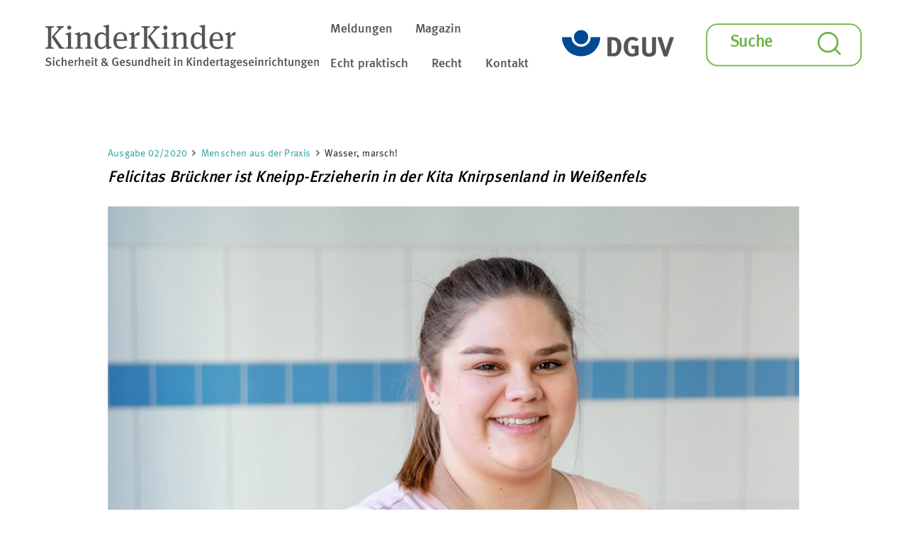

--- FILE ---
content_type: text/html; charset=UTF-8
request_url: https://www.kinderkinder.dguv.de/wasser-marsch/
body_size: 13338
content:
<!DOCTYPE html>
<html lang="de" class="no-js">
<head>
	<meta charset="UTF-8">
	<meta name="viewport" content="width=device-width, initial-scale=1">
	<link rel="shortcut icon" href="https://www.kinderkinder.dguv.de/wp-content/themes/twentysixteen-child/images/favicon.png" type="image/png">
	<link rel="profile" href="http://gmpg.org/xfn/11">
		<script type="text/javascript">
/* <![CDATA[ */
(function(html){html.className = html.className.replace(/\bno-js\b/,'js')})(document.documentElement);
//# sourceURL=twentysixteen_javascript_detection
/* ]]> */
</script>
<meta name='robots' content='index, follow, max-image-preview:large, max-snippet:-1, max-video-preview:-1' />

	<!-- This site is optimized with the Yoast SEO plugin v26.6 - https://yoast.com/wordpress/plugins/seo/ -->
	<title>Wasser, marsch! - KinderKinder</title>
	<link rel="canonical" href="https://www.kinderkinder.dguv.de/wasser-marsch/" />
	<meta property="og:locale" content="de_DE" />
	<meta property="og:type" content="article" />
	<meta property="og:title" content="Wasser, marsch! - KinderKinder" />
	<meta property="og:description" content="In unserer Kneipp­-Kita spielt Wasser jeden Tag eine wichtige Rolle. Egal ob beim Knieguss, Wassertreten oder einem Armbad. Im großen Kneipp­-Raum befindet sich ein entsprechendes Wassertret-­Becken mit Handlauf für Groß und Klein. Die Kinder dürfen jeden Tag selbst entscheiden, was sie tun möchten. Durch das lauwarme Wasser treten, bis es kühl wird, und danach zum &hellip; „Wasser, marsch!“ weiterlesen" />
	<meta property="og:url" content="https://www.kinderkinder.dguv.de/wasser-marsch/" />
	<meta property="og:site_name" content="KinderKinder" />
	<meta property="article:published_time" content="2020-04-30T07:07:40+00:00" />
	<meta property="og:image" content="https://www.kinderkinder.dguv.de/wp-content/uploads/2020/04/fotograf-leipzig-braunschweig_anne-kraemer15-e1587715254829.jpg" />
	<meta property="og:image:width" content="2000" />
	<meta property="og:image:height" content="1335" />
	<meta property="og:image:type" content="image/jpeg" />
	<meta name="author" content="Stephanie Böcking" />
	<meta name="twitter:card" content="summary_large_image" />
	<meta name="twitter:label1" content="Geschrieben von" />
	<meta name="twitter:data1" content="Stephanie Böcking" />
	<meta name="twitter:label2" content="Geschätzte Lesezeit" />
	<meta name="twitter:data2" content="1 Minute" />
	<script type="application/ld+json" class="yoast-schema-graph">{"@context":"https://schema.org","@graph":[{"@type":"WebPage","@id":"https://www.kinderkinder.dguv.de/wasser-marsch/","url":"https://www.kinderkinder.dguv.de/wasser-marsch/","name":"Wasser, marsch! - KinderKinder","isPartOf":{"@id":"https://www.kinderkinder.dguv.de/#website"},"primaryImageOfPage":{"@id":"https://www.kinderkinder.dguv.de/wasser-marsch/#primaryimage"},"image":{"@id":"https://www.kinderkinder.dguv.de/wasser-marsch/#primaryimage"},"thumbnailUrl":"https://www.kinderkinder.dguv.de/wp-content/uploads/2020/04/fotograf-leipzig-braunschweig_anne-kraemer15-e1587715254829.jpg","datePublished":"2020-04-30T07:07:40+00:00","author":{"@id":"https://www.kinderkinder.dguv.de/#/schema/person/ea55843de81fba9fff49bb5f3804a519"},"breadcrumb":{"@id":"https://www.kinderkinder.dguv.de/wasser-marsch/#breadcrumb"},"inLanguage":"de","potentialAction":[{"@type":"ReadAction","target":["https://www.kinderkinder.dguv.de/wasser-marsch/"]}]},{"@type":"ImageObject","inLanguage":"de","@id":"https://www.kinderkinder.dguv.de/wasser-marsch/#primaryimage","url":"https://www.kinderkinder.dguv.de/wp-content/uploads/2020/04/fotograf-leipzig-braunschweig_anne-kraemer15-e1587715254829.jpg","contentUrl":"https://www.kinderkinder.dguv.de/wp-content/uploads/2020/04/fotograf-leipzig-braunschweig_anne-kraemer15-e1587715254829.jpg","width":2000,"height":1335,"caption":"Portrait von Felicitas Brückner. Sie ist Kneipp-Erzieherin in der Kita Knirpsenland in Weißenfels."},{"@type":"BreadcrumbList","@id":"https://www.kinderkinder.dguv.de/wasser-marsch/#breadcrumb","itemListElement":[{"@type":"ListItem","position":1,"name":"Startseite","item":"https://www.kinderkinder.dguv.de/"},{"@type":"ListItem","position":2,"name":"Wasser, marsch!"}]},{"@type":"WebSite","@id":"https://www.kinderkinder.dguv.de/#website","url":"https://www.kinderkinder.dguv.de/","name":"DGUV KinderKinder","description":"Sicherheit &amp; Gesundheit in Kindertageseinrichtungen","potentialAction":[{"@type":"SearchAction","target":{"@type":"EntryPoint","urlTemplate":"https://www.kinderkinder.dguv.de/?s={search_term_string}"},"query-input":{"@type":"PropertyValueSpecification","valueRequired":true,"valueName":"search_term_string"}}],"inLanguage":"de"},{"@type":"Person","@id":"https://www.kinderkinder.dguv.de/#/schema/person/ea55843de81fba9fff49bb5f3804a519","name":"Stephanie Böcking","image":{"@type":"ImageObject","inLanguage":"de","@id":"https://www.kinderkinder.dguv.de/#/schema/person/image/","url":"https://secure.gravatar.com/avatar/988a92439fe22fca476035b64c8fe9415f79efd4ef10bb2479a5e398d89f5b4a?s=96&d=mm&r=g","contentUrl":"https://secure.gravatar.com/avatar/988a92439fe22fca476035b64c8fe9415f79efd4ef10bb2479a5e398d89f5b4a?s=96&d=mm&r=g","caption":"Stephanie Böcking"},"url":"https://www.kinderkinder.dguv.de/author/sboecking/"}]}</script>
	<!-- / Yoast SEO plugin. -->


<link rel="alternate" type="application/rss+xml" title="KinderKinder &raquo; Feed" href="https://www.kinderkinder.dguv.de/feed/" />
<link rel="alternate" title="oEmbed (JSON)" type="application/json+oembed" href="https://www.kinderkinder.dguv.de/wp-json/oembed/1.0/embed?url=https%3A%2F%2Fwww.kinderkinder.dguv.de%2Fwasser-marsch%2F" />
<link rel="alternate" title="oEmbed (XML)" type="text/xml+oembed" href="https://www.kinderkinder.dguv.de/wp-json/oembed/1.0/embed?url=https%3A%2F%2Fwww.kinderkinder.dguv.de%2Fwasser-marsch%2F&#038;format=xml" />
		
	<style id='wp-img-auto-sizes-contain-inline-css' type='text/css'>
img:is([sizes=auto i],[sizes^="auto," i]){contain-intrinsic-size:3000px 1500px}
/*# sourceURL=wp-img-auto-sizes-contain-inline-css */
</style>
<style id='wp-block-library-inline-css' type='text/css'>
:root{--wp-block-synced-color:#7a00df;--wp-block-synced-color--rgb:122,0,223;--wp-bound-block-color:var(--wp-block-synced-color);--wp-editor-canvas-background:#ddd;--wp-admin-theme-color:#007cba;--wp-admin-theme-color--rgb:0,124,186;--wp-admin-theme-color-darker-10:#006ba1;--wp-admin-theme-color-darker-10--rgb:0,107,160.5;--wp-admin-theme-color-darker-20:#005a87;--wp-admin-theme-color-darker-20--rgb:0,90,135;--wp-admin-border-width-focus:2px}@media (min-resolution:192dpi){:root{--wp-admin-border-width-focus:1.5px}}.wp-element-button{cursor:pointer}:root .has-very-light-gray-background-color{background-color:#eee}:root .has-very-dark-gray-background-color{background-color:#313131}:root .has-very-light-gray-color{color:#eee}:root .has-very-dark-gray-color{color:#313131}:root .has-vivid-green-cyan-to-vivid-cyan-blue-gradient-background{background:linear-gradient(135deg,#00d084,#0693e3)}:root .has-purple-crush-gradient-background{background:linear-gradient(135deg,#34e2e4,#4721fb 50%,#ab1dfe)}:root .has-hazy-dawn-gradient-background{background:linear-gradient(135deg,#faaca8,#dad0ec)}:root .has-subdued-olive-gradient-background{background:linear-gradient(135deg,#fafae1,#67a671)}:root .has-atomic-cream-gradient-background{background:linear-gradient(135deg,#fdd79a,#004a59)}:root .has-nightshade-gradient-background{background:linear-gradient(135deg,#330968,#31cdcf)}:root .has-midnight-gradient-background{background:linear-gradient(135deg,#020381,#2874fc)}:root{--wp--preset--font-size--normal:16px;--wp--preset--font-size--huge:42px}.has-regular-font-size{font-size:1em}.has-larger-font-size{font-size:2.625em}.has-normal-font-size{font-size:var(--wp--preset--font-size--normal)}.has-huge-font-size{font-size:var(--wp--preset--font-size--huge)}.has-text-align-center{text-align:center}.has-text-align-left{text-align:left}.has-text-align-right{text-align:right}.has-fit-text{white-space:nowrap!important}#end-resizable-editor-section{display:none}.aligncenter{clear:both}.items-justified-left{justify-content:flex-start}.items-justified-center{justify-content:center}.items-justified-right{justify-content:flex-end}.items-justified-space-between{justify-content:space-between}.screen-reader-text{border:0;clip-path:inset(50%);height:1px;margin:-1px;overflow:hidden;padding:0;position:absolute;width:1px;word-wrap:normal!important}.screen-reader-text:focus{background-color:#ddd;clip-path:none;color:#444;display:block;font-size:1em;height:auto;left:5px;line-height:normal;padding:15px 23px 14px;text-decoration:none;top:5px;width:auto;z-index:100000}html :where(.has-border-color){border-style:solid}html :where([style*=border-top-color]){border-top-style:solid}html :where([style*=border-right-color]){border-right-style:solid}html :where([style*=border-bottom-color]){border-bottom-style:solid}html :where([style*=border-left-color]){border-left-style:solid}html :where([style*=border-width]){border-style:solid}html :where([style*=border-top-width]){border-top-style:solid}html :where([style*=border-right-width]){border-right-style:solid}html :where([style*=border-bottom-width]){border-bottom-style:solid}html :where([style*=border-left-width]){border-left-style:solid}html :where(img[class*=wp-image-]){height:auto;max-width:100%}:where(figure){margin:0 0 1em}html :where(.is-position-sticky){--wp-admin--admin-bar--position-offset:var(--wp-admin--admin-bar--height,0px)}@media screen and (max-width:600px){html :where(.is-position-sticky){--wp-admin--admin-bar--position-offset:0px}}

/*# sourceURL=wp-block-library-inline-css */
</style><style id='global-styles-inline-css' type='text/css'>
:root{--wp--preset--aspect-ratio--square: 1;--wp--preset--aspect-ratio--4-3: 4/3;--wp--preset--aspect-ratio--3-4: 3/4;--wp--preset--aspect-ratio--3-2: 3/2;--wp--preset--aspect-ratio--2-3: 2/3;--wp--preset--aspect-ratio--16-9: 16/9;--wp--preset--aspect-ratio--9-16: 9/16;--wp--preset--color--black: #000000;--wp--preset--color--cyan-bluish-gray: #abb8c3;--wp--preset--color--white: #ffffff;--wp--preset--color--pale-pink: #f78da7;--wp--preset--color--vivid-red: #cf2e2e;--wp--preset--color--luminous-vivid-orange: #ff6900;--wp--preset--color--luminous-vivid-amber: #fcb900;--wp--preset--color--light-green-cyan: #7bdcb5;--wp--preset--color--vivid-green-cyan: #00d084;--wp--preset--color--pale-cyan-blue: #8ed1fc;--wp--preset--color--vivid-cyan-blue: #0693e3;--wp--preset--color--vivid-purple: #9b51e0;--wp--preset--gradient--vivid-cyan-blue-to-vivid-purple: linear-gradient(135deg,rgb(6,147,227) 0%,rgb(155,81,224) 100%);--wp--preset--gradient--light-green-cyan-to-vivid-green-cyan: linear-gradient(135deg,rgb(122,220,180) 0%,rgb(0,208,130) 100%);--wp--preset--gradient--luminous-vivid-amber-to-luminous-vivid-orange: linear-gradient(135deg,rgb(252,185,0) 0%,rgb(255,105,0) 100%);--wp--preset--gradient--luminous-vivid-orange-to-vivid-red: linear-gradient(135deg,rgb(255,105,0) 0%,rgb(207,46,46) 100%);--wp--preset--gradient--very-light-gray-to-cyan-bluish-gray: linear-gradient(135deg,rgb(238,238,238) 0%,rgb(169,184,195) 100%);--wp--preset--gradient--cool-to-warm-spectrum: linear-gradient(135deg,rgb(74,234,220) 0%,rgb(151,120,209) 20%,rgb(207,42,186) 40%,rgb(238,44,130) 60%,rgb(251,105,98) 80%,rgb(254,248,76) 100%);--wp--preset--gradient--blush-light-purple: linear-gradient(135deg,rgb(255,206,236) 0%,rgb(152,150,240) 100%);--wp--preset--gradient--blush-bordeaux: linear-gradient(135deg,rgb(254,205,165) 0%,rgb(254,45,45) 50%,rgb(107,0,62) 100%);--wp--preset--gradient--luminous-dusk: linear-gradient(135deg,rgb(255,203,112) 0%,rgb(199,81,192) 50%,rgb(65,88,208) 100%);--wp--preset--gradient--pale-ocean: linear-gradient(135deg,rgb(255,245,203) 0%,rgb(182,227,212) 50%,rgb(51,167,181) 100%);--wp--preset--gradient--electric-grass: linear-gradient(135deg,rgb(202,248,128) 0%,rgb(113,206,126) 100%);--wp--preset--gradient--midnight: linear-gradient(135deg,rgb(2,3,129) 0%,rgb(40,116,252) 100%);--wp--preset--font-size--small: 13px;--wp--preset--font-size--medium: 20px;--wp--preset--font-size--large: 36px;--wp--preset--font-size--x-large: 42px;--wp--preset--spacing--20: 0.44rem;--wp--preset--spacing--30: 0.67rem;--wp--preset--spacing--40: 1rem;--wp--preset--spacing--50: 1.5rem;--wp--preset--spacing--60: 2.25rem;--wp--preset--spacing--70: 3.38rem;--wp--preset--spacing--80: 5.06rem;--wp--preset--shadow--natural: 6px 6px 9px rgba(0, 0, 0, 0.2);--wp--preset--shadow--deep: 12px 12px 50px rgba(0, 0, 0, 0.4);--wp--preset--shadow--sharp: 6px 6px 0px rgba(0, 0, 0, 0.2);--wp--preset--shadow--outlined: 6px 6px 0px -3px rgb(255, 255, 255), 6px 6px rgb(0, 0, 0);--wp--preset--shadow--crisp: 6px 6px 0px rgb(0, 0, 0);}:where(.is-layout-flex){gap: 0.5em;}:where(.is-layout-grid){gap: 0.5em;}body .is-layout-flex{display: flex;}.is-layout-flex{flex-wrap: wrap;align-items: center;}.is-layout-flex > :is(*, div){margin: 0;}body .is-layout-grid{display: grid;}.is-layout-grid > :is(*, div){margin: 0;}:where(.wp-block-columns.is-layout-flex){gap: 2em;}:where(.wp-block-columns.is-layout-grid){gap: 2em;}:where(.wp-block-post-template.is-layout-flex){gap: 1.25em;}:where(.wp-block-post-template.is-layout-grid){gap: 1.25em;}.has-black-color{color: var(--wp--preset--color--black) !important;}.has-cyan-bluish-gray-color{color: var(--wp--preset--color--cyan-bluish-gray) !important;}.has-white-color{color: var(--wp--preset--color--white) !important;}.has-pale-pink-color{color: var(--wp--preset--color--pale-pink) !important;}.has-vivid-red-color{color: var(--wp--preset--color--vivid-red) !important;}.has-luminous-vivid-orange-color{color: var(--wp--preset--color--luminous-vivid-orange) !important;}.has-luminous-vivid-amber-color{color: var(--wp--preset--color--luminous-vivid-amber) !important;}.has-light-green-cyan-color{color: var(--wp--preset--color--light-green-cyan) !important;}.has-vivid-green-cyan-color{color: var(--wp--preset--color--vivid-green-cyan) !important;}.has-pale-cyan-blue-color{color: var(--wp--preset--color--pale-cyan-blue) !important;}.has-vivid-cyan-blue-color{color: var(--wp--preset--color--vivid-cyan-blue) !important;}.has-vivid-purple-color{color: var(--wp--preset--color--vivid-purple) !important;}.has-black-background-color{background-color: var(--wp--preset--color--black) !important;}.has-cyan-bluish-gray-background-color{background-color: var(--wp--preset--color--cyan-bluish-gray) !important;}.has-white-background-color{background-color: var(--wp--preset--color--white) !important;}.has-pale-pink-background-color{background-color: var(--wp--preset--color--pale-pink) !important;}.has-vivid-red-background-color{background-color: var(--wp--preset--color--vivid-red) !important;}.has-luminous-vivid-orange-background-color{background-color: var(--wp--preset--color--luminous-vivid-orange) !important;}.has-luminous-vivid-amber-background-color{background-color: var(--wp--preset--color--luminous-vivid-amber) !important;}.has-light-green-cyan-background-color{background-color: var(--wp--preset--color--light-green-cyan) !important;}.has-vivid-green-cyan-background-color{background-color: var(--wp--preset--color--vivid-green-cyan) !important;}.has-pale-cyan-blue-background-color{background-color: var(--wp--preset--color--pale-cyan-blue) !important;}.has-vivid-cyan-blue-background-color{background-color: var(--wp--preset--color--vivid-cyan-blue) !important;}.has-vivid-purple-background-color{background-color: var(--wp--preset--color--vivid-purple) !important;}.has-black-border-color{border-color: var(--wp--preset--color--black) !important;}.has-cyan-bluish-gray-border-color{border-color: var(--wp--preset--color--cyan-bluish-gray) !important;}.has-white-border-color{border-color: var(--wp--preset--color--white) !important;}.has-pale-pink-border-color{border-color: var(--wp--preset--color--pale-pink) !important;}.has-vivid-red-border-color{border-color: var(--wp--preset--color--vivid-red) !important;}.has-luminous-vivid-orange-border-color{border-color: var(--wp--preset--color--luminous-vivid-orange) !important;}.has-luminous-vivid-amber-border-color{border-color: var(--wp--preset--color--luminous-vivid-amber) !important;}.has-light-green-cyan-border-color{border-color: var(--wp--preset--color--light-green-cyan) !important;}.has-vivid-green-cyan-border-color{border-color: var(--wp--preset--color--vivid-green-cyan) !important;}.has-pale-cyan-blue-border-color{border-color: var(--wp--preset--color--pale-cyan-blue) !important;}.has-vivid-cyan-blue-border-color{border-color: var(--wp--preset--color--vivid-cyan-blue) !important;}.has-vivid-purple-border-color{border-color: var(--wp--preset--color--vivid-purple) !important;}.has-vivid-cyan-blue-to-vivid-purple-gradient-background{background: var(--wp--preset--gradient--vivid-cyan-blue-to-vivid-purple) !important;}.has-light-green-cyan-to-vivid-green-cyan-gradient-background{background: var(--wp--preset--gradient--light-green-cyan-to-vivid-green-cyan) !important;}.has-luminous-vivid-amber-to-luminous-vivid-orange-gradient-background{background: var(--wp--preset--gradient--luminous-vivid-amber-to-luminous-vivid-orange) !important;}.has-luminous-vivid-orange-to-vivid-red-gradient-background{background: var(--wp--preset--gradient--luminous-vivid-orange-to-vivid-red) !important;}.has-very-light-gray-to-cyan-bluish-gray-gradient-background{background: var(--wp--preset--gradient--very-light-gray-to-cyan-bluish-gray) !important;}.has-cool-to-warm-spectrum-gradient-background{background: var(--wp--preset--gradient--cool-to-warm-spectrum) !important;}.has-blush-light-purple-gradient-background{background: var(--wp--preset--gradient--blush-light-purple) !important;}.has-blush-bordeaux-gradient-background{background: var(--wp--preset--gradient--blush-bordeaux) !important;}.has-luminous-dusk-gradient-background{background: var(--wp--preset--gradient--luminous-dusk) !important;}.has-pale-ocean-gradient-background{background: var(--wp--preset--gradient--pale-ocean) !important;}.has-electric-grass-gradient-background{background: var(--wp--preset--gradient--electric-grass) !important;}.has-midnight-gradient-background{background: var(--wp--preset--gradient--midnight) !important;}.has-small-font-size{font-size: var(--wp--preset--font-size--small) !important;}.has-medium-font-size{font-size: var(--wp--preset--font-size--medium) !important;}.has-large-font-size{font-size: var(--wp--preset--font-size--large) !important;}.has-x-large-font-size{font-size: var(--wp--preset--font-size--x-large) !important;}
/*# sourceURL=global-styles-inline-css */
</style>

<style id='classic-theme-styles-inline-css' type='text/css'>
/*! This file is auto-generated */
.wp-block-button__link{color:#fff;background-color:#32373c;border-radius:9999px;box-shadow:none;text-decoration:none;padding:calc(.667em + 2px) calc(1.333em + 2px);font-size:1.125em}.wp-block-file__button{background:#32373c;color:#fff;text-decoration:none}
/*# sourceURL=/wp-includes/css/classic-themes.min.css */
</style>
<link rel='stylesheet' id='meteor-slides-css' href='//www.kinderkinder.dguv.de/wp-content/cache/wpfc-minified/dgt1pqvx/4oa1g.css' type='text/css' media='all' />
<link rel='stylesheet' id='slick-css-css' href='//www.kinderkinder.dguv.de/wp-content/cache/wpfc-minified/6l6qk7w0/4oa1g.css' type='text/css' media='all' />
<link rel='stylesheet' id='ionicons-css-css' href='//www.kinderkinder.dguv.de/wp-content/cache/wpfc-minified/g58si8c5/4oa1g.css' type='text/css' media='all' />
<link rel='stylesheet' id='fontawesome-css-css' href='//www.kinderkinder.dguv.de/wp-content/cache/wpfc-minified/ehn5zfcx/4oa1g.css' type='text/css' media='all' />
<link rel='stylesheet' id='addtohomescreen-css-css' href='//www.kinderkinder.dguv.de/wp-content/cache/wpfc-minified/9ifyl392/4oa1g.css' type='text/css' media='all' />
<link rel='stylesheet' id='selectric-css-css' href='//www.kinderkinder.dguv.de/wp-content/cache/wpfc-minified/k0lvi9yz/4oa1g.css' type='text/css' media='all' />
<link rel='stylesheet' id='kiki-rebrush-css-css' href='//www.kinderkinder.dguv.de/wp-content/cache/wpfc-minified/fs5kayt9/4oa1g.css' type='text/css' media='all' />
<link rel='stylesheet' id='genericons-css' href='//www.kinderkinder.dguv.de/wp-content/cache/wpfc-minified/qldadyuc/4oa1g.css' type='text/css' media='all' />
<link rel='stylesheet' id='twentysixteen-style-css' href='//www.kinderkinder.dguv.de/wp-content/cache/wpfc-minified/m8b77izi/4oa1g.css' type='text/css' media='all' />
<link rel='stylesheet' id='twentysixteen-block-style-css' href='//www.kinderkinder.dguv.de/wp-content/cache/wpfc-minified/ftyelgie/4oa1g.css' type='text/css' media='all' />
<link rel='stylesheet' id='wp-paginate-css' href='//www.kinderkinder.dguv.de/wp-content/cache/wpfc-minified/31el32qr/4oa1g.css' type='text/css' media='screen' />
<link rel='stylesheet' id='jquery.lightbox.min.css-css' href='//www.kinderkinder.dguv.de/wp-content/cache/wpfc-minified/mlii99wm/4oa1g.css' type='text/css' media='all' />
<link rel='stylesheet' id='jqlb-overrides-css' href='//www.kinderkinder.dguv.de/wp-content/cache/wpfc-minified/m04sl3wo/4oa1g.css' type='text/css' media='all' />
<style id='jqlb-overrides-inline-css' type='text/css'>

			#outerImageContainer {
				box-shadow: 0 0 4px 2px rgba(0,0,0,.2);
			}
			#imageContainer{
				padding: 6px;
			}
			#imageDataContainer {
				box-shadow: 0 -4px 0 0 #fff, 0 0 4px 2px rgba(0,0,0,.1);
				z-index: auto;
			}
			#prevArrow,
			#nextArrow{
				background-color: rgba(255,255,255,.7;
				color: #000000;
			}
/*# sourceURL=jqlb-overrides-inline-css */
</style>
<link rel='stylesheet' id='pcs-styles-css' href='//www.kinderkinder.dguv.de/wp-content/cache/wpfc-minified/95z101q9/4oa1g.css' type='text/css' media='screen' />
<script type="text/javascript" src="https://www.kinderkinder.dguv.de/wp-includes/js/jquery/jquery.min.js?ver=3.7.1" id="jquery-core-js"></script>
<script type="text/javascript" src="https://www.kinderkinder.dguv.de/wp-includes/js/jquery/jquery-migrate.min.js?ver=3.4.1" id="jquery-migrate-js"></script>
<script type="text/javascript" src="https://www.kinderkinder.dguv.de/wp-content/plugins/meteor-slides/js/jquery.cycle.all.js?ver=6.9" id="jquery-cycle-js"></script>
<script type="text/javascript" src="https://www.kinderkinder.dguv.de/wp-content/plugins/meteor-slides/js/jquery.metadata.v2.js?ver=6.9" id="jquery-metadata-js"></script>
<script type="text/javascript" src="https://www.kinderkinder.dguv.de/wp-content/plugins/meteor-slides/js/jquery.touchwipe.1.1.1.js?ver=6.9" id="jquery-touchwipe-js"></script>
<script type="text/javascript" id="meteorslides-script-js-extra">
/* <![CDATA[ */
var meteorslidessettings = {"meteorslideshowspeed":"2000","meteorslideshowduration":"0","meteorslideshowheight":"624","meteorslideshowwidth":"1392","meteorslideshowtransition":"scrollHorz"};
//# sourceURL=meteorslides-script-js-extra
/* ]]> */
</script>
<script type="text/javascript" src="https://www.kinderkinder.dguv.de/wp-content/plugins/meteor-slides/js/slideshow.js?ver=6.9" id="meteorslides-script-js"></script>
<script type="text/javascript" src="https://www.kinderkinder.dguv.de/wp-content/themes/twentysixteen-child/js/selectric/jquery.selectric.js?ver=6.9" id="selectric-js"></script>
<script type="text/javascript" id="twentysixteen-script-js-extra">
/* <![CDATA[ */
var screenReaderText = {"expand":"Untermen\u00fc \u00f6ffnen","collapse":"Untermen\u00fc schlie\u00dfen"};
//# sourceURL=twentysixteen-script-js-extra
/* ]]> */
</script>
<script type="text/javascript" src="https://www.kinderkinder.dguv.de/wp-content/themes/twentysixteen/js/functions.js?ver=20230629" id="twentysixteen-script-js" defer="defer" data-wp-strategy="defer"></script>
<link rel="EditURI" type="application/rsd+xml" title="RSD" href="https://www.kinderkinder.dguv.de/xmlrpc.php?rsd" />
<meta name="generator" content="WordPress 6.9" />
<link rel='shortlink' href='https://www.kinderkinder.dguv.de/?p=2086' />
<style type="text/css" id="custom-background-css">
body.custom-background { background-color: #ffffff; }
</style>
			<script type="text/javascript"> /* addToHomescreen(); */</script>
</head>

<body class="wp-singular post-template-default single single-post postid-2086 single-format-standard custom-background wp-theme-twentysixteen wp-child-theme-twentysixteen-child kiki-2022 group-blog no-sidebar">
<div id="page" class="site" data-template="header">
	<div class="site-inner">
		<a class="skip-link screen-reader-text" href="#content">Zum Inhalt springen</a>
		<header id="masthead" class="site-header" role="banner">
			<div class="site-header-main">
				<div class="site-branding">
					<a href="/" title="" class="site-branding-link"><span style="position: absolute; left: -9999em;">Zur Startseite</span></a>
										
											<p class="site-title"><a href="https://www.kinderkinder.dguv.de/" rel="home">KinderKinder</a></p>
											<p class="site-description"><span style="position: absolute; left: -9999em;">Sicherheit &amp; Gesundheit in Kindertageseinrichtungen</span><a href="https://www.dguv.de" target="_blank" title="zur Startseite dguv.de" rel="noopener"><span class="screen-reader-text">DGUV</span></a></p>
										
				</div><!-- .site-branding -->

									<div class="site-header-menublock">
						<button id="menu-toggle" class="menu-toggle">Menü</button>
						<div id="site-header-menu" class="site-header-menu">
															<nav id="site-navigation" class="main-navigation" role="navigation" aria-label="Primäres Menü">
									<div class="menu-hauptmenue-2022-container"><ul id="menu-hauptmenue-2022" class="primary-menu"><li id="menu-item-3226" class="menu-item menu-item-type-taxonomy menu-item-object-category menu-item-3226"><a href="https://www.kinderkinder.dguv.de/thema/meldungen/">Meldungen</a></li>
<li id="menu-item-3220" class="menu-item menu-item-type-custom menu-item-object-custom menu-item-has-children menu-item-3220"><a href="#">Magazin</a>
<ul class="sub-menu">
	<li id="menu-item-3221" class="menu-item menu-item-type-post_type menu-item-object-page menu-item-3221"><a href="https://www.kinderkinder.dguv.de/aktuelle-ausgabe/">Aktuelle Ausgabe</a></li>
	<li id="menu-item-3455" class="menu-item menu-item-type-post_type menu-item-object-page menu-item-3455"><a href="https://www.kinderkinder.dguv.de/alle-ausgaben/">Archiv</a></li>
</ul>
</li>
<li id="menu-item-3225" class="menu-item menu-item-type-taxonomy menu-item-object-category menu-item-has-children menu-item-3225"><a href="https://www.kinderkinder.dguv.de/thema/gesunde-kita/echt-praktisch/">Echt praktisch</a>
<ul class="sub-menu">
	<li id="menu-item-3543" class="menu-item menu-item-type-taxonomy menu-item-object-category menu-item-3543"><a href="https://www.kinderkinder.dguv.de/thema/gesunde-kita/echt-praktisch/aushaenge-echt-praktisch/">Aushänge</a></li>
</ul>
</li>
<li id="menu-item-3222" class="menu-item menu-item-type-taxonomy menu-item-object-category menu-item-3222"><a href="https://www.kinderkinder.dguv.de/thema/gesunde-kita/recht/">Recht</a></li>
<li id="menu-item-3223" class="menu-item menu-item-type-post_type menu-item-object-page menu-item-3223"><a href="https://www.kinderkinder.dguv.de/kontakt/">Kontakt</a></li>
<li id="menu-item-3471" class="desktop-hidden menu-item menu-item-type-post_type menu-item-object-page menu-item-3471"><a href="https://www.kinderkinder.dguv.de/suche/">Suche</a></li>
</ul></div>								</nav><!-- .main-navigation -->
							
													</div><!-- .site-header-menu -->
												<div id="header-dguvlogo"><a href="https://www.dguv.de" target="_blank" title="zur Startseite dguv.de" rel="noopener"><img src="https://www.kinderkinder.dguv.de/wp-content/themes/twentysixteen-child/images/logo-header.svg" alt="Logo der DGUV"></a></div>
												<div id="header-searchbox">
																<div id="header-searchform" class="">
<form role="search" method="get" class="search-form" action="https://www.kinderkinder.dguv.de/">
	<label>
		<span class="screen-reader-text">
			Suche nach:		</span>
		<input type="search" class="search-field" placeholder="Suche" value="" name="s" />
	</label>
	<button type="submit" class="search-submit"><span class="screen-reader-text">
		Suchen	</span></button>
</form>
</div>
									<div class="header-searchicon"><a href="/suche" class="button-suche"><span class="display_none">Suche</span></a></div>
									<!-- div class="header-searchicon"><button type="button" class="ion-search button-suche"><span class="display_none">Suche</span></button></div -->
													</div><!-- #header-searchbox -->
					</div><!-- .site-header-menublock -->
							</div><!-- .site-header-main -->

					</header><!-- .site-header -->
		<div id="content" class="site-content">

<div id="primary" class="content-area" data-template="single">
	<main id="main" class="site-main" role="main">
		
<article id="post-2086" class="post-2086 post type-post status-publish format-standard has-post-thumbnail hentry category-02-2020 category-allgemein category-ausgabe category-ausgabennummer category-menschen-aus-der-praxis" data-template="content-single_kiki2022">
	<header class="entry-header">
		<div class="content-path">
		<div class="content-path-row"><nav id="path-navigation" class="path-navigation" role="navigation" aria-label="Zuordnung von Beitrag zu Ausgabe und Rubrik"><ul><li><a href="https://www.kinderkinder.dguv.de/thema/ausgabennummer/02-2020/">Ausgabe 02/2020</a></li><li><a href="https://www.kinderkinder.dguv.de/thema/gesunde-kita/menschen-aus-der-praxis/">Menschen aus der Praxis</a></li><li>Wasser, marsch!</li></ul></nav>
</div>
</div><!-- .content-path -->
				<div class="article-anreisser">
		Felicitas Brückner ist Kneipp-Erzieherin in der Kita Knirpsenland in Weißenfels		</div>
		
		<div class="post-thumbnail">
			<img width="1392" height="929" src="https://www.kinderkinder.dguv.de/wp-content/uploads/2020/04/fotograf-leipzig-braunschweig_anne-kraemer15-e1587715254829-1392x929.jpg" class="attachment-post-thumbnail size-post-thumbnail wp-post-image" alt="Portrait von Felicitas Brückner. Sie ist Kneipp-Erzieherin in der Kita Knirpsenland in Weißenfels." decoding="async" fetchpriority="high" srcset="https://www.kinderkinder.dguv.de/wp-content/uploads/2020/04/fotograf-leipzig-braunschweig_anne-kraemer15-e1587715254829-1392x929.jpg 1392w, https://www.kinderkinder.dguv.de/wp-content/uploads/2020/04/fotograf-leipzig-braunschweig_anne-kraemer15-e1587715254829-300x200.jpg 300w, https://www.kinderkinder.dguv.de/wp-content/uploads/2020/04/fotograf-leipzig-braunschweig_anne-kraemer15-e1587715254829-768x513.jpg 768w, https://www.kinderkinder.dguv.de/wp-content/uploads/2020/04/fotograf-leipzig-braunschweig_anne-kraemer15-e1587715254829-1440x961.jpg 1440w, https://www.kinderkinder.dguv.de/wp-content/uploads/2020/04/fotograf-leipzig-braunschweig_anne-kraemer15-e1587715254829-250x167.jpg 250w, https://www.kinderkinder.dguv.de/wp-content/uploads/2020/04/fotograf-leipzig-braunschweig_anne-kraemer15-e1587715254829-263x176.jpg 263w, https://www.kinderkinder.dguv.de/wp-content/uploads/2020/04/fotograf-leipzig-braunschweig_anne-kraemer15-e1587715254829-539x360.jpg 539w, https://www.kinderkinder.dguv.de/wp-content/uploads/2020/04/fotograf-leipzig-braunschweig_anne-kraemer15-e1587715254829-580x387.jpg 580w, https://www.kinderkinder.dguv.de/wp-content/uploads/2020/04/fotograf-leipzig-braunschweig_anne-kraemer15-e1587715254829-379x253.jpg 379w, https://www.kinderkinder.dguv.de/wp-content/uploads/2020/04/fotograf-leipzig-braunschweig_anne-kraemer15-e1587715254829-238x159.jpg 238w, https://www.kinderkinder.dguv.de/wp-content/uploads/2020/04/fotograf-leipzig-braunschweig_anne-kraemer15-e1587715254829-214x143.jpg 214w, https://www.kinderkinder.dguv.de/wp-content/uploads/2020/04/fotograf-leipzig-braunschweig_anne-kraemer15-e1587715254829-368x246.jpg 368w, https://www.kinderkinder.dguv.de/wp-content/uploads/2020/04/fotograf-leipzig-braunschweig_anne-kraemer15-e1587715254829.jpg 2000w" sizes="(max-width: 709px) 85vw, (max-width: 909px) 67vw, (max-width: 1362px) 88vw, 1200px" />	</div><!-- .post-thumbnail -->

			<div class="article-metadata">
		<div class="content-meta" data-template="content-meta">
		<div class="content-meta-row">
		<span class="content-meta-date"><strong>Ausgabe:</strong> 02/2020</span>
		<span class="content-meta-photo"><strong>Foto</strong>  Anne Krämer</span>
	</div>
	<div class="content-meta-row"></div>
</div><!-- .content-meta -->
		</div>
	</header><!-- .entry-header -->



	<div class="entry-content-container">
		<div class="entry-content-container-inner">
			<div class="entry-content">
								<p>In unserer Kneipp­-Kita spielt Wasser jeden Tag eine wichtige Rolle. Egal ob beim Knieguss, Wassertreten oder einem Armbad. Im großen Kneipp­-Raum befindet sich ein entsprechendes Wassertret-­Becken mit Handlauf für Groß und Klein. Die Kinder dürfen jeden Tag selbst entscheiden, was sie tun möchten. Durch das lauwarme Wasser treten, bis es kühl wird, und danach zum Warmwerden durch die Kita stampfen macht ihnen besonders Spaß. Warme Füße sind zu Beginn ein Muss. Sie stärken so automatisch ihr Immunsystem. Gerade in den letzten Monaten konnten wir beobachten, dass es deutlich weniger Krankheiten gab. Im Winter kann man das Wassertreten beispielsweise durch Schneetreten ersetzen und im Sommer stattdessen Matschtage anbieten. Als Grundregel gilt: Anwendungen am Unterkörper wirken beruhigend, während Anwen­dungen am Oberkörper eine anregende Wirkung haben. Deshalb bietet sich das Wassertreten beispielsweise sehr gut zur Beruhigung vor dem Mittagsschlaf an.</p>
			</div><!-- .entry-content -->
					</div><!-- .entry-content-container-inner -->
	</div><!-- .entry-content-container -->
	<footer class="entry-footer">
			</footer><!-- .entry-footer -->
</article><!-- #post-## -->
<div class="entry-content-container entry-content-container-white">
	<div id="news-container-more">
		<p>
			Aktuelle Neuigkeiten sowie nützliche Informationen erfahren Sie in unserem News-Archiv.<br>
			<a href="/thema/news-startseite/" class="button button-news-archive">Mehr News</a>
		</p>
	</div>
</div>

<div id="magazin-gut-informiert" style="">
	<div class="box-infos-tuerkis">
		<h2 style="">Gut informiert</h2>
		<ul>
<li><a href="https://www.sichere-kita.de/" target="_blank" rel="noopener"><strong>Internetportal</strong> „Sichere Kita“</a></li>
<li><a href="https://www.dguv.de/fb-bildungseinrichtungen/kita/index.jsp" target="_blank" rel="noopener"><strong>DGUV Fachbereich Bildungseinrichtungen:</strong> Sachgebiet Kindertageseinrichtungen und Kindertagespflege</a></li>
<li><a href="https://publikationen.dguv.de/dguv/udt_dguv_main.aspx?FDOCUID=27108" target="_blank" rel="noopener"><strong>DGUV Regel 102-602:</strong> Branche Kindertageseinrichtung</a></li>
<li><a href="https://www.dguv.de/de/bg-uk-lv/index.jsp" target="_blank" rel="noopener"><strong>Überblick der Unfallversicherungsträger,</strong> gegliedert nach Bundesländern</a></li>
</ul>
	</div>
</div>
<div id="epaper-container">
		<div class="epaper-box-current" >
		<div class="epaper-cover-container">
			<img src="https://www.kinderkinder.dguv.de/wp-content/uploads/2025/10/Titel_KinderKinder_Ausgabe-4_2025-254x360.jpg" alt="" class="epaper-cover">
		</div>
		<div class="epaper-box-inner">
			<h2>ePaper</h2>
			<p><strong>Aktuelle Ausgabe</strong></p>
			<ul>
<li>Nicht erst, wenn etwas passiert ist</li>
<li>„So – er lebt jetzt wieder!“</li>
<li>Vorbereitet auf das, was hoffentlich nie eintritt</li>
<li>Was Sie für Ihr Notfallmanagement brauchen</li>
</ul>
			<div class="epaper-box-current-download">
			<a href="https://www.kinderkinder.dguv.de/wp-content/uploads/2025/10/KinderKinder-04-2025.pdf" target="_blank"><strong>Download</strong><br>Ausgabe 04/2025</a>			</div>
		</div>
	</div>
	<div class="epaper-box-archiv">
		<h2>ePaper Archiv</h2>
		<p><strong>Sie interresieren sich für ältere ePaper-Ausgaben?</strong></p>
		<p>Dann schauen Sie einfach hier in unserem Archiv vorbei.</p>
		<a href="/alle-ausgaben" class="button button-lesen">Mehr erfahren</a>
	</div>
</div><!--
					<div class="article-sharing">
						<a class="sharing-facebook" target="_blank" href="http://www.facebook.com/sharer.php?u=https%3A%2F%2Fwww.kinderkinder.dguv.de%2Fwasser-marsch%2F"><img src="https://www.kinderkinder.dguv.de/wp-content/themes/twentysixteen-child/images/share-facebook.png" width="20" alt=""><span>Facebook</span></a>
						<a class="sharing-twitter" target="_blank" href="https://twitter.com/share?url=https%3A%2F%2Fwww.kinderkinder.dguv.de%2Fwasser-marsch%2F&text=Wasser, marsch!"><img src="https://www.kinderkinder.dguv.de/wp-content/themes/twentysixteen-child/images/share-twitter.png" width="21" alt=""><span>Twitter</span></a>
						<a class="sharing-xing" target="_blank" href="https://www.xing-share.com/app/user?op=share;sc_p=xing-share;url=https%3A%2F%2Fwww.kinderkinder.dguv.de%2Fwasser-marsch%2F"><img src="https://www.kinderkinder.dguv.de/wp-content/themes/twentysixteen-child/images/share-xing.png" width="18" alt=""><span>Xing</span></a>
						<a class="sharing-email" href="mailto:?subject=Empfehlung&body=Es gibt einen interessanten Beitrag auf „DGUV KinderKinder“:%0D%0A%0D%0A„Wasser, marsch!“ – https%3A%2F%2Fwww.kinderkinder.dguv.de%2Fwasser-marsch%2F"><img src="https://www.kinderkinder.dguv.de/wp-content/themes/twentysixteen-child/images/share-mail.png" width="19" alt=""><span>E-Mail</span></a>
					</div>
-->
					<div class="article-sharing">
						<a class="sharing-facebook" target="_blank" href="http://www.facebook.com/sharer.php?u=https%3A%2F%2Fwww.kinderkinder.dguv.de%2Fwasser-marsch%2F"><span>Facebook</span></a>
						<a class="sharing-twitter" target="_blank" href="https://twitter.com/share?url=https%3A%2F%2Fwww.kinderkinder.dguv.de%2Fwasser-marsch%2F&text=Wasser, marsch!"><span>Twitter</span></a>
						<a class="sharing-xing" target="_blank" href="https://www.xing-share.com/app/user?op=share;sc_p=xing-share;url=https%3A%2F%2Fwww.kinderkinder.dguv.de%2Fwasser-marsch%2F"><span>Xing</span></a>
						<a class="sharing-email" href="mailto:?subject=Empfehlung&body=Es gibt einen interessanten Beitrag auf „DGUV KinderKinder“:%0D%0A%0D%0A„Wasser, marsch!“ – https%3A%2F%2Fwww.kinderkinder.dguv.de%2Fwasser-marsch%2F"><span>E-Mail</span></a>
					</div>					
			</main><!-- .site-main -->

	
</div><!-- .content-area -->



				<div id="magazin-gut-informiert-old" style="margin-bottom: 7em;">
			<div class="box-infos-tuerkis">
				<h2 style="text-align: center;">GUT INFORMIERT</h2>
				<ul>
					<li><a href="https://www.dguv.de/corona-bildung/kitas" target="_blank" title="SARS-CoV-2 Schutzstandard Kindertagesbetreuung" rel="noopener"><span style="font-weight: 700;">SARS-CoV-2</span> - Schutzstandard Kindertagesbetreuung</a></li>
					<li><a href="https://www.sichere-kita.de/" target="_blank" title="Internetportal &quot;Sichere Kita&quot;" rel="noopener"><span style="font-weight: 700;">Internetportal</span> „Sichere Kita“</a></li>
					<li><a href="https://www.dguv.de/fb-bildungseinrichtungen/kita/index.jsp" target="_blank" title="DGUV Fachbereich Bildungseinrichtungen: Sachgebiet Kindertageseinrichtungen und Kindertagespflege" rel="noopener"><span style="font-weight: 700;">DGUV Fachbereich Bildungseinrichtungen</span>: Sachgebiet Kindertageseinrichtungen und Kindertagespflege</a></li>
					<li><a href="https://publikationen.dguv.de/dguv/udt_dguv_main.aspx?FDOCUID=27108" target="_blank" title="DGUV Regel 102-602: Branche Kindertageseinrichtung" rel="noopener"><span style="font-weight: 700;">DGUV Regel 102-602</span>: Branche Kindertageseinrichtung</a></li>
					<li><a href="https://www.dguv.de/de/bg-uk-lv/index.jsp" target="_blank" title="Überblick der Unfallversicherungsträger, gegliedert nach Bundesländern" rel="noopener"><span style="font-weight: 700;">Überblick der Unfallversicherungsträger</span>, gegliedert nach Bundesländern</a></li>
				</ul>
			</div>
		</div>
		
				    <div id="magazin-ausgaben-slider-container">
      <h2>Magazin-Ausgaben</h2>
      <div id="magazin-ausgaben-slider">
						<div class="cover-element"><a href="https://www.kinderkinder.dguv.de/wp-content/uploads/2025/10/KinderKinder-04-2025.pdf" class="ausgabe-cover-link" style="display:block;" target="_blank" title="PDF-Version von Ausgabe 04/2025 (Link öffnet in neuem Fenster)"><div class="cover-image"><img class="attachment-ausgabenslider-cover size-ausgabenslider-cover wp-post-image" alt="" src="https://www.kinderkinder.dguv.de/wp-content/uploads/2025/10/Titel_KinderKinder_Ausgabe-4_2025-236x334.jpg" title="Titelbild der KinderKinder Ausgabe 4/2025"></div><div class="cover-content"><h3>04/2025</h3></div></a></div><div class="cover-element"><a href="https://www.kinderkinder.dguv.de/wp-content/uploads/2025/08/KinderKinder-03-2025.pdf" class="ausgabe-cover-link" style="display:block;" target="_blank" title="PDF-Version von Ausgabe 03/2025 (Link öffnet in neuem Fenster)"><div class="cover-image"><img class="attachment-ausgabenslider-cover size-ausgabenslider-cover wp-post-image" alt="" src="https://www.kinderkinder.dguv.de/wp-content/uploads/2025/08/Titel_KinderKinder_Ausgabe-3_2025-238x334.jpg" title="Titel Ausgabe 03/2025"></div><div class="cover-content"><h3>03/2025</h3></div></a></div><div class="cover-element"><a href="https://www.kinderkinder.dguv.de/wp-content/uploads/2025/05/KinderKinder-02-2025-2.pdf" class="ausgabe-cover-link" style="display:block;" target="_blank" title="PDF-Version von Ausgabe 02/2025 (Link öffnet in neuem Fenster)"><div class="cover-image"><img class="attachment-ausgabenslider-cover size-ausgabenslider-cover wp-post-image" alt="" src="https://www.kinderkinder.dguv.de/wp-content/uploads/2025/05/Titel_KinderKinder_Ausgabe-2_2025-238x334.jpg" title="Titel KinderKinder 02/2025"></div><div class="cover-content"><h3>02/2025</h3></div></a></div><div class="cover-element"><a href="https://www.kinderkinder.dguv.de/wp-content/uploads/2025/01/24-50-144-UV-Magazin-KinderKinder-01-25_WEB.pdf" class="ausgabe-cover-link" style="display:block;" target="_blank" title="PDF-Version von Ausgabe 01/2025 (Link öffnet in neuem Fenster)"><div class="cover-image"><img class="attachment-ausgabenslider-cover size-ausgabenslider-cover wp-post-image" alt="" src="https://www.kinderkinder.dguv.de/wp-content/uploads/2025/01/Titel_KinderKinder_Ausgabe-1_2025-236x334.jpg" title="Titel KinderKinder 01/2025"></div><div class="cover-content"><h3>01/2025</h3></div></a></div><div class="cover-element"><a href="https://www.kinderkinder.dguv.de/wp-content/uploads/2024/11/KinderKinder-Ausgabe-4-2024.pdf" class="ausgabe-cover-link" style="display:block;" target="_blank" title="PDF-Version von Ausgabe 04/2024 (Link öffnet in neuem Fenster)"><div class="cover-image"><img class="attachment-ausgabenslider-cover size-ausgabenslider-cover wp-post-image" alt="" src="https://www.kinderkinder.dguv.de/wp-content/uploads/2024/11/Titel_KinderKinder_Ausgabe-4_2024-235x334.png" title="Titelbild von Ausgabe 04/2024"></div><div class="cover-content"><h3>04/2024</h3></div></a></div><div class="cover-element"><a href="https://www.kinderkinder.dguv.de/wp-content/uploads/2024/08/KinderKinder-Ausgabe-3-2024.pdf" class="ausgabe-cover-link" style="display:block;" target="_blank" title="PDF-Version von Ausgabe 03/2024 (Link öffnet in neuem Fenster)"><div class="cover-image"><img class="attachment-ausgabenslider-cover size-ausgabenslider-cover wp-post-image" alt="" src="https://www.kinderkinder.dguv.de/wp-content/uploads/2024/08/Titel_KinderKinder_Ausgabe-3_2024-238x334.jpg" title="Titel_KinderKinder_Ausgabe 3_2024"></div><div class="cover-content"><h3>03/2024</h3></div></a></div><div class="cover-element"><a href="https://www.kinderkinder.dguv.de/wp-content/uploads/2024/05/24-50-028-Magazin-KinderKinder-02-2024_WEB.pdf" class="ausgabe-cover-link" style="display:block;" target="_blank" title="PDF-Version von Ausgabe 02/2024 (Link öffnet in neuem Fenster)"><div class="cover-image"><img class="attachment-ausgabenslider-cover size-ausgabenslider-cover wp-post-image" alt="" src="https://www.kinderkinder.dguv.de/wp-content/uploads/2024/05/Titel_KinderKinder_Ausgabe-2_2024-238x334.jpg" title="Titel_KinderKinder_Ausgabe 2_2024"></div><div class="cover-content"><h3>02/2024</h3></div></a></div><div class="cover-element"><a href="https://www.kinderkinder.dguv.de/wp-content/uploads/2024/01/KinderKinder-Ausgabe-1-2024.pdf" class="ausgabe-cover-link" style="display:block;" target="_blank" title="PDF-Version von Ausgabe 01/2024 (Link öffnet in neuem Fenster)"><div class="cover-image"><img class="attachment-ausgabenslider-cover size-ausgabenslider-cover wp-post-image" alt="" src="https://www.kinderkinder.dguv.de/wp-content/uploads/2024/01/Titel_KinderKinder_Ausgabe-1_2024-238x334.jpg" title="Titelbild Ausgabe 01/2024"></div><div class="cover-content"><h3>01/2024</h3></div></a></div><div class="cover-element"><a href="https://www.kinderkinder.dguv.de/wp-content/uploads/2023/11/KinderKinder-Ausgabe-4-2023.pdf" class="ausgabe-cover-link" style="display:block;" target="_blank" title="PDF-Version von Ausgabe 04/2023 (Link öffnet in neuem Fenster)"><div class="cover-image"><img class="attachment-ausgabenslider-cover size-ausgabenslider-cover wp-post-image" alt="" src="https://www.kinderkinder.dguv.de/wp-content/uploads/2023/10/Titel_KinderKinder_Ausgabe-4_2023-236x334.jpg" title="Titel KinderKinder Ausgabe 01/2024"></div><div class="cover-content"><h3>04/2023</h3></div></a></div><div class="cover-element"><a href="https://www.kinderkinder.dguv.de/wp-content/uploads/2023/08/KinderKinder_Ausgabe-3-2023.pdf" class="ausgabe-cover-link" style="display:block;" target="_blank" title="PDF-Version von Ausgabe 03/2023 (Link öffnet in neuem Fenster)"><div class="cover-image"><img class="attachment-ausgabenslider-cover size-ausgabenslider-cover wp-post-image" alt="" src="https://www.kinderkinder.dguv.de/wp-content/uploads/2023/08/Titel_KinderKinder_Ausgabe-3_2023-1-236x334.jpg" title="Titel KinderKinder 03/2023, Mutter hilft Kind beim Balancieren"></div><div class="cover-content"><h3>03/2023</h3></div></a></div><div class="cover-element"><a href="https://www.kinderkinder.dguv.de/wp-content/uploads/2023/04/KinderKinder_Ausgabe-02_2023.pdf" class="ausgabe-cover-link" style="display:block;" target="_blank" title="PDF-Version von Ausgabe 02/2023 (Link öffnet in neuem Fenster)"><div class="cover-image"><img class="attachment-ausgabenslider-cover size-ausgabenslider-cover wp-post-image" alt="" src="https://www.kinderkinder.dguv.de/wp-content/uploads/2023/04/Titel_KinderKinder_Ausgabe-2_2023-236x334.jpg" title="Titelbild der Ausgabe 2 im Jahr 2023"></div><div class="cover-content"><h3>02/2023</h3></div></a></div><div class="cover-element"><a href="https://www.kinderkinder.dguv.de/wp-content/uploads/2023/01/KinderKinder_Ausgabe-01-2023.pdf" class="ausgabe-cover-link" style="display:block;" target="_blank" title="PDF-Version von Ausgabe 01/2023 (Link öffnet in neuem Fenster)"><div class="cover-image"><img class="attachment-ausgabenslider-cover size-ausgabenslider-cover wp-post-image" alt="" src="https://www.kinderkinder.dguv.de/wp-content/uploads/2023/01/Titel_KiKi_01_2023-238x334.jpg" title="Titelbild von Ausgabe 01/2023"></div><div class="cover-content"><h3>01/2023</h3></div></a></div><div class="cover-element"><a href="https://www.kinderkinder.dguv.de/wp-content/uploads/2022/11/KinderKinder_Ausgabe-4-2022.pdf" class="ausgabe-cover-link" style="display:block;" target="_blank" title="PDF-Version von Ausgabe 04/2022 (Link öffnet in neuem Fenster)"><div class="cover-image"><img class="attachment-ausgabenslider-cover size-ausgabenslider-cover wp-post-image" alt="" src="https://www.kinderkinder.dguv.de/wp-content/uploads/2022/11/Titel_KinderKinder_Ausgabe-4_2022-236x334.jpg" title="Der Junge Kyrylo klettert konzentriert an einem Seilnetz empor."></div><div class="cover-content"><h3>04/2022</h3></div></a></div><div class="cover-element"><a href="https://www.kinderkinder.dguv.de/wp-content/uploads/2022/08/KinderKinder_Ausgabe-3-2022.pdf" class="ausgabe-cover-link" style="display:block;" target="_blank" title="PDF-Version von Ausgabe 03/2022 (Link öffnet in neuem Fenster)"><div class="cover-image"><img class="attachment-ausgabenslider-cover size-ausgabenslider-cover wp-post-image" alt="" src="https://www.kinderkinder.dguv.de/wp-content/uploads/2022/08/titelbild-_3_22-236x334.png" title="Titelbild von Ausgabe 03/2022"></div><div class="cover-content"><h3>03/2022</h3></div></a></div><div class="cover-element"><a href="https://www.kinderkinder.dguv.de/wp-content/uploads/2022/04/KinderKinder_Ausgabe-2-2022.pdf" class="ausgabe-cover-link" style="display:block;" target="_blank" title="PDF-Version von Ausgabe 02/2022 (Link öffnet in neuem Fenster)"><div class="cover-image"><img class="attachment-ausgabenslider-cover size-ausgabenslider-cover wp-post-image" alt="" src="https://www.kinderkinder.dguv.de/wp-content/uploads/2022/04/Titel_KinderKinder_Ausgabe-2-2022-236x334.jpg" title="Titelbild von Ausgabe 02/2022"></div><div class="cover-content"><h3>02/2022</h3></div></a></div><div class="cover-element"><a href="https://www.kinderkinder.dguv.de/wp-content/uploads/2022/01/KinderKinder_Ausgabe-1-2022.pdf" class="ausgabe-cover-link" style="display:block;" target="_blank" title="PDF-Version von Ausgabe 01/2022 (Link öffnet in neuem Fenster)"><div class="cover-image"><img class="attachment-ausgabenslider-cover size-ausgabenslider-cover wp-post-image" alt="" src="https://www.kinderkinder.dguv.de/wp-content/uploads/2022/01/Titel_KK01_2022-238x334.jpg" title="Titelbild von Ausgabe 01/2022"></div><div class="cover-content"><h3>01/2022</h3></div></a></div><div class="cover-element"><a href="https://www.kinderkinder.dguv.de/wp-content/uploads/2022/01/KinderKinder-Ausgabe-4-2021_bf1.pdf" class="ausgabe-cover-link" style="display:block;" target="_blank" title="PDF-Version von Ausgabe 04/2021 (Link öffnet in neuem Fenster)"><div class="cover-image"><img class="attachment-ausgabenslider-cover size-ausgabenslider-cover wp-post-image" alt="" src="https://www.kinderkinder.dguv.de/wp-content/uploads/2021/10/Titel_04_2021-238x334.jpg" title="Titelbild von Ausgabe 04/2021"></div><div class="cover-content"><h3>04/2021</h3></div></a></div><div class="cover-element"><a href="https://www.kinderkinder.dguv.de/wp-content/uploads/2021/08/21-50-110-KinderKinder-Ausgabe-3-2021-FinScreen.pdf" class="ausgabe-cover-link" style="display:block;" target="_blank" title="PDF-Version von Ausgabe 03/2021 (Link öffnet in neuem Fenster)"><div class="cover-image"><img class="attachment-ausgabenslider-cover size-ausgabenslider-cover wp-post-image" alt="" src="https://www.kinderkinder.dguv.de/wp-content/uploads/2021/08/Titel_KinderKinder_03_2021-238x334.jpg" title="Titelbild von Ausgabe 03/2021"></div><div class="cover-content"><h3>03/2021</h3></div></a></div><div class="cover-element"><a href="https://www.kinderkinder.dguv.de/wp-content/uploads/2021/04/KinderKinder-Ausgabe-2-2021_web.pdf" class="ausgabe-cover-link" style="display:block;" target="_blank" title="PDF-Version von Ausgabe 02/2021 (Link öffnet in neuem Fenster)"><div class="cover-image"><img class="attachment-ausgabenslider-cover size-ausgabenslider-cover wp-post-image" alt="" src="https://www.kinderkinder.dguv.de/wp-content/uploads/2021/04/Cover_KiKi_02_2021-238x334.png" title="Titelbild von Ausgabe 02/2021"></div><div class="cover-content"><h3>02/2021</h3></div></a></div><div class="cover-element"><a href="https://www.kinderkinder.dguv.de/wp-content/uploads/2021/01/20-50-239-KinderKinder-Ausgabe-1-2021_Final-1.pdf" class="ausgabe-cover-link" style="display:block;" target="_blank" title="PDF-Version von Ausgabe 01/2021 (Link öffnet in neuem Fenster)"><div class="cover-image"><img class="attachment-ausgabenslider-cover size-ausgabenslider-cover wp-post-image" alt="" src="https://www.kinderkinder.dguv.de/wp-content/uploads/2021/01/Titel_KiKi_01_2021-235x334.png" title="Titelbild von Ausgabe 01/2021"></div><div class="cover-content"><h3>01/2021</h3></div></a></div><div class="cover-element"><a href="https://www.kinderkinder.dguv.de/wp-content/uploads/2020/10/20-50-184-KinderKinder-Ausgabe-4-2020_Screen.pdf" class="ausgabe-cover-link" style="display:block;" target="_blank" title="PDF-Version von Ausgabe 04/2020 (Link öffnet in neuem Fenster)"><div class="cover-image"><img class="attachment-ausgabenslider-cover size-ausgabenslider-cover wp-post-image" alt="" src="https://www.kinderkinder.dguv.de/wp-content/uploads/2020/10/Cover_KiKI_04_2020-236x334.jpg" title="Titelbild von Ausgabe 04/2020"></div><div class="cover-content"><h3>04/2020</h3></div></a></div><div class="cover-element"><a href="https://www.kinderkinder.dguv.de/wp-content/uploads/2020/08/20-50-112-KinderKinder-Ausgabe-3-2020_SCREEN.pdf" class="ausgabe-cover-link" style="display:block;" target="_blank" title="PDF-Version von Ausgabe 03/2020 (Link öffnet in neuem Fenster)"><div class="cover-image"><img class="attachment-ausgabenslider-cover size-ausgabenslider-cover wp-post-image" alt="" src="https://www.kinderkinder.dguv.de/wp-content/uploads/2020/08/Cover_KiKi_03_2020-236x334.png" title="Coverbild der KinderKinder 3/2020 zeigt ein Mädchen, das mit Fingerfarben einen Regenbogen ans Fenster malt."></div><div class="cover-content"><h3>03/2020</h3></div></a></div><div class="cover-element"><a href="https://www.kinderkinder.dguv.de/wp-content/uploads/2020/04/20-50-068-KinderKinder-2-20_SCREEN.pdf" class="ausgabe-cover-link" style="display:block;" target="_blank" title="PDF-Version von Ausgabe 02/2020 (Link öffnet in neuem Fenster)"><div class="cover-image"><img class="attachment-ausgabenslider-cover size-ausgabenslider-cover wp-post-image" alt="" src="https://www.kinderkinder.dguv.de/wp-content/uploads/2020/04/Titel_KinderKinder_2-20-236x334.jpg" title="Coverbild der KinderKinder 2/2020 zeigt ein Mädchen, das ihren Roller festhält."></div><div class="cover-content"><h3>02/2020</h3></div></a></div><div class="cover-element"><a href="https://www.kinderkinder.dguv.de/wp-content/uploads/2020/01/19-50-190-KinderKinder-1-20_Screen.pdf" class="ausgabe-cover-link" style="display:block;" target="_blank" title="PDF-Version von Ausgabe 01/2020 (Link öffnet in neuem Fenster)"><div class="cover-image"><img class="attachment-ausgabenslider-cover size-ausgabenslider-cover wp-post-image" alt="" src="https://www.kinderkinder.dguv.de/wp-content/uploads/2020/01/Titel_Kinder_Kinder_01_2020-238x334.jpg" title="Cover der KinderKinder 1-2020 zeigt das Portrait von einem Mädchen und zwei Jungen. Das Mädchen leht auf einem Theraball."></div><div class="cover-content"><h3>01/2020</h3></div></a></div><div class="cover-element"><a href="https://www.kinderkinder.dguv.de/wp-content/uploads/2019/11/19-50-126-KinderKinder-4-19_07-FINAL.pdf" class="ausgabe-cover-link" style="display:block;" target="_blank" title="PDF-Version von Ausgabe 04/2019 (Link öffnet in neuem Fenster)"><div class="cover-image"><img class="attachment-ausgabenslider-cover size-ausgabenslider-cover wp-post-image" alt="" src="https://www.kinderkinder.dguv.de/wp-content/uploads/2019/11/Titel_KinderKinder_04_2019-235x334.png" title="Cover der KinderKinder 4/2019 zeigt einen Jungen, der unter Anleitung seiner Erzieherin etwas Experimetelles in einer Schüssel ausprobiert."></div><div class="cover-content"><h3>04/2019</h3></div></a></div><div class="cover-element"><a href="https://www.kinderkinder.dguv.de/wp-content/uploads/2019/08/KinderKinder-3-19_SCREEN.pdf" class="ausgabe-cover-link" style="display:block;" target="_blank" title="PDF-Version von Ausgabe 03/2019 (Link öffnet in neuem Fenster)"><div class="cover-image"><img class="attachment-ausgabenslider-cover size-ausgabenslider-cover wp-post-image" alt="" src="https://www.kinderkinder.dguv.de/wp-content/uploads/2019/08/Titel_03_2019-235x334.jpg" title="Cover der KinderKinder 3/2019 zeigt 3 Kinder, die mutig in die Kamera gucken, das Titelthema lautet "Übergang in die Schule - Wir haben keine Angst""></div><div class="cover-content"><h3>03/2019</h3></div></a></div><div class="cover-element"><a href="https://www.kinderkinder.dguv.de/wp-content/uploads/2019/05/KinderKinder-2_19_05.pdf" class="ausgabe-cover-link" style="display:block;" target="_blank" title="PDF-Version von Ausgabe 02/2019 (Link öffnet in neuem Fenster)"><div class="cover-image"><img class="attachment-ausgabenslider-cover size-ausgabenslider-cover wp-post-image" alt="" src="https://www.kinderkinder.dguv.de/wp-content/uploads/2019/05/Titel_02_2019-235x334.png" title="Cover der KinderKinder 2/2019 mit dem Titelthema "Sonnenschutz - Wir passen auf" zeigt einen Jungen, der sich gerade das Gesicht mit Sonnencreme einschmiert."></div><div class="cover-content"><h3>02/2019</h3></div></a></div><div class="cover-element"><a href="https://www.kinderkinder.dguv.de/wp-content/uploads/2019/02/KinderKinder-1_2019.pdf" class="ausgabe-cover-link" style="display:block;" target="_blank" title="PDF-Version von Ausgabe 01/2019 (Link öffnet in neuem Fenster)"><div class="cover-image"><img class="attachment-ausgabenslider-cover size-ausgabenslider-cover wp-post-image" alt="" src="https://www.kinderkinder.dguv.de/wp-content/uploads/2019/05/Cover-KinderKinder-1_2019-236x334.jpg" title="Cover der KinderKinder 1/2019 zeigt ein kleines Mädchen, das auf einem Stuhl sitzt und sich meldet."></div><div class="cover-content"><h3>01/2019</h3></div></a></div><div class="cover-element"><a href="https://www.kinderkinder.dguv.de/wp-content/uploads/2018/11/KinderKinder-4_2018.pdf" class="ausgabe-cover-link" style="display:block;" target="_blank" title="PDF-Version von Ausgabe 04/2018 (Link öffnet in neuem Fenster)"><div class="cover-image"><img class="attachment-ausgabenslider-cover size-ausgabenslider-cover wp-post-image" alt="" src="https://www.kinderkinder.dguv.de/wp-content/uploads/2018/11/Titel_Kinder_Kinder_04_2018-235x334.jpg" title="Cover der KinderKinder 4/2018 zeigt Birgit Uhrig. Sie ist Leiterin der Evangelischen Kindertagesstätte Nordheim."></div><div class="cover-content"><h3>04/2018</h3></div></a></div><div class="cover-element"><a href="https://www.kinderkinder.dguv.de/wp-content/uploads/2018/09/18-50-114-KinderKinder-3_2018.pdf" class="ausgabe-cover-link" style="display:block;" target="_blank" title="PDF-Version von Ausgabe 03/2018 (Link öffnet in neuem Fenster)"><div class="cover-image"><img class="attachment-ausgabenslider-cover size-ausgabenslider-cover wp-post-image" alt="" src="https://www.kinderkinder.dguv.de/wp-content/uploads/2018/11/Titel_KinderKinder_03_2018-236x334.jpg" title="Cover der KinderKinder 3/2018 zeigt ein Mädchen, das auf dem Außengelände der Kita hockt."></div><div class="cover-content"><h3>03/2018</h3></div></a></div><div class="cover-element"><a href="https://www.kinderkinder.dguv.de/wp-content/uploads/2018/05/18-50-070-KinderKinder-2_2018_09.pdf" class="ausgabe-cover-link" style="display:block;" target="_blank" title="PDF-Version von Ausgabe 02/2018 (Link öffnet in neuem Fenster)"><div class="cover-image"><img class="attachment-ausgabenslider-cover size-ausgabenslider-cover wp-post-image" alt="" src="https://www.kinderkinder.dguv.de/wp-content/uploads/2018/05/Titel_KK_02_2018-235x334.png" title="Cover der KinderKinder mit dem Thema "Eingewöhnung in die Kita - Es kann losgehen" zeigt ein kleines Mädchen, das ihrer Erzieherin etwas in der Ferne zeigt."></div><div class="cover-content"><h3>02/2018</h3></div></a></div><div class="cover-element"><a href="https://www.kinderkinder.dguv.de/wp-content/uploads/2018/04/17-50-252-KinderKinder-1_2018.pdf" class="ausgabe-cover-link" style="display:block;" target="_blank" title="PDF-Version von Ausgabe 01/2018 (Link öffnet in neuem Fenster)"><div class="cover-image"><img class="attachment-ausgabenslider-cover size-ausgabenslider-cover wp-post-image" alt="" src="https://www.kinderkinder.dguv.de/wp-content/uploads/2018/01/Titel_KK_01_2018-235x334.png" title="Cover der KinderKinder 1/2018 zeigt Ayan, ein kleines Flüchtlingsmädchen aus Aserbaidschan, die verträumt durch die Gegend schaut."></div><div class="cover-content"><h3>01/2018</h3></div></a></div>      </div>
      <div class="magazin-ausgaben-link-container">
        <a href="/alle-ausgaben" title="alle Ausgaben" class="button button-alle-ausgaben">Alle Ausgaben</a>
      </div>
    </div>
				</div><!-- .site-content -->

		<footer id="colophon" class="site-footer" role="contentinfo">
							<div class="new-footer">
					<div class="new-footer-col new-footer-col-1">
						<p>
							Deutsche Gesetzliche Unfallversicherung e.V. (DGUV)<br>
							Spitzenverband der gewerblichen Berufsgenossenschaften<br>
							und Unfallversicherungsträger der öffentlichen Hand
						</p>
						<p style="margin-top: 1rem;">
							Glinkastraße 40<br>
							10117 Berlin<br>
							Tel.: +49 30 13001-0 (Zentrale)<br>
							Fax: +49 30 13001-9876
						</p>
						<p style="margin-top: 1rem; margin-bottom: 6px;">
							Internet: <a href="https://www.dguv.de" title="zur Webseite der DGUV" target="_blank" rel="nofollow">www.dguv.de</a>
						</p>
						<p>
							<a href="/kontakt/" class="button">E-Mail an die Redaktion</a>
						</p>
					</div>
					<div class="new-footer-col new-footer-col-2">
						<p style="margin-bottom: 6px;">
							<strong>„KinderKinder“</strong><br>
							ist ein Angebot bestimmter Unfallkassen für Kindertageseinrichtungen. Das Magazin erscheint vier Mal im Jahr und wird den Einrichtungen kostenfrei zur Verfügung gestellt.
						</p>
						<p style="display: none;">
							<a href="/abo-verwaltung/" class="button">Zur Abo-Verwaltung</a>
						</p>
						<p style="margin-top: 1rem; margin-bottom: 6px;">
							Eine Übersicht über die Unfallversicherungsträger finden Sie hier:
						</p>
						<p>
							<a href="https://www.dguv.de/de/bg-uk-lv/unfallkassen/" class="button" title="zur Liste der Unfallkassen auf der Webseite der DGUV" target="_blank" rel="nofollow">Zu den Unfallkassen</a>
						</p>
					</div>
					<div class="new-footer-col new-footer-col-3">
						<p><a href="/gebaerdensprache/" class="button-gebaerdensprache">Deutsche Gebärdensprache</a></p>
						<p><a href="/leichte-sprache/" class="button-leichte_sprache">Leichte Sprache</a></p>
					</div>
				</div>
				<div class="new-footer-lower">
					<div class="new-footer-col new-footer-col-1">
											<nav class="footer-navigation" role="navigation" aria-label="Footer Custom Menu">
							<div class="menu-footer-menue-container"><ul id="menu-footer-menue" class="footer-menu"><li id="menu-item-26" class="menu-item menu-item-type-post_type menu-item-object-page menu-item-26"><a href="https://www.kinderkinder.dguv.de/impressum/">Impressum</a></li>
<li id="menu-item-25" class="menu-item menu-item-type-post_type menu-item-object-page menu-item-25"><a href="https://www.kinderkinder.dguv.de/datenschutz/">Datenschutz</a></li>
<li id="menu-item-2262" class="menu-item menu-item-type-post_type menu-item-object-page menu-item-2262"><a href="https://www.kinderkinder.dguv.de/barrierefreiheit/">Barrierefreiheit</a></li>
<li id="menu-item-2260" class="menu-item menu-item-type-post_type menu-item-object-page menu-item-2260"><a href="https://www.kinderkinder.dguv.de/gebaerdensprache/">Deutsche Gebärdensprache</a></li>
<li id="menu-item-2261" class="menu-item menu-item-type-post_type menu-item-object-page menu-item-2261"><a href="https://www.kinderkinder.dguv.de/leichte-sprache/">Leichte Sprache</a></li>
</ul></div>						</nav><!-- .footer-navigation -->
										</div>
					<div class="new-footer-col new-footer-col-2">
						<div>&copy; 2026 Deutsche Gesetzliche Unfallversicherung e.V. (DGUV). Alle Rechte vorbehalten.</div>
						<div class="social-media-container">
							<span class="kiki-instagram"><a href="https://www.instagram.com/kinderkinder.magazin/" target="_blank" title=""><span class="screen-reader-text">Zur Instagram-Seite von DGUV KindeKinder</span></a></span>
							<span class="kiki-facebook"><a href="https://www.facebook.com/UKundBG/" target="_blank" title=""><span class="screen-reader-text">zur Facebook-Seite der DGUV</span></a></span>
							<!-- span class="kiki-twitter"><a href="https://twitter.com/DGUV" target="_blank" title="[Link öffnet in neuem Fenster]"><span class="screen-reader-text">zum Twitter-Kanal der DGUV</span></a></span -->
						</div>
					</div>
				</div>
					</footer><!-- .site-footer -->
	</div><!-- .site-inner -->
</div><!-- .site -->

<script type="speculationrules">
{"prefetch":[{"source":"document","where":{"and":[{"href_matches":"/*"},{"not":{"href_matches":["/wp-*.php","/wp-admin/*","/wp-content/uploads/*","/wp-content/*","/wp-content/plugins/*","/wp-content/themes/twentysixteen-child/*","/wp-content/themes/twentysixteen/*","/*\\?(.+)"]}},{"not":{"selector_matches":"a[rel~=\"nofollow\"]"}},{"not":{"selector_matches":".no-prefetch, .no-prefetch a"}}]},"eagerness":"conservative"}]}
</script>
<!-- Matomo -->
<script>
  var _paq = window._paq = window._paq || [];
  /* tracker methods like "setCustomDimension" should be called before "trackPageView" */
  _paq.push(["setDomains", ["*.wp.kiki-online.de","*.kinderkinder.dguv.de"]]);
  _paq.push(['trackPageView']);
  _paq.push(['enableLinkTracking']);
  (function() {
    var u="//wp.kiki-online.de/piwik/";
    _paq.push(['setTrackerUrl', u+'js/index.php']);
    _paq.push(['setSiteId', '1']);
    var d=document, g=d.createElement('script'), s=d.getElementsByTagName('script')[0];
    g.async=true; g.src=u+'js/index.php'; s.parentNode.insertBefore(g,s);
  })();
</script>
<!-- End Matomo Code -->
<noscript><p><img referrerpolicy="no-referrer-when-downgrade" src="//wp.kiki-online.de/piwik/js/index.php?idsite=1&rec=1" style="border:0;" alt="" /></p></noscript>
<script type="text/javascript" src="https://www.kinderkinder.dguv.de/wp-content/themes/twentysixteen-child/js/slick/slick.min.js?ver=6.9" id="slick-js"></script>
<script type="text/javascript" src="https://www.kinderkinder.dguv.de/wp-content/themes/twentysixteen-child/js/kiki.js?ver=6.9" id="kiki-js"></script>
<script type="text/javascript" src="https://www.kinderkinder.dguv.de/wp-content/plugins/wp-jquery-lightbox/lightboxes/wp-jquery-lightbox/vendor/jquery.touchwipe.min.js?ver=2.3.4" id="wp-jquery-lightbox-swipe-js"></script>
<script type="text/javascript" src="https://www.kinderkinder.dguv.de/wp-content/plugins/wp-jquery-lightbox/inc/purify.min.js?ver=2.3.4" id="wp-jquery-lightbox-purify-js"></script>
<script type="text/javascript" src="https://www.kinderkinder.dguv.de/wp-content/plugins/wp-jquery-lightbox/lightboxes/wp-jquery-lightbox/vendor/panzoom.min.js?ver=2.3.4" id="wp-jquery-lightbox-panzoom-js"></script>
<script type="text/javascript" id="wp-jquery-lightbox-js-extra">
/* <![CDATA[ */
var JQLBSettings = {"showTitle":"1","useAltForTitle":"1","showCaption":"1","showNumbers":"1","fitToScreen":"1","resizeSpeed":"400","showDownload":"","navbarOnTop":"","marginSize":"40","mobileMarginSize":"10","slideshowSpeed":"4000","allowPinchZoom":"1","borderSize":"6","borderColor":"#ffffff","overlayColor":"#ffffff","overlayOpacity":"0.7","newNavStyle":"1","fixedNav":"1","showInfoBar":"1","prevLinkTitle":"Vorheriges Bild","nextLinkTitle":"N\u00e4chstes Bild","closeTitle":"Bildergalerie schlie\u00dfen","image":"Bild ","of":" von ","download":"Download","pause":"(Pause Slideshow)","play":"(Play Slideshow)"};
//# sourceURL=wp-jquery-lightbox-js-extra
/* ]]> */
</script>
<script type="text/javascript" src="https://www.kinderkinder.dguv.de/wp-content/plugins/wp-jquery-lightbox/lightboxes/wp-jquery-lightbox/jquery.lightbox.js?ver=2.3.4" id="wp-jquery-lightbox-js"></script>
</body>
</html><!-- WP Fastest Cache file was created in 0.144 seconds, on 2. January 2026 @ 1:49 -->

--- FILE ---
content_type: text/css
request_url: https://www.kinderkinder.dguv.de/wp-content/cache/wpfc-minified/dgt1pqvx/4oa1g.css
body_size: 962
content:
div.meteor-slides {
clear: both;
height: auto !important;
line-height: 0;
margin: 0;
max-width: 100%;
overflow: visible !important;
padding: 0;
position: relative;
z-index: 1;
}
div.meteor-left {
clear: none;
float: left;
margin: 0 20px 20px 0;
}
div.meteor-right {
clear: none;
float: right;
margin: 0 0 20px 20px;
}
div.meteor-center {
margin: 0 auto;
}
div.navpaged,
div.navboth {
margin-bottom: 20px;
}
.meteor-slides .meteor-clip {
line-height: 0;
margin: 0;
overflow: hidden;
padding: 0;
position: relative;
width: 100%;
}
.meteor-slides .meteor-shim {
border: 0;
height: auto !important;
margin: 0;
max-width: 100%;
padding: 0;
width: auto\9; }
.meteor-slides a:focus {
outline: none;
} .meteor-slides .mslide {
display: none;
height: auto !important;
margin: 0;
max-width: 100%;
padding: 0;
}
.single-slide .mslide {
display: block;
}
.meteor-slides .mslide a {
border: 0;
margin: 0;
padding: 0;
}
.meteor-slides .mslide img {
border: 0;
box-shadow: none !important;
display: block;
height: auto !important;
margin: auto !important;
max-width: 100%;
padding: 0 !important;
width: auto\9; }
.meteor-slides .mslide img[src$='.png'] {
-ms-filter: "progid:DXImageTransform.Microsoft.gradient(startColorstr=#00FFFFFF,endColorstr=#00FFFFFF)"; filter: progid:DXImageTransform.Microsoft.gradient(startColorstr=#00FFFFFF,endColorstr=#00FFFFFF); zoom: 1;	
} .meteor-slides ul.meteor-nav {
display: none;
list-style: none;
height: auto;
margin: 0 !important;
padding: 0;
}
.meteor-slides.navhover ul.meteor-nav {
display: inline;
}
ul.meteor-nav li {
display: inline;
height: auto;
list-style: none;
margin: 0;
padding: 0;
}
.meteor-nav .prev a {
left: 0px;
}
.meteor-nav .next a {
right: 0px;
}
.meteor-nav a {
display: block;
outline: none;
position: absolute;
text-indent: -9999px;
width: 27px;
height: 100%;
z-index: 998;
}	
.meteor-nav .prev a {
background: url(//www.kinderkinder.dguv.de/wp-content/themes/twentysixteen-child/images/prev.png) no-repeat center right;
}
.meteor-nav .prev a:hover {
background: url(//www.kinderkinder.dguv.de/wp-content/themes/twentysixteen-child/images/prev.png) no-repeat center left;
}
.meteor-nav .next a {
background: url(//www.kinderkinder.dguv.de/wp-content/themes/twentysixteen-child/images/next.png) no-repeat center left;
}
.meteor-nav .next a:hover {
background: url(//www.kinderkinder.dguv.de/wp-content/themes/twentysixteen-child/images/next.png) no-repeat center right;
}	
* html .meteor-nav .prev a {
background: url(//www.kinderkinder.dguv.de/wp-content/themes/twentysixteen-child/images/prev.gif) no-repeat center right; }
* html .meteor-nav .prev a:hover {
background: url(//www.kinderkinder.dguv.de/wp-content/themes/twentysixteen-child/images/prev.gif) no-repeat center left; }
* html .meteor-nav .next a {
background: url(//www.kinderkinder.dguv.de/wp-content/themes/twentysixteen-child/images/next.gif) no-repeat center left; }
* html .meteor-nav .next a:hover {
background: url(//www.kinderkinder.dguv.de/wp-content/themes/twentysixteen-child/images/next.gif) no-repeat center right; } .meteor-slides .meteor-buttons {
bottom: -15px;
height: 9px;
left: 0;
margin: 0;
padding: 6px 0 0;
position: absolute;
width: 100%;
z-index: 999;
}
header#branding .meteor-buttons {
left: 5px; }
.meteor-buttons a {
background: url(//www.kinderkinder.dguv.de/wp-content/themes/twentysixteen-child/images/buttons.png) no-repeat bottom left;
display: block;
float: left;
width: 9px;
height: 9px;
margin: 0 3px 0 0 !important;
outline: none;
text-indent: -9999px;
}
.meteor-buttons a:hover {
background: url(//www.kinderkinder.dguv.de/wp-content/themes/twentysixteen-child/images/buttons.png) no-repeat bottom right;
}
.meteor-buttons a.activeSlide {
background: url(//www.kinderkinder.dguv.de/wp-content/themes/twentysixteen-child/images/buttons.png) no-repeat bottom right;
}
* html .meteor-buttons a {
background: url(//www.kinderkinder.dguv.de/wp-content/themes/twentysixteen-child/images/buttons.gif) no-repeat bottom left; }
* html .meteor-buttons a:hover {
background: url(//www.kinderkinder.dguv.de/wp-content/themes/twentysixteen-child/images/buttons.gif) no-repeat bottom right; }
* html .meteor-buttons a.activeSlide {
background: url(//www.kinderkinder.dguv.de/wp-content/themes/twentysixteen-child/images/buttons.gif) no-repeat bottom right; } .meteor-slides > p {
background: rgba(0,0,0,0.2);
bottom: 0;
color: #fff;
left: 0;
line-height: 20px;
margin: 0;
padding: 2%;
position: absolute;
text-align: center;
text-shadow: 1px 1px 1px #000;
width: 96%;
}

--- FILE ---
content_type: text/css
request_url: https://www.kinderkinder.dguv.de/wp-content/cache/wpfc-minified/fs5kayt9/4oa1g.css
body_size: 8015
content:
html { transform: scale(0.9); transform-origin: top; }
.kiki-2022.home #post-42 { display: none; }
.kiki-2022 #header-dguvlogo a:focus { outline: medium dotted; outline-offset: 15px; outline-color: #008c8e; }
.kiki-2022 .entry-content a:hover, .kiki-2022 .entry-content a:focus { color: #000000; }
.kiki-2022 .article-sharing {
top: calc(50vh - 10px);
display: none;
}
.kiki-2022 .main-navigation .desktop-hidden { display: none; }
.kiki-2022 #top_slider_container h2.startseite_issuecontainer { display: none !important; }
.kiki-2022 .liste-kurzgesagt-rot > ul > li::before, .entry-content .liste-kurzgesagt-rot > p:first-child + h2 + p::before {
background-color: transparent !important;
}
.kiki-2022 .liste-kurzgesagt-rot > ul > li, .kiki-2022 .entry-content .liste-kurzgesagt-rot > p:first-child + h2 + p { border-width: 0; margin-left: 0; padding-left: 0; position: static; }
.kiki-2022 .liste-kurzgesagt-rot {
margin-top: 2em;
background: url(//www.kinderkinder.dguv.de/wp-content/themes/twentysixteen-child/images/kurzgesagt_wolke.svg) transparent no-repeat top left;
position: relative;
}
.kiki-2022 .liste-kurzgesagt-rot *::before {
display: none;
}
.kiki-2022 .liste-kurzgesagt-rot { padding-left: 270px; }
.kiki-2022 .liste-kurzgesagt-rot > ul { margin-left: 0; list-style-position: inside; }
.kiki-2022 .liste-kurzgesagt-rot > ul > li { text-indent: initial; border-width: 0;}
.kiki-2022 .liste-kurzgesagt-rot > p:empty:first-child + h2,
.kiki-2022 .liste-kurzgesagt-rot > h2:first-child {
font-family: 'DGUVMetaSerif Medium' !important;
color: #000000 !important;
width: 150px;
font-size: 36px !important;
padding-left: 0 !important; border-bottom: 9px solid #000000;
display: inline-block;
font-weight: normal;
position: absolute !important;
left: 52px;
top: 0.75em;
}
.kiki-2022 .liste-kurzgesagt-rot > p:empty:first-child + h2 {
margin-top: 0;
}
.kiki-2022 .liste-kurzgesagt-rot > h2:first-child > strong {
font-weight: normal;
}
html, body.kiki-2022 { font-size: 25px; line-height: 35px; }
body.kiki-2022.home #post-42 { height: 165px; max-height: 165px; margin-bottom: 0; }
.kiki-2022 h1, .kiki-2022 h2, .kiki-2022 h3, .kiki-2022 h4, .kiki-2022 h5, .kiki-2022 h6, .kiki-2022 .site-branding .site-title, .kiki-2022 .site-description {
color: #000000;
}
.kiki-2022 .main-navigation .primary-menu a:hover, .kiki-2022 .main-navigation li:hover > a, .kiki-2022 .main-navigation li.focus > a { }
.kiki-2022 h2 strong, .kiki-2022 h3 strong, .kiki-2022 h4 strong { font-weight: normal; }
.kiki-2022 .site-inner { max-width: 100%; }
.kiki-2022 .site-header { background-color: #ffffff; min-height: 147px; padding: 0 52px; } .kiki-2022 .site-header, .kiki-2022 .site-content { padding-left: 0; padding-right: 0; max-width: 1800px; margin: 0 auto; }
.kiki-2022 .site-header-main { 
position: relative;
}
.kiki-2022 .site-branding { 
padding-top: 0; 
padding-left: 0; 
padding-right: 0; 
background: url(//www.kinderkinder.dguv.de/wp-content/themes/twentysixteen-child/images/kikilogo.svg) transparent no-repeat center left;
height: 147px;
width: 546px; display: inline-block;
margin-right: 0;
position: absolute;
}
.kiki-2022 .site-title, .kiki-2022 .site-description { background-image: none; position: absolute; }
.kiki-2022 .site-header-menublock { padding: 0;
width: auto;
display: inline-block; padding-left: 544px;
height: 100%;
}
.kiki-2022 .site-header-menublock .site-header-menu { max-width: 100%; padding-top: 51px; width: 792px; }
.kiki-2022 .main-navigation li, .kiki-2022 .main-navigation li a { font-size: 1rem; } .kiki-2022 .main-navigation .primary-menu > li { margin-right: 20px; }
.kiki-2022 #header-dguvlogo {
margin-right: 37px;
top: -47px;
display: inline-block;
position: relative;
}
.kiki-2022 #header-searchform + .header-searchicon {
display: none;
}
.kiki-2022 #header-searchbox {
display: inline-block;
right: 0;
margin-top: 37px;
}
.kiki-2022 #header-searchform {
border: 2px solid #69B340;
border-radius: 18px;
width: 244px;
height: 67px;
}
.kiki-2022 #header-searchform input.search-field {
font-size: 25px;
margin-top: 3px;
padding-left: 35px;
width: calc(100% - 70px);
}
.kiki-2022 #header-searchform ::placeholder { color: #69B340;
opacity: 1; font-size: 25px;
font-weight: bold;
position: relative;
top: -4px;
}
.kiki-2022 #header-searchform :-ms-input-placeholder { color: #69B340;
font-size: 25px;
font-weight: bold;
}
.kiki-2022 #header-searchform ::-ms-input-placeholder { color: #69B340;
font-size: 25px;
font-weight: bold;
}
.kiki-2022 #header-searchform .search-submit:before {
display: none;
}
.kiki-2022 #header-searchform .search-submit, 
.kiki-2022 #header-searchform + .header-searchicon > a {
background: url(//www.kinderkinder.dguv.de/wp-content/themes/twentysixteen-child/images/search-2022.svg) transparent no-repeat center left;
width: 67px;
}
.kiki-2022 #header-searchform + .header-searchicon {
position: absolute;
right: 210px;
top: -48px;
}
.kiki-2022 #header-searchform + .header-searchicon > a {
display: inline-block;
width: 42px;
height: 42px;
} .kiki-2022 #posts-slider-container, .kiki-2022 #magazin-gut-informiert-old, .kiki-2022 #magazin-ausgaben-slider-container, .__kiki-2022 #site-navigation {
display: none !important;
}
.kiki-2022 #site-navigation.main-navigation .primary-menu > li ul.sub-menu {
-moz-column-count: 1;
-moz-column-gap: 0;
-webkit-column-count: 1;
-webkit-column-gap: 0;
column-count: 1;
column-gap: 0;
position: absolute;
margin-top: 0.5em;
}
.kiki-2022 #site-navigation.main-navigation .primary-menu > li a:focus + button + ul.sub-menu {
display: block;
}
.kiki-2022 #top_slider_container { 
padding-left: 203px; 
padding-right: 203px; 
margin-bottom: 86px; 
max-width: calc(100% + 104px);
margin-left: -52px;
margin-right: -52px;
}
.kiki-2022 #meteor-slideshow { width: 100% !important; }
.kiki-2022 .meteor-slides { background-color: #4ca22f; background-color: #d51317; max-width: calc(100% + 104px); }
.kiki-2022 .meteor-slides ul.meteor-nav { display: block; position: absolute; width: 100%; height: 100%; }
.kiki-2022 .meteor-slides ul.meteor-nav li { display: inline-block; width: 200px; height: 100%; }
.kiki-2022 .meteor-slides ul.meteor-nav #meteor-prev { margin-left: -203px; float: left; background: url(//www.kinderkinder.dguv.de/wp-content/themes/twentysixteen-child/images/arrow-left-white-2022.svg) #0095DB no-repeat center; }
.kiki-2022 .meteor-slides ul.meteor-nav #meteor-next { margin-right: -203px; float: right; background: url(//www.kinderkinder.dguv.de/wp-content/themes/twentysixteen-child/images/arrow-right-white-2022.svg) #2EA1A1 no-repeat center; }
.kiki-2022 .meteor-slides .meteor-nav a { width: 100%; }
.kiki-2022 #startseite_issuecontainer { display: none; }
.kiki-2022 .meteor-slides.navhover ul.meteor-nav {
display: block;
}
.kiki-2022 .meteor-nav .prev a:hover, .kiki-2022 .meteor-nav .next a:hover { background: none; }
.kiki-2022 .meteor-nav a { position: static; }
.kiki-2022 #meteor-buttons-container {
top: -4rem;
z-index: 50;
position: relative;
}
.kiki-2022 .meteor-slides .slide-text-container {
width: 100%;
height: 100%;
}
.kiki-2022 .meteor-slides article {
width: 100%;
max-width: 100%;
height: 100%;
top: 0; background-color: rgba(76,162,47, 0.5);
padding-left: 64%;
padding-top: 100px;
padding-left: 54%;
padding-top: 54px; background-color: transparent;
background-size: cover;
line-height: 1em;
}
.kiki-2022 .meteor-slides article h2,
.kiki-2022 .meteor-slides article h3 {
background-color: transparent;
color: #ffffff;
padding-left: 0;
}
.kiki-2022 .meteor-slides article h2 {
font-size: 59px;
}
.kiki-2022 .meteor-slides article h3,
.kiki-2022 .meteor-slides article .slide-textcontent { }
.kiki-2022 .meteor-slides article h3 + h2 {
padding-top: 0;
padding-bottom: 0.75em;
}
.kiki-2022 .meteor-slides article .slide-textcontent {}
.kiki-2022 .button::after, .kiki-2022 a.button-zum-artikel::after {
content: '';
}
.kiki-2022 .button, .kiki-2022 a.button-zum-artikel, .kiki-2022 .meteor-slides .button-lesen {
border-right-width: 1px !important; font-weight: bold;
border: 1px solid #ffffff;
border-radius: 0.4em; height: 59px;
padding: 2.75% 15px !important;
}
.kiki-2022 .meteor-slides .button-lesen {
position: static;
color: #4CA22F;
}
.kiki-2022 .button:hover, .kiki-2022 a.button-zum-artikel:hover, .kiki-2022 .meteor-slides .button-lesen:hover,
.kiki-2022 .button:focus, .kiki-2022 a.button-zum-artikel:focus, .kiki-2022 .meteor-slides .button-lesen:focus {
color: #4CA22F;
background-color: #ffffff !important;
}
.kiki-2022 .meteor-buttons a {
background-image: url(//www.kinderkinder.dguv.de/wp-content/themes/twentysixteen-child/images/slickbullet-2022.svg);
width: 16px;
height: 16px;
padding: 0 13px;
}
.kiki-2022 .meteor-buttons a.activeSlide, .kiki-2022 .meteor-buttons a:hover, .kiki-2022 .meteor-buttons a:focus {
background-image: url(//www.kinderkinder.dguv.de/wp-content/themes/twentysixteen-child/images/slickbullet-active-2022.svg) !important;
}
.kiki-2022 #content a:focus {
outline-color: #4ca22f !important;
}
.kiki-2022 #meteor-slideshow a:focus, .kiki-2022 #meteor-buttons-container a:focus {
outline-color: #ffffff !important;
}
.kiki-2022 #news-container, .kiki-2022 #category-beitraege-container {
display: flex;
flex-flow: row wrap;
justify-content: space-between;
padding: 0;
}
#news-container .watermark {
display: none; 
}
#news-container .posts-element, .kiki-2022 #category-beitraege-container .posts-element, .kiki-2022 #searchresult-beitraege-container > div.posts-element {
max-width: 580px;
width: 33%;
background-color: #FFF18A;
min-height: 800px;
margin-bottom: 30px; 
padding-bottom: 1.25rem;
}
#searchresult-beitraege-container article.posts-element {
width: 100%;
max-width: 100%;
margin: 0;
text-align: left;
}
.kiki-2022 #category-beitraege-container .posts-element, .kiki-2022 #searchresult-beitraege-container > div.posts-element {
margin-top: 0;
}
#news-container .posts-element.gute-praxis {
background-color: #7FCAEB;
}
#news-container .posts-element.podcast {
background-color: #A5D096;
}
#news-container .posts-element .posts-image, .kiki-2022 #category-beitraege-container .posts-element .posts-image, .kiki-2022 #searchresult-beitraege-container > div.posts-element .posts-image {
position: relative;
max-height: 361px;
height: auto;
overflow: hidden;
}
#news-container .posts-element .posts-image > img, .kiki-2022 #category-beitraege-container .posts-element .posts-image > img, .kiki-2022 #searchresult-beitraege-container > div.posts-element .posts-image > img {
margin-top: -8px;
width: auto;
}
#news-container .posts-element.podcast .watermark, .kiki-2022 #category-beitraege-container .posts-element .posts-element.podcast .watermark {
display: inline-block; position: absolute;
bottom: 35px;
left: 40px;
width: 100px;
height: 100px;
background: url(//www.kinderkinder.dguv.de/wp-content/themes/twentysixteen-child/images/watermark-podcast.svg) no-repeat transparent center;
background-size: contain;
}
.kiki-2022 #category-beitraege-container .posts-element, .kiki-2022 #searchresult-beitraege-container > div.posts-element {
margin-left: 0;
margin-right: 0;
}
.kiki-2022 #category-beitraege-container .posts-element:nth-child(3n+2), .kiki-2022 #searchresult-beitraege-container > div.posts-element:nth-child(3n+2) { background-color: #fff18a;
}
.kiki-2022 #category-beitraege-container .posts-element:nth-child(6n+3), .kiki-2022 #searchresult-beitraege-container > div.posts-element:nth-child(6n+3),
.kiki-2022 #category-beitraege-container .posts-element:nth-child(6n+4), .kiki-2022 #searchresult-beitraege-container > div.posts-element:nth-child(6n+4) { background-color: #a5d096;
}
.kiki-2022 #category-beitraege-container .posts-element:nth-child(6n+1), .kiki-2022 #searchresult-beitraege-container > div.posts-element:nth-child(6n+1),
.kiki-2022 #category-beitraege-container .posts-element:nth-child(5n+1), .kiki-2022 #searchresult-beitraege-container > div.posts-element:nth-child(5n+1) { background-color: #7fcaeb;
}
.kiki-2022 #category-beitraege-container .posts-element:nth-child(1n+1), .kiki-2022 #searchresult-beitraege-container > div.posts-element { }
#news-container .posts-element.podcast .watermark .fa, .kiki-2022 #category-beitraege-container .posts-element.podcast .watermark .fa {
font-size: 64px;
color: #ffffff;
}
#news-container .posts-element > .posts-content, .kiki-2022 #category-beitraege-container .posts-element > .posts-content, .kiki-2022 #searchresult-beitraege-container > div.posts-element > article > .posts-content {
padding: 28px 38px;
color: #000000;
}
.___kiki-2022 #category-beitraege-container .posts-element > .posts-content,
.___kiki-2022 #searchresult-beitraege-container > div.posts-element > article > .posts-content {
padding-top: 72px; 
}
.kiki-2022 #category-beitraege-container .posts-content .posts-content-body,
.kiki-2022 #searchresult-beitraege-container > div.posts-element > article > .posts-content .posts-content-body {
margin-bottom: 22px;
}
.kiki-2022 #searchresult-beitraege-container > div.posts-element > article > .posts-content .posts-content-body {
position: relative;
}
#epaper-container h2,
#epaper-container h3,
#epaper-container a, 
#news-container .posts-element > .posts-content h3, 
#news-container .posts-element > .posts-content h2, 
#news-container .posts-element > .posts-content h2 a, 
#news-container .posts-element > .posts-content h2 a:hover, 
#news-container .posts-element > .posts-content h2 a:focus, 
#news-container .posts-element > .posts-content h2 a:active, 
.kiki-2022 #category-beitraege-container .posts-element > .posts-content h3, 
.kiki-2022 #category-beitraege-container .posts-element > .posts-content h2, 
.kiki-2022 #category-beitraege-container .posts-element > .posts-content h2 a, 
.kiki-2022 #category-beitraege-container .posts-element > .posts-content h2 a:hover, 
.kiki-2022 #category-beitraege-container .posts-element > .posts-content h2 a:focus, 
.kiki-2022 #category-beitraege-container .posts-element > .posts-content h2 a:active,
.kiki-2022 #category-beitraege-container .posts-link a,
.kiki-2022 #searchresult-beitraege-container .posts-link a {
color: #000000; }
.kiki-2022 #category-beitraege-container .posts-link a:hover,
.kiki-2022 #category-beitraege-container .posts-link a:focus,
.kiki-2022 #category-beitraege-container .posts-link a:active,
.kiki-2022 #searchresult-beitraege-container .posts-link a:hover,
.kiki-2022 #searchresult-beitraege-container .posts-link a:focus,
.kiki-2022 #searchresult-beitraege-container .posts-link a:active {
background-color: #000000 !important;
border-color: #000000 !important;
outline-color: #ffffff !important;
}
.kiki-2022 #category-beitraege-container .posts-content h2, .kiki-2022 #searchresult-beitraege-container .posts-content h2 { padding-top: 0.75em;
padding-bottom: 0.25em;
}
.kiki-2022 #category-beitraege-container .posts-element h3, 
.kiki-2022 #searchresult-beitraege-container .posts-element h3 {
font-style: italic;
}
#epaper-container a:hover { 
color: #F39200;
}
#epaper-container h2,
#news-container .posts-element > .posts-content h2 {
font-size: 30px;
font-size: 1.25rem;
}
#epaper-container h3,
.archiv-current-issue h3,
#news-container .posts-element > .posts-content h3 {
font-style: italic;
}
#epaper-container h3 + h2,
#news-container .posts-element > .posts-content h3 + h2 {
padding-top: 0.75em;
padding-bottom: 0.25em;
}
#news-container .posts-element > .posts-link {
padding: 0 38px;
}
#news-container .posts-element > .posts-link .button, #news-container .posts-element > .posts-link .button:hover, #news-container .posts-element > .posts-link .button:focus, #news-container .posts-element > .posts-link .button:active {
background-color: #000000 !important;
color: #ffffff !important;
border-color: #000000;
}
#news-container .posts-element > .posts-link .button:hover, #news-container .posts-element > .posts-link .button:focus, #news-container .posts-element > .posts-link .button:active {
outline-color: #ffffff !important;
background-color: #ffffff !important;
color: #000000 !important;
}
#magazin-gut-informiert {
margin-bottom: 7.6em;
}
#epaper-container {
text-align: center;
}
.epaper-box-current, .epaper-box-archiv {
display: inline-block;
vertical-align: top;
text-align: left;
padding: 1rem;
min-height: 415px;
}
.epaper-box-current {
background-color: #FFFDEE;
background-position: 30px top;
width: calc(48.75% - 40px);
margin-right: 25px;
}
.page-alle-ausgaben .epaper-box-current {
width: 830px;
}
.epaper-cover-container, .epaper-box-inner {
display: inline-block;
vertical-align: top;
}
.epaper-cover-container, .epaper-box-inner ul, .epaper-cover-container, .epaper-box-inner ol {
display: inline-block;
margin-right: 0;
}
.epaper-cover-container, .epaper-box-inner > p + ul, .epaper-cover-container, .epaper-box-inner > p + ol {
margin-top: -1.75em; 
}
.epaper-cover-container { height: 360px;
width: 256px;
object-fit: contain;
}
.epaper-box-current > .epaper-box-inner {
width: calc(100% - 270px);
}
.epaper-box-archiv {
padding: 1rem;
border: 5px dotted orange;
width: 28%;
margin-left: 25px;
}
img.epaper-cover {
position: relative;
left: -70px;
-webkit-box-shadow: 7px 0px 5px 0px rgba(138,138,138,0.6); 
box-shadow: 7px 0px 5px 0px rgba(138,138,138,0.6);
}
.epaper-box-archiv a.button-lesen {
}
ul#archiv-liste {
list-style-type: none;
width: 100%;
padding: 0;
margin: 0;
}
ul#archiv-liste > li {
width: 100%;
width: 49%;
display: inline-block;
}
ul#archiv-liste .cover-element {
width: 100%;
max-width: 100%;
margin: 0;
}
ul#archiv-liste .cover-element > * {
display: inline-block;
vertical-align: top;
}
ul#archiv-liste .cover-content {
padding-left: 1rem;
text-align: left;
width: 50%;
}
ul#archiv-liste .cover-image {
width: 200px;
}
ul#archiv-liste summary {
cursor: pointer;
}
ul#archiv-liste details {
padding-left: 1em;
background-image: url(//www.kinderkinder.dguv.de/wp-content/themes/twentysixteen-child/images/arrow-right-green.svg);
background-repeat: no-repeat;
background-position: left 0.4em;
}
ul#archiv-liste details[open] {
color: red;
background-image: url(//www.kinderkinder.dguv.de/wp-content/themes/twentysixteen-child/images/arrow-down-green.svg);
}
ul#archiv-liste details ul {
color: #000000;
}
details > summary {
list-style: none;
}
details > summary::marker, details > summary::-webkit-details-marker {
display: none;
}
ul#archiv-liste .cover-element {
width: 100%;
max-width: 100%;
margin: 0;
}
#magazin-ausgaben-container.archiv-liste .cover-element {
width: 100%;
max-width: 100%;
margin: 0;
display: table-row;
}
#magazin-ausgaben-container.archiv-liste > article {
width: 49%;
margin-bottom: 3rem; display: table;
}
#magazin-ausgaben-container.archiv-liste .cover-element > * { display: table-cell;
vertical-align: top; }
#magazin-ausgaben-container.archiv-liste .cover-element > a,
#magazin-ausgaben-container.archiv-liste .cover-image {
width: 263px;
}
#magazin-ausgaben-container.archiv-liste .cover-element > a.ausgabe-cover-link {
}
#magazin-ausgaben-container.archiv-liste .cover-content {
padding-left: 40px;
text-align: left; width: auto;
position: relative; 
min-height: 280px;
}
#magazin-ausgaben-container.archiv-liste .cover-content > h3 {
margin-top: -3px;
margin-bottom: 1.4em;
}
#magazin-ausgaben-container.archiv-liste .cover-content-haupttitelthema {
display: none;
}
#magazin-ausgaben-container.archiv-liste .cover-content-themen { margin-bottom: 1.7em;
margin-top: 0.75em;
font-size: 16px;
line-height: 1.5em;
}
#magazin-ausgaben-container.archiv-liste summary {
cursor: pointer;
padding-left: 5px;
font-size: 18px;
font-family: 'DGUVMetaWeb Bold';
}
#magazin-ausgaben-container.archiv-liste summary:hover, #magazin-ausgaben-container.archiv-liste summary:focus {
color: #F39200;
}
#_magazin-ausgaben-container.archiv-liste details {
background-image: url(//www.kinderkinder.dguv.de/wp-content/themes/twentysixteen-child/images/arrow-right-green.svg);
background-repeat: no-repeat;
padding-left: 1em;
background-position: left 0.4em;
}
#_magazin-ausgaben-container.archiv-liste details[open] {
background-image: url(//www.kinderkinder.dguv.de/wp-content/themes/twentysixteen-child/images/arrow-down-green.svg);
}
#magazin-ausgaben-container.archiv-liste details summary::before {
content: ' ';
background-image: url(//www.kinderkinder.dguv.de/wp-content/themes/twentysixteen-child/images/arrow-right-orange.svg);
background-repeat: no-repeat;
display: inline-block;
width: 21px;
height: 21px;
position: relative;
left: -5px;
top: 3px;
}
#magazin-ausgaben-container.archiv-liste details[open] summary::before {
-webkit-transform: rotate(90deg);
-moz-transform: rotate(90deg);
-ms-transform: rotate(90deg);
-o-transform: rotate(90deg);
transform: rotate(90deg);
}
#magazin-ausgaben-container.archiv-liste details ul.cover-content-themen {
color: #000000;
margin-left: 1em;
list-style-type: initial;
margin-bottom: 5em;
}
#magazin-ausgaben-container.archiv-liste .cover-content-download {
font-size: 18px;
line-height: 1.25em;
padding-left: 72px;
min-height: 56px;
padding-top: 0.3em;
position: absolute;
bottom: 0;
}
#magazin-ausgaben-container.archiv-liste details[open] + #magazin-ausgaben-container.archiv-liste .cover-content-download {
}
@media screen and (max-width: 960px) {
#magazin-ausgaben-container.archiv-liste > article {
width: 100%;
}
}
.page-archiv .epaper-box-archiv {
width: 60%;
}
@media screen and (max-width: 866px) {
.page-archiv .epaper-box-archiv {
width: 100%;
}
}
.kiki-2022 #magazin-gut-informiert,
.kiki-2022 #news-container-more-outer {
margin-left: -52px;
margin-right: -52px;
background-color: #69B340;
}
.kiki-2022 #news-container-more-outer {
padding: 40px 0;
}
.kiki-2022.single.no-sidebar #magazin-gut-informiert {
margin-left: 0;
margin-right: 0;
}
.kiki-2022.single.no-sidebar #magazin-gut-informiert + #epaper-container {
margin-bottom: 170px;
}
.kiki-2022 #magazin-gut-informiert > div[class^="box-infos-"] {
background-color: transparent;
border-width: 0;
width: 50%;
margin-left: auto;
margin-right: auto;
}
.kiki-2022 #magazin-gut-informiert > div[class^="box-infos-"]::before,
.kiki-2022 #magazin-gut-informiert > div[class^="box-infos-"] ul > li::before {
content: '';
}
.kiki-2022 #magazin-gut-informiert > div[class^="box-infos-"] ul > li {
background-image: url(//www.kinderkinder.dguv.de/wp-content/themes/twentysixteen-child/images/gut-informiert-arrow.svg);
background-repeat: no-repeat;
padding-left: 69px; padding-top: 0.75rem;
text-indent: 0;
padding-top: 0.25rem;
padding-bottom: 0.25rem;
min-height: 60px;
line-height: 1.25em;
}
.kiki-2022 #magazin-gut-informiert > div[class^="box-infos-"] > h2:first-child,
.kiki-2022 #magazin-gut-informiert > div[class^="box-infos-"] ul > li, 
.kiki-2022 #magazin-gut-informiert > div[class^="box-infos-"] ul > li a {
color: #ffffff;
}
.kiki-2022 #magazin-gut-informiert > div[class^="box-infos-"] > h2:first-child {
}
.kiki-2022 #magazin-gut-informiert > div[class^="box-infos-"] ul {
margin: 0;
}
.kiki-2022 #magazin-gut-informiert > div[class^="box-infos-"] > h2:first-child {
text-align: left;
}
.kiki-2022 .box-infos-blau::before, 
.kiki-2022 .box-infos-gruen::before, 
.kiki-2022 .box-infos-rot::before, 
.kiki-2022 .box-infos-orange::before {
background-color: #ffffff;
background-color: #eaf6f6;
border-radius: 50%;
width: 92px;
height: 92px;
padding-top: 2px;
}
.kiki-2022 .box-infos-blau, 
.kiki-2022 .box-infos-gruen, 
.kiki-2022 .box-infos-rot, 
.kiki-2022 .box-infos-orange {
background-image: url(//www.kinderkinder.dguv.de/wp-content/themes/twentysixteen-child/images/infobox-blau.svg);
background-repeat: no-repeat;
background-size: 100% 100%;
border-color: transparent;
color: #ffffff;
margin-top: 1em;
}
.kiki-2022 .box-infos-blau a, 
.kiki-2022 .box-infos-gruen a, 
.kiki-2022 .box-infos-rot a, 
.kiki-2022 .box-infos-orange a {
color: #ffffff;
}
.kiki-2022 .box-infos-gruen::before, 
.kiki-2022 .box-infos-rot::before, 
.kiki-2022 .box-infos-orange::before{
content: "\f149";
color: #F39200;
position: absolute;
z-index: 2;
top: -0.5em;
left: calc(50% - 44px);
font-family: 'Ionicons';
font-size: 3.5em;
text-align: center;
display: inline-block;
line-height: 1em;
}
.kiki-2022 .box-infos-gruen, 
.kiki-2022 .box-infos-rot, 
.kiki-2022 .box-infos-orange{
background-image: url(//www.kinderkinder.dguv.de/wp-content/themes/twentysixteen-child/images/infobox-orange.svg);
position: relative;
z-index: 1;
padding: 51px;
padding-top: 71px;
}
.kiki-2022 .box-infos-gruen{
background-image: url(//www.kinderkinder.dguv.de/wp-content/themes/twentysixteen-child/images/infobox-gruen.svg);
}
.kiki-2022 .box-infos-gruen::before{
color: #69B340;
}
.kiki-2022 .box-infos-rot{
background-image: url(//www.kinderkinder.dguv.de/wp-content/themes/twentysixteen-child/images/infobox-rot.svg);
}
.kiki-2022 .box-infos-rot::before{
color: #d51317;
}
.kiki-2022 .kiki-rechts-content .box-infos-green::before,
.kiki-2022 .kiki-rechts-content .box-infos-gruen::before {
display: inline-block;
display: none !important;
}
.kiki-2022 .kiki-rechts-content .box-infos-gruen,
.kiki-2022 .kiki-rechts-content .box-infos-green {
background-image: url(//www.kinderkinder.dguv.de/wp-content/themes/twentysixteen-child/images/aha.svg);
background-repeat: no-repeat;
background-size: 100% 100%;
position: relative;
margin-top: 30px;
padding-top: 63px;
padding-bottom: 0.5em;
padding: 63px 32px 0.5em 32px;
color: #000000;
border-width: 0 !important;
}
.kiki-2022 .kiki-rechts-content .box-infos-gruen > h2:first-of-type,
.kiki-2022 .kiki-rechts-content .box-infos-green > h2:first-of-type {
font-family: 'DGUVMetaSerif Medium';
border-bottom: 16px solid #000000;
display: inline-block;
margin-bottom: 56px;
font-size: 60px;
line-height: 1em;
}
.kiki-2022 #news-container-more {
text-align: center;
margin: 110px auto auto auto;
width: 580px;
margin-bottom: 115px;
}
.kiki-2022 .page-alle-ausgaben #news-container-more-outer {
background-color: #fef4e6;
}
.kiki-2022 .page-alle-ausgaben #magazin-gut-informiert {
margin-bottom: -7em;
}
.kiki-2022 .button-news-archive,
.kiki-2022 .epaper-box-archiv a.button-lesen {
background-color: #F39200;
border-color: #F39200;
color: #ffffff !important;
padding-top: 2% !important;
}
.kiki-2022 .button-news-archive:hover, .kiki-2022 .button-news-archive:focus,
.kiki-2022 .epaper-box-archiv a.button-lesen:hover, .epaper-box-archiv a.button-lesen:focus {
color: #F39200 !important;
background-color: #ffffff;
}
.kiki-2022 .epaper-box-archiv a.button-lesen {
padding-top: 0.5em !important;
}
.kiki-2022 footer.site-footer {
display: block;
background-color: #575756;
color: #ffffff;
font-size: 20px;
padding: 0 52px;
}
.kiki-2022 footer.site-footer a {
color: #ffffff;
}
footer .new-footer, footer .new-footer-lower {
display: flex;
justify-content: space-between;
font-size: 20px;
}
footer .new-footer-lower {
justify-content: left;
}
footer .new-footer {
background: url(//www.kinderkinder.dguv.de/wp-content/themes/twentysixteen-child/images/logo-footer.svg) transparent no-repeat top 58px left; padding-top: 190px;
border-bottom: 1px solid #ffffff;
padding-bottom: 24px;
}
footer .new-footer > div,
footer .new-footer-lower > div {
flex-grow: 1;
width: 33%;
}
footer .new-footer .new-footer-col-1 > * {
max-width: 510px;
}
footer .new-footer .new-footer-col-2 > * {
max-width: 500px;
}
footer .new-footer .new-footer-col-3 {
}
footer .new-footer-lower .new-footer-col-1 {
max-width: 740px;
}
footer .new-footer-lower .new-footer-col-2 {
width: 66%;
max-width: calc(100% - 510px);
padding: 62px 0 0 134px;
font-weight: bold;
position: relative;
}
footer .new-footer-lower .new-footer-col-3 {
}
.kiki-2022 footer.site-footer a:hover, .kiki-2022 footer.site-footer .button:active, .kiki-2022 footer.site-footer .button:focus {
text-decoration: underline;
}
.kiki-2022 footer.site-footer .button {
}
.kiki-2022 footer.site-footer .button,
.kiki-2022 footer.site-footer .button:hover,
.kiki-2022 footer.site-footer .button:active,
.kiki-2022 footer.site-footer .button:focus {
background-color: #ffffff;
color: #575756;
text-decoration: none;
}
.kiki-2022 footer.site-footer .button:hover,
.kiki-2022 footer.site-footer .button:active,
.kiki-2022 footer.site-footer .button:focus {
color: #F39200;
}
.kiki-2022 footer.site-footer .button:focus,
.kiki-2022 footer.site-footer .button-gebaerdensprache:focus,
.kiki-2022 footer.site-footer .button-leichte_sprache:focus,
.kiki-2022 .social-media-container a:focus,
.kiki-2022 .footer-navigation a:focus {
outline: medium dotted #ffffff !important;
}
.kiki-2022 .social-media-container a:focus,
.kiki-2022 .footer-navigation a:focus {
color: #ffffff !important;
}
.kiki-2022 footer .button-gebaerdensprache,
.kiki-2022 footer .button-leichte_sprache {
background: transparent no-repeat center left;
height: 70px;
padding-left: 96px;
line-height: 1.5em;
display: table-cell;
vertical-align: middle;
}
.kiki-2022 footer .button-gebaerdensprache {
background-image: url(//www.kinderkinder.dguv.de/wp-content/themes/twentysixteen-child/images/gebaerdensprache_2022.svg);
}
.kiki-2022 footer .button-leichte_sprache {
background-image: url(//www.kinderkinder.dguv.de/wp-content/themes/twentysixteen-child/images/leichte_sprache_2022.svg);
}
.kiki-2022 ul.cover-content-themen {
margin-left: 1em;
}
.kiki-2022 .epaper-box-current-download {
background: url(//www.kinderkinder.dguv.de/wp-content/themes/twentysixteen-child/images/download.svg)	transparent no-repeat top left;
padding-left: 96px; }
.kiki-2022 .cover-content a, .kiki-2022 .cover-content a:hover, .kiki-2022 .cover-content a:focus {
color: #000000;
text-decoration: none;
box-shadow: none;
}
.kiki-2022 .cover-content a:hover, .kiki-2022 .cover-content a:focus { color: #f39200;
}
.kiki-2022 #link-to-top {
display: none;
}
.kiki-2022 #menu-footer-menue a, .kiki-2022 #menu-footer-menue a:hover, .kiki-2022 #menu-footer-menue a:active {
color: #ffffff;
}
.kiki-2022 #menu-footer-menue a:hover, .kiki-2022 #menu-footer-menue a:active {
}
.kiki-2022 .content-path {
font-size: 16px;
margin-top: 76px;
} .kiki-2022 #menu-footer-menue #menu-item-2260, .kiki-2022 #menu-footer-menue #menu-item-2261 {
display: none;
}
.new-footer-col-2 > div,
.social-media-container {
display: inline-block;
vertical-align: top;
}
.social-media-container {
margin-top: -0.5em;
margin-left: 100px;
position: absolute;
right: 0;
}
.social-media-container > span {
display: inline-block;
width: 50px;
height: 50px;
background-position: center;
background-repeat: no-repeat;
margin-left: 20px;
}
span.kiki-instagram {
background-image: url(//www.kinderkinder.dguv.de/wp-content/themes/twentysixteen-child/images/instagram.svg);
}
span.kiki-facebook {
background-image: url(//www.kinderkinder.dguv.de/wp-content/themes/twentysixteen-child/images/facebook.svg);
}
span.kiki-twitter {
background-image: url(//www.kinderkinder.dguv.de/wp-content/themes/twentysixteen-child/images/twitter.svg);
}
.social-media-container a {
display: inline-block;
width: 100%;
height: 100%;
}
#page {
margin-bottom: 0;
max-width: 1920px;
margin-left: auto;
margin-right: auto;
}
.archiv-current-issue {
background-color: #FEF4E6;
padding-top: 75px;
padding-bottom: 75px;
margin: 0 -52px 75px -52px;
}
.entry-content-container-inner .entry-content,
.entry-content .epaper-box-inner {
font-size: 25px;
}
h1.entry-title .kiki-dachtitel,
.kiki-2022 .article-anreisser,
.kiki-2022 .article-metadata,
.kiki-2022 .entry-content h3 {
font-size: 25px;
}
.archiv-current-issue h1.entry-title {
color: #F39200;
}
.kiki-2022 .entry-content,
.archiv-current-issue h2,
.archiv-current-issue h3 {
color: #000000;
}
.archiv-current-issue h2 {
font-size: 30px !important;
}
.archiv-current-issue h3 {
margin-top: 9px !important;
margin-bottom: 41x !important;
font-size: 25px !important;
}
.archiv-current-issue .entry-header {
padding-bottom: 75px;
}
.archiv-current-issue .entry-content {
text-align: center;
}
.archiv-current-issue .epaper-box-current {
background-color: #ffffff;
color: #000000;
}
.kiki-2022 #magazin-ausgaben-container { width: 1236px;
margin: 0 auto;
}
.kiki-2022 #magazin-ausgaben-container .cover-element { margin: 0;
margin-bottom: 62px;
} @media screen and (max-width: 1920px) {
.kiki-2022 .meteor-slides ul.meteor-nav li { width: 197px; }
.kiki-2022 .meteor-slides ul.meteor-nav #meteor-prev { margin-left: -200px; }
.kiki-2022 .meteor-slides ul.meteor-nav #meteor-next { margin-right: -200px; }
}
@media screen and (max-width: 1800px) {
.kiki-2022 #top_slider_outer_container { overflow-x: hidden; }
}
@media screen and (max-width: 1700px) {
footer .new-footer .new-footer-col-1 > *,
footer .new-footer .new-footer-col-2 > * {
padding-right: 12px;
}
footer .new-footer .new-footer-col-2 > *,
footer .new-footer .new-footer-col-3 > * {
padding-left: 12px;
}
}
@media screen and (max-width: 1280px) {
footer .new-footer > div {
width: 50%;
}
}
@media screen and (max-width: 1153px) {
}
@media screen and (max-width: 1100px) {
.kiki-2022 footer.site-footer .button {
font-size: 22px;
padding-top: 0.6em !important;
}
} .kiki-2022 .post .entry-title {
text-align: left;
color: #008c8e;
}
.kiki-2022 .post .content-path + .entry-title {
margin-top: 35px;
}
.kiki-2022 .post .entry-title .kiki-dachtitel {
display: block;
font-style: italic;
color: #000000;
margin-bottom: 8px;
}
.kiki-2022 .article-anreisser {
font-style: italic;
margin-bottom: 32px;
}
.kiki-2022 .article-anreisser, .kiki-2022 .article-metadata {
text-align: left;
}
.kiki-2022 .article-metadata {
margin-top: 43px;
margin-bottom: 74px;
}
.kiki-2022.single.no-sidebar .content-area .post header, 
.kiki-2022.single.no-sidebar .content-area .search header, 
.kiki-2022.single.no-sidebar .content-area .page header {
max-width: 1084px;
margin: 0 auto;
}
.kiki-2022.single.no-sidebar .site-content {
max-width: 1920px;
}
.kiki-2022.single.no-sidebar .entry-content-container {
background-color: #eaf6f6;
width: 100%;
margin-left: 0;
margin-right: 0;
padding-top: 87px;
padding-bottom: 40px;
}
.kiki-2022.single.no-sidebar .content-area article.post {
margin-bottom: 0;
}
.kiki-2022.single.no-sidebar .entry-content-container.entry-content-container-white {
background-color: #ffffff;
padding-top: 0;
}
.kiki-2022.single.no-sidebar .entry-content-container.entry-content-container-white > #news-container-more { padding: 0;
padding-top: 88px;
}
.kiki-2022.single.no-sidebar .content-area .search .entry-content,
.kiki-2022.single.no-sidebar .content-area .post .entry-content,
.kiki-2022.single.no-sidebar .content-area .page .entry-content {
width: 1082px;
float: none;
margin: 0 auto;
}
@media screen and (max-width: 1082px) {
.kiki-2022.single.no-sidebar .content-area .post header, .kiki-2022.single.no-sidebar .content-area .post .entry-content {
width: 95%;
max-width: 1044px; 
}
}
.kiki-2022.single.no-sidebar #main {
margin-bottom: 4px;
}
.kiki-2022.single.no-sidebar .site-content #news-container-more {
padding: 196px 0 153px 0; 
}
.kiki-2022 .box-checkliste-rot::before, .kiki-2022 .box-infos-rot::before, .kiki-2022 .box-infos-tuerkis::before, .kiki-2022 .box-infos-green::before, .kiki-2022 .box-infos-gruen::before {
background-color: #eaf6f6;
}
.kiki-2022 span.content-meta-author, .kiki-2022 span.content-meta-photo {
display: block;
}
.kiki-2022 span.content-meta-date {
display: none;
}
.kiki-2022 .rechte-spalte + .box-infos-rot, .kiki-2022 .rechte-spalte + .box-infos-tuerkis, .kiki-2022 .rechte-spalte + .box-infos-gruen, .kiki-2022 .rechte-spalte + .box-infos-green {
margin-top: 3em;
}
.kiki-2022 .entry-content-with-right-col {
width: calc(1082px - 370px) !important;
float: left !important;
}
.kiki-2022 .entry-content-right-col { width: 340px;
float: right;
text-align: center;
margin-left: 30px;
}
.kiki-2022 .entry-content-container-with-right-col {
}
.kiki-2022 .entry-content-container-with-right-col > div {
}
.kiki-2022 .entry-content-container-inner,
.kiki-2022 .search .entry-content,
.kiki-2022 .page .entry-content {
max-width: 1082px;
margin: 0 auto;
}
.kiki-2022 .page .entry-content img {
max-width: 1082px;
}
.kiki-2022.no-sidebar.search .entry-header,
.kiki-2022.no-sidebar.page .entry-header {
margin-bottom: 3em;
}
.kiki-2022 .search .entry-content,
.kiki-2022 .page .entry-content {
font-size: 25px;
}
.kiki-2022 #path-navigation a {
color: #2ea1a1;
border-bottom-width: 0;
}
.kiki-2022 .content-area.template-category h1.page-title, .kiki-2022 .content-area.template-category-ausgabennummer h1.page-title, .kiki-2022.search-results h1.page-title {
color: #2ea1a1;
text-align: center;
margin-top: 1.5em;
margin-bottom: 1.75em;
}
.___kiki-2022 .post h1.entry-title, .kiki-2022 .page h1.entry-title, .kiki-2022 .search h1.entry-title {
color: #008c8e;
}
.kiki-2022 .page-alle-ausgaben h1.entry-title {
color: #f39200;
}
.kiki-2022.no-sidebar.page .page-alle-ausgaben .entry-header {
margin-bottom: 0;
}
.kiki-2022 .content-area.template-category #category-beitraege-container, .kiki-2022 .content-area #searchresult-beitraege-container{
margin-left: 0;
margin-right: 0;
background-color: transparent;
}
.kiki-2022 .site-branding-link {
display: inline-block;
height: 73px;
width: 430px;
position: absolute;
margin-top: 37px;
}
.kiki-2022 #category-beitraege-container .posts-image, .kiki-2022 #searchresult-beitraege-container .posts-image {
border-bottom-width: 0;
}
@media screen and (max-width: 1840px) {
.kiki-2022 .site-branding {
width: calc(100% - 792px - 177px - 244px);
}
.kiki-2022 .site-header-menublock {
padding-left: calc(100% - 1300px);
width: 100%;
position: absolute;
}
.kiki-2022 .site-header-menublock .site-header-menu {
}
.kiki-2022 .new-footer-col-2 > div, .kiki-2022 .social-media-container {
display: block;
position: static;
margin: 0 0 1rem 0;
}
.kiki-2022 .social-media-container {
margin: 1rem 0;
padding: 0;
}
.kiki-2022 .new-footer-col-2 > div, .social-media-container > span:first-child {
margin-left: 0;
}
}
@media screen and (max-width: 1740px) {
.kiki-2022 .site-branding {
width: 430px;
}
.kiki-2022 .site-header-menublock {
padding-left: 430px;
width: 100%;
position: absolute;
}
.kiki-2022 .site-header-menublock .site-header-menu {
width: 800px;
padding-left: 70px;
}
}
@media screen and (max-width: 1695px) {
.kiki-2022 .site-header-menublock .site-header-menu {
padding-left: 2%;
width: 60%;
} }
@media screen and (max-width: 1595px) {
.kiki-2022 .site-header-menublock .site-header-menu {
padding-left: 2%;
padding-top: 1.5%;
width: calc(100% - 470px);
}
.kiki-2022 #header-dguvlogo { position: absolute; top: 47px; }
}
@media screen and (max-width: 1420px) {
.kiki-2022 .main-navigation li, .kiki-2022 .main-navigation li a { font-size: 0.9rem; }
.epaper-box-current { width: 50%; margin-right: 72px; } .kiki-2022 .meteor-slides ul.meteor-nav li { width: 100px; }
.kiki-2022 .meteor-slides ul.meteor-nav #meteor-prev { margin-left: -100px; border-right: 2px solid #ffffff; }
.kiki-2022 .meteor-slides ul.meteor-nav #meteor-next { margin-right: -100px; border-left: 2px solid #ffffff;  }
.kiki-2022 #top_slider_container { margin-left: -100px; margin-right: -100px; max-width: calc(100% + 200px); }
}
@media screen and (max-width: 1400px) {
.kiki-2022 .meteor-slides article { padding-top: 32px; }
}
@media screen and (max-width: 1380px) {
.kiki-2022 #magazin-gut-informiert > div[class^="box-infos-"] { width: 80%; }
}
@media screen and (max-width: 1300px) {
.kiki-2022 .main-navigation li, .kiki-2022 .main-navigation li a { font-size: 0.8rem; }
.kiki-2022 .main-navigation { margin-top: 4px; }
.kiki-2022 .meteor-slides article h3 + h2 { font-size: 52px; }
}
@media screen and (max-width: 1270px) {
.epaper-box-current, .epaper-box-archiv { display: block; margin-left: auto; margin-right: auto;  }
.epaper-box-current { margin-bottom: 25px; padding-left: 70px; width: 70%;}
#epaper-container { margin-left: 0; }
.epaper-box-current, .epaper-box-archiv { display: block; margin-left: auto; margin-right: auto; width: 80%; min-height: auto; }
.epaper-box-current { margin-bottom: 25px; padding-left: 70px; }
}
@media screen and (max-width: 1250px) {
.kiki-2022 #menu-toggle { display: block; left: 46%; position: absolute;}
.kiki-2022 #menu-toggle.toggled-on::before { color: #F39200; }
.kiki-2022 .site-header-menu { display: none; }
.kiki-2022 .site-header-menublock .site-header-menu { width: 100%; padding: 0; position: absolute; left: 0; text-align: center; margin-top: -50px; margin-top: 10%; }
.kiki-2022 .main-navigation .primary-menu { text-align: left; }
.kiki-2022 .main-navigation .primary-menu > li:last-of-type { margin-right: 0; }
.kiki-2022 #header-dguvlogo { position: absolute; right: 300px; margin: 0; top: 53px; }
.kiki-2022 #header-searchbox { position: absolute; right: 0; margin: 0; top: 40px; }
.kiki-2022 .menu-toggle { }
.kiki-2022 .menu-toggle::before { color: #000000; }
footer .new-footer { display: block; }
footer .new-footer > div.new-footer-col-1, footer .new-footer > div.new-footer-col-2, footer .new-footer div.new-footer-col-3 > p { width: 49%; display: inline-block; }
footer .new-footer div.new-footer-col-3 { width: 100%; padding-top: 3em; } .social-media-container { right: 100%; padding-left: 36px; width: 100%; margin-top: 3em; }
footer .new-footer-lower .new-footer-col-2 { padding-bottom: 3em; }
.social-media-container > span { height: 36px; width: 36px; background-size: contain; }
.kiki-2022 .meteor-slides article { padding-left: 55%; }
}
@media screen and (max-width: 1240px) {
.kiki-2022 #meteor-buttons-container { top: -17px; background-color: #4ca22f; padding-top: 3px; }
}
@media screen and (max-width: 1220px) {
#epaper-container { margin-left: auto; margin-right: auto; width: 95%; }
.epaper-box-current, .epaper-box-archiv { display: block; margin-left: auto; margin-right: auto; width: 80%; min-height: auto; }
.epaper-box-current { margin-bottom: 25px; padding-left: 70px; }
.kiki-2022 #category-beitraege-container .posts-element > .posts-content, .kiki-2022 #searchresult-beitraege-container > div.posts-element > article > .posts-content {
padding-top: 0;
}
}
@media screen and (max-width: 1190px) {
.kiki-2022 .meteor-slides article h3 + h2 { font-size: 32px; }
.kiki-2022 #meteor-buttons-container { top: -17px; background-color: #4ca22f; padding-top: 3px; }
.kiki-2022 .meteor-slides article .slide-textcontent { display: none; }
}
@media screen and (max-width: 1070px) {
.kiki-2022.single-post .entry-header,
.kiki-2022.single-post .entry-content { 
margin: 0 7% !important;
max-width: 90% !important;
}
}
@media screen and (max-width: 1050px) {
.kiki-2022 .new-footer-lower,
.kiki-2022 .new-footer-lower  div {
display: block;
width: 100%;
max-width: 100%;
}
.menu-footer-menue-container {
padding-bottom: 1rem !important;
}		
footer .new-footer-lower .new-footer-col-2 {
padding: 0 0 3em 0;
}
.epaper-box-current, .epaper-box-archiv { width: 100%; }
}
@media screen and (max-width: 980px) {
.kiki-2022 .site-branding { background-size: 300px auto; }
.kiki-2022 .site-branding-link, .kiki-2022 .site-branding { width: 300px; }
.kiki-2022 #menu-toggle { left: calc(50% - 19px) !important; width: 38px; }
#news-container .posts-element, .kiki-2022 #category-beitraege-container .posts-element, .kiki-2022 #searchresult-beitraege-container > .posts-element { width: 49%; }
.kiki-2022 header-dguvlogo { width: 150px; }
.page-alle-ausgaben .epaper-box-current {
width: 100%;
}
.kiki-2022 #header-searchbox { top: 68px;}
.kiki-2022 #header-searchform { display: none; } .kiki-2022 #header-searchform + .header-searchicon > button { background-color: transparent; color: #000000; }
.kiki-2022 #header-dguvlogo { right: 0; }
.kiki-2022 .main-navigation .desktop-hidden { display: unset; }
}
@media screen and (max-width: 950px) {
.kiki-2022 .meteor-slides .mslide _img { visibility: hidden; }
.kiki-2022 .meteor-slides article { padding-left: 32px; background-image: none; background-color: rgba(0,0,0,0.4); }
}
@media screen and (max-width: 910px) {
.kiki-2022 #masthead { min-height: 80px; }
.kiki-2022 .site-branding-link, .kiki-2022 .site-branding, .kiki-2022 #header-dguvlogo, .kiki-2022 #header-searchbox { top: 0; margin-top: 0; height: 73px; }
.kiki-2022 #menu-toggle { margin-top: 8px; }
.kiki-2022 #header-dguvlogo { padding-top: 15px; }
.kiki-2022 #site-navigation, .kiki-2022 #site-navigation li { display: block; width: 100%; right: 0; margin: 0; }
.kiki-2022 #site-navigation ul.sub-menu { position: static !important; }
.kiki-2022 #site-navigation li a + .dropdown-toggle:after { position: absolute; line-height: 55px; top: 0; left: auto; right: 0; }
.kiki-2022 #site-navigation li a[href="#"] + .dropdown-toggle { width: 100%; } }
@media screen and (max-width: 890px) {
}
@media screen and (max-width: 880px) { .kiki-2022 #site-navigation { margin-top: -12px; }
.kiki-2022 #header-searchbox { top: 68px;}
.kiki-2022 #header-searchform { display: none; } .kiki-2022 #header-searchform + .header-searchicon > button { background-color: transparent; color: #000000; }
.kiki-2022 #header-dguvlogo { right: 0; }
.kiki-2022 #magazin-gut-informiert { margin-bottom: 160px; }
.kiki-2022 .main-navigation .desktop-hidden { display: unset; }
}
@media screen and (max-width: 860px) {
}
@media screen and (max-width: 800px) {
.button-lesen-inner { position: absolute; top: 0; left: 0; height: 100%; width: 100%; }
.kiki-2022 .meteor-slides .button-lesen { background: transparent !important; height: 100%; width: 100%; padding: 0 !important; color: transparent !important; display: block; margin-top: 0! important; border-color: transparent !important; }
.kiki-2022 .meteor-slides .button-lesen:hover, .kiki-2022 .meteor-slides .button-lesen:active, .kiki-2022 .meteor-slides .button-lesen:focus { background: transparent !important; color: transparent !important; border-color: transparent !important; }
}
@media screen and (max-width: 740px) {
footer .new-footer > div.new-footer-col-1, footer .new-footer > div.new-footer-col-2, footer .new-footer div.new-footer-col-3 > p {
display: block;
width: 100%;
}
#news-container .posts-element, .kiki-2022 #category-beitraege-container .posts-element, .kiki-2022 #searchresult-beitraege-container > .posts-element {
width: 100%;
margin-left: auto;
margin-right: auto;
}
.kiki-2022 #news-container, .kiki-2022 #category-beitraege-container {
display: block;
}
}
@media screen and (max-width: 710px) {
.kiki-2022 #site-navigation { margin-top: 0; }
}
@media screen and (max-width: 700px) {
.kiki-2022 #site-navigation { margin-top: 0; }
.kiki-2022 .epaper-box-current > .epaper-box-inner { width: calc(100% - 270px); }
.kiki-2022 .epaper-box-current-download { background-size: 62px; }
}
@media screen and (max-width: 660px) {
.kiki-2022 .site-branding-link, .kiki-2022 .site-branding, .kiki-2022 #header-dguvlogo, .kiki-2022 #header-searchbox {
margin-top: 18px;
}
.kiki-2022 #site-navigation { margin-top: 20px; }
.kiki-2022 #top_slider_container { padding-left: 102px; padding-right: 102px; }
.kiki-2022 .meteor-slides ul.meteor-nav li { width: 50px; }
.kiki-2022 .meteor-slides ul.meteor-nav #meteor-prev { margin-left: -50px; border-right: 2px solid #ffffff; }
.kiki-2022 .meteor-slides ul.meteor-nav #meteor-next { margin-right: -50px; border-left: 2px solid #ffffff;  }
.kiki-2022 #top_slider_container { margin-left: -50px; margin-right: -50px; max-width: calc(100% + 100px); }
.kiki-2022 .liste-kurzgesagt-rot { padding-left: 0; background-position: center top; }
.kiki-2022 .liste-kurzgesagt-rot > p:empty:first-child { display: none; }
.kiki-2022 .liste-kurzgesagt-rot > p:empty:first-child + h2, .kiki-2022 .liste-kurzgesagt-rot > h2:first-child { 
margin: 0 auto;
margin-bottom: 2em;
position: static !important;
display: block;
padding-top: 0.75em;
}
}
@media screen and (max-width: 630px) {
.kiki-2022 h1.entry-title, .kiki-2022 .entry-content h1 { font-size: 42px; }
.kiki-2022.single.no-sidebar .entry-content-container.entry-content-container-white > #news-container-more { width: 90%; padding-top: 1.5rem; padding-bottom: 1.5rem; }
.kiki-2022 #meteor-buttons-container { display: none; }
.kiki-2022 #top_slider_container div.button-lesen-outer { top: 0; right: 0; }
.kiki-2022 .meteor-slides .button-lesen { display: none; }
.kiki-2022 #top_slider_container div.button-lesen-outer .button-lesen { border-radius: 0 !important; display: block; background-color: #69b340 !important; color: #ffffff !important; font-weight: normal; font-size: 22px; }
}
@media screen and (max-width: 600px) {
.kiki-2022 #magazin-gut-informiert > div[class^="box-infos-"],
footer .new-footer > div.new-footer-col-1, footer .new-footer > div.new-footer-col-2, footer .new-footer div.new-footer-col-3 > p {
display: block;
width: 100%;
}
.kiki-2022 .epaper-cover-container { width: 150px; }
.kiki-2022 .epaper-box-inner { margin-left: -50px; }
.kiki-2022.home #magazin-gut-informiert {
padding-left: 38px;
padding-right: 38px;
}
.kiki-2022 .epaper-box-current > .epaper-box-inner {
width: calc(100% - 110px);
}
}
@media screen and (max-width: 580px) { }
@media screen and (max-width: 520px) {
.kiki-2022 #magazin-gut-informiert { margin-bottom: 25px; }
.kiki-2022 .epaper-cover-container { display: none; }
.kiki-2022 .epaper-box-inner { margin-left: 0; }
.kiki-2022 .epaper-box-current > .epaper-box-inner { width: 100%; }
.kiki-2022 .epaper-box-current { padding-left: 1rem; }
}
@media screen and (max-width: 580px) {
.kiki-2022 #site-navigation { margin-top: 36px; }
#news-container .posts-element .posts-image > img { width: 100%; }
}
@media screen and (max-width: 480px) {
.kiki-2022 .site-branding-link, .kiki-2022 .site-branding { width: 66%; background-size: contain; }
.kiki-2022 .site-branding .site-title { margin-right: 0; }
.kiki-2022 #header-dguvlogo { 
background: url(//www.kinderkinder.dguv.de/wp-content/themes/twentysixteen-child/images/logo-header-small.svg) transparent no-repeat top 15px left;
background-size: auto;
width: 96px;
overflow: hidden;
}
.kiki-2022 #header-dguvlogo a {
display: inline-block;
width: 60px;
height: 50px;
}
.kiki-2022 #header-dguvlogo a img { 
left: -999em;
position: absolute; }
.kiki-2022 #site-navigation { }
.kiki-2022 #news-container-more { display: none; }
.kiki-2022 .meteor-slides article { position: absolute; padding: 8px; }
.kiki-2022 .site-branding { width: 60%; }
.kiki-2022 .site-branding-link, .kiki-2022 .site-branding, .kiki-2022 #header-dguvlogo, .kiki-2022 #header-searchbox {
margin-top: 6px;
}
.kiki-2022 #menu-toggle {
margin-top: 0;
}
.kiki-2022 #site-navigation li a + .dropdown-toggle:after { position: absolute; line-height: 55px; top: 0; }
#news-container .posts-element, .kiki-2022 #category-beitraege-container .posts-element, .kiki-2022 #searchresult-beitraege-container > .posts-element { width: 100%; margin-bottom: 32px; min-height: auto; }
#news-container .posts-element > .posts-content, .kiki-2022 #category-beitraege-container .posts-element > .posts-content, .kiki-2022 #searchresult-beitraege-container .posts-element > article > .posts-content { margin-top: -76px; margin-top: 1em; padding-top: 0; padding-bottom: 0; }
.kiki-2022 #header-dguvlogo { display: none; }
.kiki-2022 #menu-toggle { left: calc(100vw - 48px) !important; }
.kiki-2022 #site-navigation li { width: 100vw; }
.kiki-2022 .meteor-slides article h3 { height: auto;  font-size: 16px;}
.kiki-2022 .meteor-slides article h3 + h2 { font-size: 20px; }
}
@media screen and (max-width: 400px) { }

--- FILE ---
content_type: text/css
request_url: https://www.kinderkinder.dguv.de/wp-content/cache/wpfc-minified/m8b77izi/4oa1g.css
body_size: 18335
content:
@font-face { font-display: swap; font-family: 'DGUVMetaWeb Normal';        font-style: normal; font-weight: 200; src: url(//www.kinderkinder.dguv.de/wp-content/themes/twentysixteen-child/fonts/DGUV/DGUVMetaWeb-Normal.eot);    src: url(//www.kinderkinder.dguv.de/wp-content/themes/twentysixteen-child/fonts/DGUV/DGUVMetaWeb-Normal.woff);    src: url(//www.kinderkinder.dguv.de/wp-content/themes/twentysixteen-child/fonts/DGUV/DGUVMetaWeb-Normal.woff?#iefix)    format('embedded-opentype'), url(//www.kinderkinder.dguv.de/wp-content/themes/twentysixteen-child/fonts/DGUV/DGUVMetaWeb-Normal.woff)    format('woff'); }
@font-face { font-display: swap; font-family: 'DGUVMetaWeb Normal Italic'; font-style: italic; font-weight: 200; src: url(//www.kinderkinder.dguv.de/wp-content/themes/twentysixteen-child/fonts/DGUV/DGUVMetaWeb-NormalIta.eot); src: url(//www.kinderkinder.dguv.de/wp-content/themes/twentysixteen-child/fonts/DGUV/DGUVMetaWeb-NormalIta.woff); src: url(//www.kinderkinder.dguv.de/wp-content/themes/twentysixteen-child/fonts/DGUV/DGUVMetaWeb-NormalIta.woff?#iefix) format('embedded-opentype'), url(//www.kinderkinder.dguv.de/wp-content/themes/twentysixteen-child/fonts/DGUV/DGUVMetaWeb-NormalIta.woff) format('woff'); }
@font-face { font-display: swap; font-family: 'DGUVMetaWeb Medium';        font-style: normal; font-weight: 500;                                                   src: url(//www.kinderkinder.dguv.de/wp-content/themes/twentysixteen-child/fonts/DGUV/DGUVMetaWeb-Medium.woff);    src: url(//www.kinderkinder.dguv.de/wp-content/themes/twentysixteen-child/fonts/DGUV/DGUVMetaWeb-Medium.woff?#iefix)    format('embedded-opentype'), url(//www.kinderkinder.dguv.de/wp-content/themes/twentysixteen-child/fonts/DGUV/DGUVMetaWeb-Medium.woff)    format('woff'); }
@font-face { font-display: swap; font-family: 'DGUVMetaWeb Medium Italic'; font-style: normal; font-weight: 500;                                                   src: url(//www.kinderkinder.dguv.de/wp-content/themes/twentysixteen-child/fonts/DGUV/DGUVMetaWeb-MediumIta.woff); src: url(//www.kinderkinder.dguv.de/wp-content/themes/twentysixteen-child/fonts/DGUV/DGUVMetaWeb-MediumIta.woff?#iefix) format('embedded-opentype'), url(//www.kinderkinder.dguv.de/wp-content/themes/twentysixteen-child/fonts/DGUV/DGUVMetaWeb-MediumIta.woff) format('woff'); }
@font-face { font-display: swap; font-family: 'DGUVMetaWeb Bold';          font-style: normal; font-weight: 500; src: url(//www.kinderkinder.dguv.de/wp-content/themes/twentysixteen-child/fonts/DGUV/DGUVMetaWeb-Bold.eot);      src: url(//www.kinderkinder.dguv.de/wp-content/themes/twentysixteen-child/fonts/DGUV/DGUVMetaWeb-Bold.woff);      src: url(//www.kinderkinder.dguv.de/wp-content/themes/twentysixteen-child/fonts/DGUV/DGUVMetaWeb-Bold.woff?#iefix)      format('embedded-opentype'), url(//www.kinderkinder.dguv.de/wp-content/themes/twentysixteen-child/fonts/DGUV/DGUVMetaWeb-Bold.woff)      format('woff'); }
@font-face { font-display: swap; font-family: 'DGUVMetaWeb Bold Italic';   font-style: italic; font-weight: 500; src: url(//www.kinderkinder.dguv.de/wp-content/themes/twentysixteen-child/fonts/DGUV/DGUVMetaWeb-BoldIta.eot);   src: url(//www.kinderkinder.dguv.de/wp-content/themes/twentysixteen-child/fonts/DGUV/DGUVMetaWeb-BoldIta.woff);   src: url(//www.kinderkinder.dguv.de/wp-content/themes/twentysixteen-child/fonts/DGUV/DGUVMetaWeb-BoldIta.woff?#iefix)   format('embedded-opentype'), url(//www.kinderkinder.dguv.de/wp-content/themes/twentysixteen-child/fonts/DGUV/DGUVMetaWeb-BoldIta.woff)   format('woff'); }
@font-face { font-display: swap; font-family: 'DGUVMetaSerif Medium';      font-style: normal; font-weight: 500; src: url(//www.kinderkinder.dguv.de/wp-content/themes/twentysixteen-child/fonts/DGUV/DGUVMetaSerif-Medium.eot);  src: url(//www.kinderkinder.dguv.de/wp-content/themes/twentysixteen-child/fonts/DGUV/DGUVMetaSerif-Medium.woff);  src: url(//www.kinderkinder.dguv.de/wp-content/themes/twentysixteen-child/fonts/DGUV/DGUVMetaSerif-Medium.woff?#iefix)  format('embedded-opentype'), url(//www.kinderkinder.dguv.de/wp-content/themes/twentysixteen-child/fonts/DGUV/DGUVMetaSerif-Medium.woff)  format('woff'); }
@font-face { font-display: swap; font-family: 'open_sans_light'; src: url(//www.kinderkinder.dguv.de/wp-content/themes/twentysixteen-child/fonts/opensans/opensans-light-webfont.eot); src: url(//www.kinderkinder.dguv.de/wp-content/themes/twentysixteen-child/fonts/opensans/opensans-light-webfont.eot?#iefix) format('embedded-opentype'), url(//www.kinderkinder.dguv.de/wp-content/themes/twentysixteen-child/fonts/opensans/opensans-light-webfontt.woff2) format('woff2'), url(//www.kinderkinder.dguv.de/wp-content/themes/twentysixteen-child/fonts/opensans/opensans-light-webfont.woff) format('woff'), url(//www.kinderkinder.dguv.de/wp-content/themes/twentysixteen-child/fonts/opensans/opensans-light-webfont.ttf) format('truetype'), url(//www.kinderkinder.dguv.de/wp-content/themes/twentysixteen-child/fonts/opensans/opensans-light-webfont.svg#open_sanslight) format('svg'); font-weight: 300; font-style: normal;}
@font-face { font-display: swap; font-family: 'open_sans'; src: url(//www.kinderkinder.dguv.de/wp-content/themes/twentysixteen-child/fonts/opensans/OpenSans-Regular-webfont.eot); src: url(//www.kinderkinder.dguv.de/wp-content/themes/twentysixteen-child/fonts/opensans/OpenSans-Regular-webfont.eot?#iefix) format('embedded-opentype'), url(//www.kinderkinder.dguv.de/wp-content/themes/twentysixteen-child/fonts/opensans/OpenSans-Regular-webfont.woff2) format('woff2'), url(//www.kinderkinder.dguv.de/wp-content/themes/twentysixteen-child/fonts/opensans/OpenSans-Regular-webfont.woff) format('woff'), url(//www.kinderkinder.dguv.de/wp-content/themes/twentysixteen-child/fonts/opensans/OpenSans-Regular-webfont.ttf) format('truetype'), url(//www.kinderkinder.dguv.de/wp-content/themes/twentysixteen-child/fonts/opensans/OpenSans-Regular-webfont.svg#open_sansregular) format('svg'); font-weight: 500; font-style: normal;}
@font-face { font-display: swap; font-family: 'open_sans_semi'; src: url(//www.kinderkinder.dguv.de/wp-content/themes/twentysixteen-child/fonts/opensans/opensans-semibold-webfont.eot); src: url(//www.kinderkinder.dguv.de/wp-content/themes/twentysixteen-child/fonts/opensans/opensans-semibold-webfont.eot?#iefix) format('embedded-opentype'), url(//www.kinderkinder.dguv.de/wp-content/themes/twentysixteen-child/fonts/opensans/opensans-semibold-webfont.woff2) format('woff2'), url(//www.kinderkinder.dguv.de/wp-content/themes/twentysixteen-child/fonts/opensans/opensans-semibold-webfont.woff) format('woff'), url(//www.kinderkinder.dguv.de/wp-content/themes/twentysixteen-child/fonts/opensans/opensans-semibold-webfont.ttf) format('truetype'), url(//www.kinderkinder.dguv.de/wp-content/themes/twentysixteen-child/fonts/opensans/opensans-semibold-webfont.svg#open_sansbold) format('svg'); font-weight: 700; font-style: normal;}
@font-face { font-display: swap; font-family: 'open_sans_extra'; src: url(//www.kinderkinder.dguv.de/wp-content/themes/twentysixteen-child/fonts/opensans/OpenSans-ExtraBold-webfont.eot); src: url(//www.kinderkinder.dguv.de/wp-content/themes/twentysixteen-child/fonts/opensans/OpenSans-ExtraBold-webfont.eot?#iefix) format('embedded-opentype'), url(//www.kinderkinder.dguv.de/wp-content/themes/twentysixteen-child/fonts/opensans/OpenSans-ExtraBold-webfont.woff2) format('woff2'), url(//www.kinderkinder.dguv.de/wp-content/themes/twentysixteen-child/fonts/opensans/OpenSans-ExtraBold-webfont.woff) format('woff'), url(//www.kinderkinder.dguv.de/wp-content/themes/twentysixteen-child/fonts/opensans/OpenSans-ExtraBold-webfont.ttf) format('truetype'), url(//www.kinderkinder.dguv.de/wp-content/themes/twentysixteen-child/fonts/opensans/OpenSans-ExtraBold-webfont.svg#open_sansextrabold) format('svg'); font-weight: 900; font-style: normal;}
@font-face { font-family: 'Ionicons';
src: url(//www.kinderkinder.dguv.de/wp-content/themes/twentysixteen-child/fonts/ionicons/fonts/ionicons.eot);
src: url(//www.kinderkinder.dguv.de/wp-content/themes/twentysixteen-child/fonts/ionicons/fonts/ionicons.eot?#iefix) format('embedded-opentype'), 
url(//www.kinderkinder.dguv.de/wp-content/themes/twentysixteen-child/fonts/ionicons/fonts/ionicons.woff) format('woff'), 
url(//www.kinderkinder.dguv.de/wp-content/themes/twentysixteen-child/fonts/ionicons/fonts/ionicons.ttf) format('truetype'), 
url(//www.kinderkinder.dguv.de/wp-content/themes/twentysixteen-child/fonts/ionicons/fonts/ionicons.svg#ioniconsregular) format('svg');
font-weight: normal;
font-style: normal;
} html {
font-family: 'DGUVMetaWeb Normal', 'open_sans', sans-serif;
-webkit-text-size-adjust: 100%;
-ms-text-size-adjust: 100%;
}
body {
margin: 0;
font-family: 'DGUVMetaWeb Normal', 'open_sans', sans-serif;
}
article,
aside,
details,
figcaption,
figure,
footer,
header,
main,
menu,
nav,
section,
summary {
display: block;
}
audio,
canvas,
progress,
video {
display: inline-block;
vertical-align: baseline;
}
audio:not([controls]) {
display: none;
height: 0;
}
[hidden],
template {
display: none;
}
a {
background-color: transparent;
}
abbr[title] {
border-bottom: 1px dotted;
}
b,
strong {
font-weight: 700;
}
small {
font-size: 80%;
}
sub,
sup {
font-size: 75%;
line-height: 0;
position: relative;
vertical-align: baseline;
}
sup {
top: -0.5em;
}
sub {
bottom: -0.25em;
}
img {
border: 0;
}
svg:not(:root) {
overflow: hidden;
}
figure {
margin: 0;
}
hr {
-webkit-box-sizing: content-box;
-moz-box-sizing: content-box;
box-sizing: content-box;
}
code,
kbd,
pre,
samp {
font-size: 1em;
}
button,
input,
optgroup,
select,
textarea {
color: inherit;
font: inherit;
margin: 0;
}
select {
text-transform: none;
}
button {
overflow: visible;
}
button,
input,
select,
textarea {
max-width: 100%;
}
button,
html input[type="button"],
input[type="reset"],
input[type="submit"] {
-webkit-appearance: button;
cursor: pointer;
}
button[disabled],
html input[disabled] {
cursor: default;
opacity: .5;
}
button::-moz-focus-inner,
input::-moz-focus-inner {
border: 0;
padding: 0;
}
input[type="checkbox"],
input[type="radio"] {
-webkit-box-sizing: border-box;
-moz-box-sizing: border-box;
box-sizing: border-box;
margin-right: 0.4375em;
padding: 0;
}
input[type="date"]::-webkit-inner-spin-button,
input[type="date"]::-webkit-outer-spin-button,
input[type="time"]::-webkit-inner-spin-button,
input[type="time"]::-webkit-outer-spin-button,
input[type="datetime-local"]::-webkit-inner-spin-button,
input[type="datetime-local"]::-webkit-outer-spin-button,
input[type="week"]::-webkit-inner-spin-button,
input[type="week"]::-webkit-outer-spin-button,
input[type="month"]::-webkit-inner-spin-button,
input[type="month"]::-webkit-outer-spin-button,
input[type="number"]::-webkit-inner-spin-button,
input[type="number"]::-webkit-outer-spin-button {
height: auto;
}
input[type="search"] {
-webkit-appearance: textfield;
}
input[type="search"]::-webkit-search-cancel-button,
input[type="search"]::-webkit-search-decoration {
-webkit-appearance: none;
}
fieldset {
border: 1px solid #d1d1d1;
margin: 0 0 1.75em;
min-width: inherit;
padding: 0.875em;
}
fieldset > :last-child {
margin-bottom: 0;
}
legend {
border: 0;
padding: 0;
}
textarea {
overflow: auto;
vertical-align: top;
}
optgroup {
font-weight: bold;
} .menu-item-has-children a:after,
.social-navigation a:before,
.dropdown-toggle:after,
.bypostauthor > article .fn:after,
.comment-reply-title small a:before,
.pagination .prev:before,
.pagination .next:before,
.pagination .nav-links:before,
.pagination .nav-links:after,
.search-submit:before {
-moz-osx-font-smoothing: grayscale;
-webkit-font-smoothing: antialiased;
display: inline-block;
font-family: "Genericons";
font-size: 16px;
font-style: normal;
font-variant: normal;
font-weight: normal;
line-height: 1;
speak: none;
text-align: center;
text-decoration: inherit;
text-transform: none;
vertical-align: top;
} body,
button,
input,
select,
textarea {
color: #1a1a1a; font-size: 16px;  font-size: 1.2rem;
line-height: 1.75;
}
h1,
h2,
h3,
h4,
h5,
h6 {
clear: both;
font-weight: 700;
margin: 0;
text-rendering: optimizeLegibility;
}
p {
margin: 0 0 1.75em;
}
dfn,
cite,
em,
i {
font-style: italic;
}
blockquote {
border: 0 solid #1a1a1a;
border-left-width: 4px;
color: #686868;
font-size: 19px;
font-size: 1.1875rem;
font-style: italic;
line-height: 1.4736842105;
margin: 0 0 1.4736842105em;
overflow: hidden;
padding: 0 0 0 1.263157895em;
}
blockquote,
q {
quotes: none;
}
blockquote:before,
blockquote:after,
q:before,
q:after {
content: "";
}
blockquote p {
margin-bottom: 1.4736842105em;
}
blockquote cite,
blockquote small {
color: #1a1a1a;
display: block;
font-size: 16px;
font-size: 1rem;
line-height: 1.75;
}
blockquote cite:before,
blockquote small:before {
content: "\2014\00a0";
}
blockquote em,
blockquote i,
blockquote cite {
font-style: normal;
}
blockquote strong,
blockquote b {
font-weight: 400;
}
blockquote > :last-child {
margin-bottom: 0;
}
address {
font-style: italic;
margin: 0 0 1.75em;
}
code,
kbd,
tt,
var,
samp,
pre { }
pre {
border: 1px solid #d1d1d1;
font-size: 16px;
font-size: 1rem;
line-height: 1.3125;
margin: 0 0 1.75em;
max-width: 100%;
overflow: auto;
padding: 1.75em;
white-space: pre;
white-space: pre-wrap;
word-wrap: break-word;
}
code {
background-color: #d1d1d1;
padding: 0.125em 0.25em;
}
abbr,
acronym {
border-bottom: 1px dotted #d1d1d1;
cursor: help;
}
mark,
ins { background: #008c8e; color: #fff;
padding: 0.125em 0.25em;
text-decoration: none;
}
big {
font-size: 125%;
} html {
-webkit-box-sizing: border-box;
-moz-box-sizing: border-box;
box-sizing: border-box;
}
*,
*:before,
*:after { -webkit-box-sizing: inherit;
-moz-box-sizing: inherit;
box-sizing: inherit;
}
body {
background: #FFFFFF; }
hr {
background-color: #FFFFFF;
border: 0;
height: 1px;
margin: 0 0 1.75em;
}
ul,
ol {
margin: 0 0 1.75em 1.25em;
padding: 0;
}
ul {
list-style: disc;
}
ol {
list-style: decimal;
margin-left: 1.5em;
}
li > ul,
li > ol {
margin-bottom: 0;
}
dl {
margin: 0 0 1.75em;
}
dt {
font-weight: 700;
}
dd {
margin: 0 0 1.75em;
}
img {
height: auto; max-width: 100%; vertical-align: middle;
}
del {
opacity: 0.8;
}
table,
th,
td {
border: 1px solid #d1d1d1;
}
table {
border-collapse: separate;
border-spacing: 0;
border-width: 1px 0 0 1px;
margin: 0 0 1.75em;
table-layout: fixed; width: 100%;
}
caption,
th,
td {
font-weight: normal;
text-align: left;
}
th {
border-width: 0 1px 1px 0;
font-weight: 700;
}
td {
border-width: 0 1px 1px 0;
}
th,
td {
padding: 0.4375em;
} ::-webkit-input-placeholder {
color: #686868; }
:-moz-placeholder {
color: #686868; }
::-moz-placeholder {
color: #686868; opacity: 1; }
:-ms-input-placeholder {
color: #686868; } input {
line-height: normal;
}
button,
button[disabled]:hover,
button[disabled]:focus,
input[type="button"],
input[type="button"][disabled]:hover,
input[type="button"][disabled]:focus,
input[type="reset"],
input[type="reset"][disabled]:hover,
input[type="reset"][disabled]:focus,
input[type="submit"],
input[type="submit"][disabled]:hover,
input[type="submit"][disabled]:focus {
background: #1a1a1a;
border: 0;
border-radius: 2px;
color: #fff; font-weight: 700;
letter-spacing: 0.046875em;
line-height: 1;
padding: 0.84375em 0.875em 0.78125em; }
button:hover,
button:focus,
input[type="button"]:hover,
input[type="button"]:focus,
input[type="reset"]:hover,
input[type="reset"]:focus,
input[type="submit"]:hover,
input[type="submit"]:focus { background: #008c8e; }
button:focus,
input[type="button"]:focus,
input[type="reset"]:focus,
input[type="submit"]:focus {
outline: thin dotted;
outline-offset: -4px;
}
input[type="date"],
input[type="time"],
input[type="datetime-local"],
input[type="week"],
input[type="month"],
input[type="text"],
input[type="email"],
input[type="url"],
input[type="password"],
input[type="search"],
input[type="tel"],
input[type="number"],
textarea {
background: #f7f7f7;
background-image: -webkit-linear-gradient(rgba(255, 255, 255, 0), rgba(255, 255, 255, 0));
border: 1px solid #d1d1d1;
border-radius: 2px;
color: #686868;
padding: 0.625em 0.4375em;
width: 100%;
}
input[type="date"]:focus,
input[type="time"]:focus,
input[type="datetime-local"]:focus,
input[type="week"]:focus,
input[type="month"]:focus,
input[type="text"]:focus,
input[type="email"]:focus,
input[type="url"]:focus,
input[type="password"]:focus,
input[type="search"]:focus,
input[type="tel"]:focus,
input[type="number"]:focus,
textarea:focus {
background-color: #fff; border-color: #008c8e; color: #1a1a1a;
outline: 0;
}
.post-password-form {
margin-bottom: 1.75em;
}
.post-password-form label {
color: #686868;
display: block; font-size: 13px;
font-size: 0.8125rem;
letter-spacing: 0.076923077em;
line-height: 1.6153846154;
margin-bottom: 1.75em;
text-transform: uppercase;
}
.post-password-form input[type="password"] {
margin-top: 0.4375em;
}
.post-password-form > :last-child {
margin-bottom: 0;
}
.search-form {
position: relative;
}
input[type="search"].search-field {
border-radius: 2px 0 0 2px;
width: -webkit-calc(100% - 42px);
width: calc(100% - 42px);
}
.search-submit:before {
content: "\f400";
font-size: 24px;
left: 2px;
line-height: 42px;
position: relative;
width: 40px;
}
.search-submit {
border-radius: 0 2px 2px 0;
bottom: 0;
overflow: hidden;
padding: 0;
position: absolute;
right: 0;
top: 0;
width: 42px;
}  a { color: #008c8e; text-decoration: none;
}
a:hover,
a:focus,
a:active {
color: #686868;
}
a:focus {
outline: thin dotted;
}
a:hover,
a:active {
outline: 0;
}
.entry-content a,
.entry-summary a,
.taxonomy-description a,
.logged-in-as a,
.comment-content a,
.pingback .comment-body > a,
.textwidget a,
.entry-footer a:hover,
.site-info a:hover {
box-shadow: 0 1px 0 0 currentColor;
}
.entry-content a:hover,
.entry-content a:focus,
.entry-summary a:hover,
.entry-summary a:focus,
.taxonomy-description a:hover,
.taxonomy-description a:focus,
.logged-in-as a:hover,
.logged-in-as a:focus,
.comment-content a:hover,
.comment-content a:focus,
.pingback .comment-body > a:hover,
.pingback .comment-body > a:focus,
.textwidget a:hover,
.textwidget a:focus {
box-shadow: none;
} .site-header-menu {
display: none;
-webkit-flex: 0 1 100%;
-ms-flex: 0 1 100%;
flex: 0 1 100%;
margin: 0.875em 0;
}
.site-header-menu.toggled-on,
.no-js .site-header-menu {
display: block;
}
.main-navigation { }
.site-footer .main-navigation {
margin-bottom: 1.75em;
}
.main-navigation ul {
list-style: none;
margin: 0;
}
.main-navigation li {
border-top: 1px solid #d1d1d1;
position: relative;
font-family: 'DGUVMetaWeb Medium';
}
.main-navigation a {
color: #1a1a1a;
display: block;
line-height: 1.3125;
outline-offset: -1px;
padding: 0.84375em 0;
}
.main-navigation a:hover,
.main-navigation a:focus,
#header-searchbox a:focus { color: #008c8e; }
.main-navigation a:focus,
#header-searchbox a:focus {
outline: medium dotted;
outline-offset: 5px;
}
#header-searchbox a:focus {
color: #00b0a0 !important;
outline-offset: 2px;
}
.main-navigation .menu-item-has-children li a:focus {
outline-offset: -4px;
}
.main-navigation .current-menu-item > a,
.main-navigation .current-menu-ancestor > a {
font-weight: 700;
}
.main-navigation ul ul {
display: none;
margin-left: 0.875em;
}
.no-js .main-navigation ul ul {
display: block;
}
.main-navigation ul .toggled-on {
display: block;
}
.main-navigation .primary-menu {
border-bottom: 1px solid #d1d1d1;
}
.main-navigation .menu-item-has-children > a {
margin-right: 56px;
}
.dropdown-toggle {
background-color: transparent;
border: 0;
border-radius: 0;
color: #1a1a1a;
content: "";
height: 48px;
padding: 0;
position: absolute;
right: 0;
text-transform: none;
top: 0;
width: 48px;
}
.dropdown-toggle:after {
border: 0 solid #d1d1d1;
border-left-width: 1px;
content: "\f431";
font-size: 24px;
left: 1px;
position: relative;
width: 48px;
}
.dropdown-toggle:hover,
.dropdown-toggle:focus {
background-color: transparent; color: #008c8e; }
.dropdown-toggle:focus {
outline: thin dotted;
outline-offset: -1px;
}
.dropdown-toggle:focus:after {
border-color: transparent;
}
.dropdown-toggle.toggled-on:after {
content: "\f432";
}
.site-header .main-navigation + .social-navigation {
margin-top: 1.75em;
}
.site-footer .social-navigation {
margin-bottom: 1.75em;
}
.social-navigation ul {
list-style: none;
margin: 0 0 -0.4375em;
}
.social-navigation li {
float: left;
margin: 0 0.4375em 0.4375em 0;
}
.social-navigation a {
border: 1px solid #d1d1d1;
border-radius: 50%;
color: #1a1a1a;
display: block;
height: 35px;
position: relative;
width: 35px;
}
.social-navigation a:before {
content: "\f415";
height: 33px;
line-height: 33px;
text-align: center;
width: 33px;
}
.social-navigation a:hover:before,
.social-navigation a:focus:before { color: #008c8e; }
.social-navigation a[href*="codepen.io"]:before {
content: "\f216";
}
.social-navigation a[href*="digg.com"]:before {
content: "\f221";
}
.social-navigation a[href*="dribbble.com"]:before {
content: "\f201";
}
.social-navigation a[href*="dropbox.com"]:before {
content: "\f225";
}
.social-navigation a[href*="facebook.com"]:before {
content: "\f203";
}
.social-navigation a[href*="flickr.com"]:before {
content: "\f211";
}
.social-navigation a[href*="foursquare.com"]:before {
content: "\f226";
}
.social-navigation a[href*="plus.google.com"]:before {
content: "\f206";
}
.social-navigation a[href*="github.com"]:before {
content: "\f200";
}
.social-navigation a[href*="instagram.com"]:before {
content: "\f215";
}
.social-navigation a[href*="linkedin.com"]:before {
content: "\f208";
}
.social-navigation a[href*="path.com"]:before {
content: "\f219";
}
.social-navigation a[href*="pinterest.com"]:before {
content: "\f210";
}
.social-navigation a[href*="getpocket.com"]:before {
content: "\f224";
}
.social-navigation a[href*="polldaddy.com"]:before {
content: "\f217";
}
.social-navigation a[href*="reddit.com"]:before {
content: "\f222";
}
.social-navigation a[href*="skype.com"]:before {
content: "\f220";
}
.social-navigation a[href*="stumbleupon.com"]:before {
content: "\f223";
}
.social-navigation a[href*="tumblr.com"]:before {
content: "\f214";
}
.social-navigation a[href*="twitter.com"]:before {
content: "\f202";
}
.social-navigation a[href*="vimeo.com"]:before {
content: "\f212";
}
.social-navigation a[href*="wordpress.com"]:before,
.social-navigation a[href*="wordpress.org"]:before {
content: "\f205";
}
.social-navigation a[href*="youtube.com"]:before {
content: "\f213";
}
.social-navigation a[href^="mailto:"]:before {
content: "\f410";
}
.social-navigation a[href*="spotify.com"]:before {
content: "\f515";
}
.social-navigation a[href*="twitch.tv"]:before {
content: "\f516";
}
.social-navigation a[href$="/feed/"]:before {
content: "\f413";
}
.post-navigation {
border-top: 4px solid #1a1a1a;
border-bottom: 4px solid #1a1a1a;
clear: both; margin: 0 7.6923% 3.5em;
}
.post-navigation a {
color: #1a1a1a;
display: block;
padding: 1.75em 0;
}
.post-navigation span {
display: block;
}
.post-navigation .meta-nav {
color: #686868;
font-size: 13px;
font-size: 0.8125rem;
letter-spacing: 0.076923077em;
line-height: 1.6153846154;
margin-bottom: 0.5384615385em;
text-transform: uppercase;
}
.post-navigation .post-title {
display: inline; font-size: 23px;
font-size: 1.4375rem;
font-weight: 700;
line-height: 1.2173913043;
text-rendering: optimizeLegibility;
}
.post-navigation a:hover .post-title,
.post-navigation a:focus .post-title { color: #008c8e; }
.post-navigation div + div {
border-top: 4px solid #1a1a1a;
}
.pagination {
border-top: 4px solid #1a1a1a; font-size: 19px;
font-size: 1.1875rem;
margin: 0 7.6923% 2.947368421em;
min-height: 56px;
position: relative;
}
.pagination:before,
.pagination:after {
background-color: #1a1a1a;
content: "";
height: 52px;
position: absolute;
top:0;
width: 52px;
z-index: 0;
}
.pagination:before {
right: 0;
}
.pagination:after {
right: 54px;
}
.pagination a:hover,
.pagination a:focus {
color: #1a1a1a;
}
.pagination .nav-links {
padding-right: 106px;
position: relative;
}
.pagination .nav-links:before,
.pagination .nav-links:after {
color: #fff;
font-size: 32px;
line-height: 51px;
opacity: 0.3;
position: absolute;
width: 52px;
z-index: 1;
}
.pagination .nav-links:before {
content: "\f429";
right: -1px;
}
.pagination .nav-links:after {
content: "\f430";
right: 55px;
} .pagination .current .screen-reader-text {
position: static !important;
}
.pagination .page-numbers {
display: none;
letter-spacing: 0.013157895em;
line-height: 1;
margin: 0 0.7368421053em 0 -0.7368421053em;
padding: 0.8157894737em 0.7368421053em 0.3947368421em;
text-transform: uppercase;
}
.pagination .current {
display: inline-block;
font-weight: 700;
}
.pagination .prev,
.pagination .next {
background-color: #1a1a1a;
color: #fff;
display: inline-block;
height: 52px;
margin: 0;
overflow: hidden;
padding: 0;
position: absolute;
top: 0;
width: 52px;
z-index: 2;
}
.pagination .prev:before,
.pagination .next:before {
font-size: 32px;
height: 53px;
line-height: 52px;
position: relative;
width: 53px;
}
.pagination .prev:hover,
.pagination .prev:focus,
.pagination .next:hover,
.pagination .next:focus { background-color: #008c8e; color: #fff;
}
.pagination .prev:focus,
.pagination .next:focus {
outline: 0;
}
.pagination .prev {
right: 54px;
}
.pagination .prev:before {
content: "\f430";
left: -1px;
top: -1px;
}
.pagination .next {
right: 0;
}
.pagination .next:before {
content: "\f429";
right: -1px;
top: -1px;
}
.image-navigation,
.comment-navigation {
border-top: 1px solid #d1d1d1;
border-bottom: 1px solid #d1d1d1;
color: #686868; font-size: 13px;
font-size: 0.8125rem;
line-height: 1.6153846154;
margin: 0 7.6923% 2.1538461538em;
padding: 1.0769230769em 0;
}
.comment-navigation {
margin-right: 0;
margin-left: 0;
}
.comments-title + .comment-navigation {
border-bottom: 0;
margin-bottom: 0;
}
.image-navigation .nav-previous:not(:empty),
.image-navigation .nav-next:not(:empty),
.comment-navigation .nav-previous:not(:empty),
.comment-navigation .nav-next:not(:empty) {
display: inline-block;
}
.image-navigation .nav-previous:not(:empty) + .nav-next:not(:empty):before,
.comment-navigation .nav-previous:not(:empty) + .nav-next:not(:empty):before {
content: "\002f";
display: inline-block;
opacity: 0.7;
padding: 0 0.538461538em;
}  .says,
.screen-reader-text {
clip: rect(1px, 1px, 1px, 1px);
height: 1px;
overflow: hidden;
position: absolute !important;
width: 1px; word-wrap: normal !important;
} .site .skip-link {
background-color: #f1f1f1;
box-shadow: 0 0 1px 1px rgba(0, 0, 0, 0.2);
color: #21759b;
display: block; font-size: 14px;
font-weight: 700;
left: -9999em;
outline: none;
padding: 15px 23px 14px;
text-decoration: none;
text-transform: none;
top: -9999em;
}
.logged-in .site .skip-link {
box-shadow: 0 0 2px 2px rgba(0, 0, 0, 0.2); }
.site .skip-link:focus {
clip: auto;
height: auto;
left: 6px;
top: 7px;
width: auto;
z-index: 100000;
} .alignleft {
float: left;
margin: 0.375em 1.75em 1.75em 0;
}
.alignright {
float: right;
margin: 0.375em 0 1.75em 1.75em;
}
.aligncenter {
clear: both;
display: block;
margin: 0 auto 1.75em;
}
blockquote.alignleft {
margin: 0.3157894737em 1.4736842105em 1.473684211em 0;
}
blockquote.alignright {
margin: 0.3157894737em 0 1.473684211em 1.4736842105em;
}
blockquote.aligncenter {
margin-bottom: 1.473684211em;
} .clear:before,
.clear:after,
blockquote:before,
blockquote:after,
.entry-content:before,
.entry-content:after,
.entry-summary:before,
.entry-summary:after,
.comment-content:before,
.comment-content:after,
.site-content:before,
.site-content:after,
.site-main > article:before,
.site-main > article:after,
.primary-menu:before,
.primary-menu:after,
.social-links-menu:before,
.social-links-menu:after,
.textwidget:before,
.textwidget:after,
.content-bottom-widgets:before,
.content-bottom-widgets:after {
content: "";
display: table;
}
.clear:after,
blockquote:after,
.entry-content:after,
.entry-summary:after,
.comment-content:after,
.site-content:after,
.site-main > article:after,
.primary-menu:after,
.social-links-menu:after,
.textwidget:after,
.content-bottom-widgets:after {
clear: both;
} .widget {
border-top: 4px solid #1a1a1a;
margin-bottom: 3.5em;
padding-top: 1.75em;
}
.widget-area > :last-child,
.widget > :last-child {
margin-bottom: 0;
}
.widget .widget-title { font-size: 16px;
font-size: 1rem;
letter-spacing: 0.046875em;
line-height: 1.3125;
margin: 0 0 1.75em;
text-transform: uppercase;
}
.widget .widget-title:empty {
margin-bottom: 0;
}
.widget-title a {
color: #1a1a1a;
} .widget.widget_calendar table {
margin: 0;
}
.widget_calendar td,
.widget_calendar th {
line-height: 2.5625;
padding: 0;
text-align: center;
}
.widget_calendar caption {
font-weight: 900;
margin-bottom: 1.75em;
}
.widget_calendar tbody a { background-color: #008c8e; color: #fff;
display: block;
font-weight: 700;
}
.widget_calendar tbody a:hover,
.widget_calendar tbody a:focus {
background-color: #686868;
color: #fff;
} .widget_recent_entries .post-date {
color: #686868;
display: block; font-size: 13px;
font-size: 0.8125rem;
line-height: 1.615384615;
margin-bottom: 0.538461538em;
}
.widget_recent_entries li:last-child .post-date {
margin-bottom: 0;
} .widget_rss .rsswidget img {
margin-top: -0.375em;
}
.widget_rss .rss-date,
.widget_rss cite {
color: #686868;
display: block; font-size: 13px;
font-size: 0.8125rem;
font-style: normal;
line-height: 1.615384615;
margin-bottom: 0.538461538em;
}
.widget_rss .rssSummary:last-child {
margin-bottom: 2.1538461538em;
}
.widget_rss li:last-child :last-child {
margin-bottom: 0;
} .tagcloud a {
border: 1px solid #d1d1d1;
border-radius: 2px;
display: inline-block; line-height: 1;
margin: 0 0.1875em 0.4375em 0;
padding: 0.5625em 0.4375em 0.5em;
}
.tagcloud ul {
list-style-type: none;
margin-left: 0;
}
.tagcloud ul li {
display: inline-block;
}
.tagcloud a:hover,
.tagcloud a:focus { border-color: #008c8e; color: #008c8e; outline: 0;
} .site-content h2 + h3 {
margin-top: 1.5em;
}
.site {
background-color: #fff;
}
.site-inner {
margin: 0 auto;
max-width: 1320px;
position: relative;
}
.site-content {
word-wrap: break-word;
} #content[tabindex="-1"]:focus {
outline: 0;
}
.site-main {
margin-bottom: 3.5em;
}
.site-main > :last-child {
margin-bottom: 0;
} .site-header {
padding: 21px 185px;  background-color: #008c8e; }
.site-header-main {
-webkit-align-items: center;
-ms-flex-align: center;
align-items: center;
display: -webkit-flex;
display: -ms-flexbox;
display: flex;
-webkit-flex-wrap: wrap;
-ms-flex-wrap: wrap;
flex-wrap: wrap;
}
.site-branding {
margin: 0.875em auto 0.875em 0; max-width: 100%;
min-width: 0;
overflow: hidden;
}
.custom-logo-link {
display: block;
}
.custom-logo {
max-width: 180px;
}
.site-title { font-size: 23px;
font-size: 1.4375rem;
font-weight: 700;
line-height: 1.2173913043;
margin: 0;
background-image: url(//www.kinderkinder.dguv.de/wp-content/themes/twentysixteen-child/images/KinderKinder.svg);
background-repeat: no-repeat;
background-size: auto 38px;
min-height: 40px;
}
.site-branding .site-title,
.site-description {
color: #FFFFFF;
}
.site-description > a { 
display: inline-block; width: 15%;
height: 2.5rem;
position: absolute;
right: 12%;
margin-top: -1rem;
}
.wp-custom-logo .site-title {
margin-top: 0.608695652em;
}
.site-description {
display: none;
font-size: 13px;
font-size: 0.8125rem;
font-weight: 400;
line-height: 1.0769230769;
margin: 0.538461538em 0 0;
}
.menu-toggle {
background-color: transparent;
border: 1px solid #d1d1d1;
color: #1a1a1a;
font-size: 13px;
font-size: 0.8125rem;
margin: 1.076923077em 0;
padding: 0.769230769em;
}
.no-js .menu-toggle {
display: none;
}
.menu-toggle:hover,
.menu-toggle:focus {
background-color: transparent; color: transparent;
border-color: #008c8e; }
.menu-toggle.toggled-on,
.menu-toggle.toggled-on:hover,
.menu-toggle.toggled-on:focus {
background-color: #1a1a1a;
border-color: #1a1a1a;
color: #fff;
}
.menu-toggle:focus {
outline: 0;
}
.menu-toggle.toggled-on:focus {
outline: thin dotted;
}
.header-image {
clear: both;
margin: 0.875em 0;
}
.header-image a {
display: block;
}
.header-image a:hover img,
.header-image a:focus img {
opacity: 0.85;
} .site-main > article {
margin-bottom: 3.5em;
position: relative;
}
.entry-header,
.entry-summary,
.entry-content,
.entry-footer,
.page-content {
margin-right: 7.6923%;
margin-left: 7.6923%;
}
.entry-title { font-size: 28px;
font-size: 1.75rem;
font-weight: 700;
line-height: 1.25;
margin-bottom: 1em;
}
.entry-title a {
color: #1a1a1a;
}
.entry-title a:hover,
.entry-title a:focus { color: #008c8e; }
.post-thumbnail {
display: block;
margin: 0 7.6923% 1.75em;
}
.post-thumbnail img {
display: block;
}
.no-sidebar .post-thumbnail img {
margin: 0 auto;
}
a.post-thumbnail:hover,
a.post-thumbnail:focus {
opacity: 0.85;
}
.entry-content,
.entry-summary {
border-color: #d1d1d1;
}
.entry-content h1,
.entry-summary h1,
.comment-content h1,
.textwidget h1 {
font-size: 28px;
font-size: 1.75rem;
line-height: 1.25;
margin-top: 2em;
margin-bottom: 1em;
}
.entry-content h2,
.entry-summary h2,
.comment-content h2,
.textwidget h2 {
font-size: 23px;
font-size: 1.4375rem;
line-height: 1.2173913043;
margin-top: 2.4347826087em;
margin-bottom: 1.2173913043em;
}
.entry-content h3,
.entry-summary h3,
.comment-content h3,
.textwidget h3 {
font-size: 19px;
font-size: 1.1875rem;
line-height: 1.1052631579;
margin-top: 2.9473684211em;
margin-bottom: 1.4736842105em;
}
.entry-content h4,
.entry-content h5,
.entry-content h6,
.entry-summary h4,
.entry-summary h5,
.entry-summary h6,
.comment-content h4,
.comment-content h5,
.comment-content h6,
.textwidget h4,
.textwidget h5,
.textwidget h6 {
font-size: 16px;
font-size: 1rem;
line-height: 1.3125;
margin-top: 3.5em;
margin-bottom: 1.75em;
}
.entry-content h4,
.entry-summary h4,
.comment-content h4,
.textwidget h4 {  text-transform: none;
letter-spacing: 0 !important;
font-size: 1.4rem !important;
}
.entry-content h6,
.entry-summary h6,
.comment-content h6,
.textwidget h6 {
font-style: italic;
}
.entry-content h1,
.entry-content h2,
.entry-content h3,
.entry-content h4,
.entry-content h5,
.entry-content h6,
.entry-summary h1,
.entry-summary h2,
.entry-summary h3,
.entry-summary h4,
.entry-summary h5,
.entry-summary h6,
.comment-content h1,
.comment-content h2,
.comment-content h3,
.comment-content h4,
.comment-content h5,
.comment-content h6,
.textwidget h1,
.textwidget h2,
.textwidget h3,
.textwidget h4,
.textwidget h5,
.textwidget h6 {
font-weight: 900;
}
.entry-content h1:first-child,
.entry-content h2:first-child,
.entry-content h3:first-child,
.entry-content h4:first-child,
.entry-content h5:first-child,
.entry-content h6:first-child,
.entry-summary h1:first-child,
.entry-summary h2:first-child,
.entry-summary h3:first-child,
.entry-summary h4:first-child,
.entry-summary h5:first-child,
.entry-summary h6:first-child,
.comment-content h1:first-child,
.comment-content h2:first-child,
.comment-content h3:first-child,
.comment-content h4:first-child,
.comment-content h5:first-child,
.comment-content h6:first-child,
.textwidget h1:first-child,
.textwidget h2:first-child,
.textwidget h3:first-child,
.textwidget h4:first-child,
.textwidget h5:first-child,
.textwidget h6:first-child {
margin-top: 0;
}
.post-navigation .post-title,
.entry-title,
.comments-title {
-webkit-hyphens: auto;
-moz-hyphens: auto;
-ms-hyphens: auto;
hyphens: auto;
}
body:not(.search-results) .entry-summary {
color: #686868;
font-size: 19px;
font-size: 1.1875rem;
line-height: 1.4736842105;
margin-bottom: 1.4736842105em;
}
body:not(.search-results) .entry-header + .entry-summary {
margin-top: -0.736842105em;
}
body:not(.search-results) .entry-summary p,
body:not(.search-results) .entry-summary address,
body:not(.search-results) .entry-summary hr,
body:not(.search-results) .entry-summary ul,
body:not(.search-results) .entry-summary ol,
body:not(.search-results) .entry-summary dl,
body:not(.search-results) .entry-summary dd,
body:not(.search-results) .entry-summary table {
margin-bottom: 1.4736842105em;
}
body:not(.search-results) .entry-summary li > ul,
body:not(.search-results) .entry-summary li > ol {
margin-bottom: 0;
}
body:not(.search-results) .entry-summary th,
body:not(.search-results) .entry-summary td {
padding: 0.3684210526em;
}
body:not(.search-results) .entry-summary fieldset {
margin-bottom: 1.4736842105em;
padding: 0.3684210526em;
}
body:not(.search-results) .entry-summary blockquote {
border-color: currentColor;
}
body:not(.search-results) .entry-summary blockquote > :last-child {
margin-bottom: 0;
}
body:not(.search-results) .entry-summary .alignleft {
margin: 0.2631578947em 1.4736842105em 1.4736842105em 0;
}
body:not(.search-results) .entry-summary .alignright {
margin: 0.2631578947em 0 1.4736842105em 1.4736842105em;
}
body:not(.search-results) .entry-summary .aligncenter {
margin-bottom: 1.4736842105em;
}
.entry-content > :last-child,
.entry-summary > :last-child,
body:not(.search-results) .entry-summary > :last-child,
.page-content > :last-child,
.comment-content > :last-child,
.textwidget > :last-child {
margin-bottom: 0;
}
.more-link {
white-space: nowrap;
}
.author-info {
border-color: inherit;
border-style: solid;
border-width: 1px 0 1px 0;
clear: both;
padding-top: 1.75em;
padding-bottom: 1.75em;
}
.author-avatar .avatar {
float: left;
height: 42px;
margin: 0 1.75em 1.75em 0;
width: 42px;
}
.author-description > :last-child {
margin-bottom: 0;
}
.entry-content .author-title {
clear: none;
font-size: 16px;
font-size: 1rem;
font-weight: 900;
line-height: 1.75;
margin: 0;
}
.author-bio {
color: #686868;
font-size: 13px;
font-size: 0.8125rem;
line-height: 1.6153846154;
margin-bottom: 1.6153846154em;
overflow: hidden;
}
.author-link {
white-space: nowrap;
}
.entry-footer {
color: #686868; font-size: 13px;
font-size: 0.8125rem;
line-height: 1.6153846154;
margin-top: 2.1538461538em;
}
.entry-footer:empty {
margin: 0;
}
.entry-footer a {
color: #686868;
}
.entry-footer a:hover,
.entry-footer a:focus { color: #008c8e; }
.entry-footer > span:not(:last-child):after {
content: "\002f";
display: inline-block;
opacity: 0.7;
padding: 0 0.538461538em;
}
.entry-footer .avatar {
height: 21px;
margin: -0.1538461538em 0.5384615385em 0 0;
width: 21px;
}
.sticky-post {
color: #686868;
display: block; font-size: 13px;
font-size: 0.8125rem;
letter-spacing: 0.076923077em;
line-height: 1.6153846154;
margin-bottom: 0.5384615385em;
text-transform: uppercase;
} .updated:not(.published) {
display: none;
}
.sticky .posted-on,
.byline {
display: none;
}
.single .byline,
.group-blog .byline {
display: inline;
}
.page-header {
border-top: 4px solid #1a1a1a;
margin: 0 7.6923% 3.5em;
padding-top: 1.75em;
}
body.error404 .page-header,
body.search-no-results .page-header {
border-top: 0;
padding-top: 0;
}
.page-title { font-size: 23px;
font-size: 1.4375rem;
line-height: 1.2173913043;
}
.taxonomy-description {
color: #686868;
font-size: 13px;
font-size: 0.8125rem;
line-height: 1.6153846154;
}
.taxonomy-description p {
margin: 0.5384615385em 0 1.6153846154em;
}
.taxonomy-description > :last-child {
margin-bottom: 0;
}
.page-links {
clear: both; margin: 0 0 1.75em;
}
.page-links a,
.page-links > span {
border: 1px solid #d1d1d1;
border-radius: 2px;
display: inline-block;
font-size: 13px;
font-size: 0.8125rem;
height: 1.8461538462em;
line-height: 1.6923076923em;
margin-right: 0.3076923077em;
text-align: center;
width: 1.8461538462em;
}
.page-links a {
background-color: #1a1a1a;
border-color: #1a1a1a;
color: #fff;
}
.page-links a:hover,
.page-links a:focus { background-color: #008c8e; border-color: transparent;
color: #fff;
}
.page-links > .page-links-title {
border: 0;
color: #1a1a1a;
height: auto;
margin: 0;
padding-right: 0.6153846154em;
width: auto;
}
.entry-attachment {
margin-bottom: 1.75em;
}
.entry-caption {
color: #686868;
font-size: 13px;
font-size: 0.8125rem;
font-style: italic;
line-height: 1.6153846154;
padding-top: 1.0769230769em;
}
.entry-caption > :last-child {
margin-bottom: 0;
}
.content-bottom-widgets {
margin: 0 7.6923%;
}
.content-bottom-widgets .widget-area {
margin-bottom: 3.5em;
} .format-aside .entry-title,
.format-image .entry-title,
.format-video .entry-title,
.format-quote .entry-title,
.format-gallery .entry-title,
.format-status .entry-title,
.format-link .entry-title,
.format-audio .entry-title,
.format-chat .entry-title {
font-size: 19px;
font-size: 1.1875rem;
line-height: 1.473684211;
margin-bottom: 1.473684211em;
}
.blog .format-status .entry-title,
.archive .format-status .entry-title {
display: none;
} .comments-area {
margin: 0 7.6923% 3.5em;
}
.comment-list + .comment-respond,
.comment-navigation + .comment-respond {
padding-top: 1.75em;
}
.comments-title,
.comment-reply-title {
border-top: 4px solid #1a1a1a; font-size: 23px;
font-size: 1.4375rem;
font-weight: 700;
line-height: 1.3125;
padding-top: 1.217391304em;
}
.comments-title {
margin-bottom: 1.217391304em;
}
.comment-list {
list-style: none;
margin: 0;
}
.comment-list article,
.comment-list .pingback,
.comment-list .trackback {
border-top: 1px solid #d1d1d1;
padding: 1.75em 0;
}
.comment-list .children {
list-style: none;
margin: 0;
}
.comment-list .children > li {
padding-left: 0.875em;
}
.comment-author {
color: #1a1a1a;
margin-bottom: 0.4375em;
}
.comment-author .avatar {
float: left;
height: 28px;
margin-right: 0.875em;
position: relative;
width: 28px;
}
.bypostauthor > article .fn:after {
content: "\f304";
left: 3px;
position: relative;
top: 5px;
}
.comment-metadata,
.pingback .edit-link {
color: #686868; font-size: 13px;
font-size: 0.8125rem;
line-height: 1.6153846154;
}
.comment-metadata {
margin-bottom: 2.1538461538em;
}
.comment-metadata a,
.pingback .comment-edit-link {
color: #686868;
}
.comment-metadata a:hover,
.comment-metadata a:focus,
.pingback .comment-edit-link:hover,
.pingback .comment-edit-link:focus { color: #008c8e; }
.comment-metadata .edit-link,
.pingback .edit-link {
display: inline-block;
}
.comment-metadata .edit-link:before,
.pingback .edit-link:before {
content: "\002f";
display: inline-block;
opacity: 0.7;
padding: 0 0.538461538em;
}
.comment-content ul,
.comment-content ol {
margin: 0 0 1.5em 1.25em;
}
.comment-content li > ul,
.comment-content li > ol {
margin-bottom: 0;
}
.comment-reply-link {
border: 1px solid #d1d1d1;
border-radius: 2px; color: #008c8e; display: inline-block; font-size: 13px;
font-size: 0.8125rem;
line-height: 1;
margin-top: 2.1538461538em;
padding: 0.5384615385em 0.5384615385em 0.4615384615em;
}
.comment-reply-link:hover,
.comment-reply-link:focus {
border-color: currentColor; color: #008c8e; outline: 0;
}
.comment-form {
padding-top: 1.75em;
}
.comment-form label {
color: #686868;
display: block; font-size: 13px;
font-size: 0.8125rem;
letter-spacing: 0.076923077em;
line-height: 1.6153846154;
margin-bottom: 0.5384615385em;
text-transform: uppercase;
}
.comment-list .comment-form {
padding-bottom: 1.75em;
}
.comment-notes,
.comment-awaiting-moderation,
.logged-in-as,
.form-allowed-tags {
color: #686868;
font-size: 13px;
font-size: 0.8125rem;
line-height: 1.6153846154;
margin-bottom: 2.1538461538em;
}
.no-comments {
border-top: 1px solid #d1d1d1; font-weight: 700;
margin: 0;
padding-top: 1.75em;
}
.comment-navigation + .no-comments {
border-top: 0;
padding-top: 0;
}
.form-allowed-tags code { }
.form-submit {
margin-bottom: 0;
}
.required { color: #008c8e;  }
.comment-reply-title small {
font-size: 100%;
}
.comment-reply-title small a {
border: 0;
float: right;
height: 32px;
overflow: hidden;
width: 26px;
}
.comment-reply-title small a:hover,
.comment-reply-title small a:focus {
color: #1a1a1a;
}
.comment-reply-title small a:before {
content: "\f405";
font-size: 32px;
position: relative;
top: -5px;
} .sidebar {
margin-bottom: 3.5em;
padding: 0 7.6923%;
} .site-footer {
padding: 0 7.6923% 1.75em;
}
.site-info {
color: #686868;
font-size: 13px;
font-size: 0.8125rem;
line-height: 1.6153846154;
}
.site-info a {
color: #686868;
}
.site-info a:hover,
.site-info a:focus { color: #008c8e; }
.site-footer .site-title {
font-family: inherit;
font-size: inherit;
font-weight: 400;
}
.site-footer .site-title:after {
content: "\002f";
display: inline-block; opacity: 0.7;
padding: 0 0.307692308em 0 0.538461538em;
} .site .avatar {
border-radius: 50%;
}
.entry-content .wp-smiley,
.entry-summary .wp-smiley,
.comment-content .wp-smiley,
.textwidget .wp-smiley {
border: none;
margin-top: 0;
margin-bottom: 0;
padding: 0;
}
.entry-content a img,
.entry-summary a img,
.comment-content a img,
.textwidget a img {
display: block;
} embed,
iframe,
object,
video {
margin-bottom: 1.75em;
max-width: 100%;
vertical-align: middle;
}
p > embed,
p > iframe,
p > object,
p > video {
margin-bottom: 0;
}
.entry-content .wp-audio-shortcode a,
.entry-content .wp-playlist a {
box-shadow: none;
}
.wp-audio-shortcode,
.wp-video,
.wp-playlist.wp-audio-playlist {
margin-top: 0;
margin-bottom: 1.75em;
}
.wp-playlist.wp-audio-playlist {
padding-bottom: 0;
}
.wp-playlist .wp-playlist-tracks {
margin-top: 0;
}
.wp-playlist-item .wp-playlist-caption {
border-bottom: 0;
padding: 0.7142857143em 0;
}
.wp-playlist-item .wp-playlist-item-length {
top: 0.7142857143em;
}
.mejs-layer {
background-color: rgba(0,0,0,0.2);
} .wp-caption {
margin-bottom: 1.75em;
max-width: 100%;
}
.wp-caption img[class*="wp-image-"] {
display: block;
margin: 0;
}
.wp-caption .wp-caption-text {
color: #686868;
font-size: 13px;
font-size: 0.8125rem;
font-style: italic;
line-height: 1.6153846154;
padding-top: 0.5384615385em;
} .gallery {
margin: 0 -1.1666667% 1.75em;
}
.gallery-item {
display: inline-block;
max-width: 33.33%;
padding: 0 1.1400652% 2.2801304%;
text-align: center;
vertical-align: top;
width: 100%;
}
.gallery-columns-1 .gallery-item {
max-width: 100%;
}
.gallery-columns-2 .gallery-item {
max-width: 50%;
}
.gallery-columns-4 .gallery-item {
max-width: 25%;
}
.gallery-columns-5 .gallery-item {
max-width: 20%;
}
.gallery-columns-6 .gallery-item {
max-width: 16.66%;
}
.gallery-columns-7 .gallery-item {
max-width: 14.28%;
}
.gallery-columns-8 .gallery-item {
max-width: 12.5%;
}
.gallery-columns-9 .gallery-item {
max-width: 11.11%;
}
.gallery-icon img {
margin: 0 auto;
}
.gallery-caption {
color: #686868;
display: block;
font-size: 13px;
font-size: 0.8125rem;
font-style: italic;
line-height: 1.6153846154;
padding-top: 0.5384615385em;
}
.gallery-columns-6 .gallery-caption,
.gallery-columns-7 .gallery-caption,
.gallery-columns-8 .gallery-caption,
.gallery-columns-9 .gallery-caption {
display: none;
} .widecolumn {
margin-bottom: 3.5em;
padding: 0 7.6923%;
}
.widecolumn .mu_register {
width: auto;
}
.widecolumn .mu_register .mu_alert {
background: transparent;
border-color: #d1d1d1;
color: inherit;
margin-bottom: 3.5em;
padding: 1.75em;
}
.widecolumn form,
.widecolumn .mu_register form {
margin-top: 0;
}
.widecolumn h2 {
font-size: 23px;
font-size: 1.4375rem;
font-weight: 900;
line-height: 1.2173913043;
margin-bottom: 1.2173913043em;
}
.widecolumn p {
margin: 1.75em 0;
}
.widecolumn p + h2 {
margin-top: 2.4347826087em;
}
.widecolumn label,
.widecolumn .mu_register label {
color: #686868; font-size: 13px;
font-size: 0.8125rem;
font-weight: 400;
letter-spacing: 0.076923077em;
line-height: 1.6153846154;
text-transform: uppercase;
}
.widecolumn .mu_register label {
margin: 2.1538461538em 0.7692307692em 0.5384615385em 0;
}
.widecolumn .mu_register label strong {
font-weight: 400;
}
.widecolumn #key,
.widecolumn .mu_register #blog_title,
.widecolumn .mu_register #user_email,
.widecolumn .mu_register #blogname,
.widecolumn .mu_register #user_name {
font-size: 16px;
font-size: 1rem;
width: 100%;
}
.widecolumn .mu_register #blogname {
margin: 0;
}
.widecolumn .mu_register #blog_title,
.widecolumn .mu_register #user_email,
.widecolumn .mu_register #user_name {
margin: 0 0 0.375em;
}
.widecolumn #submit,
.widecolumn .mu_register input[type="submit"] {
font-size: 16px;
font-size: 1rem;
margin: 0;
width: auto;
}
.widecolumn .mu_register .prefix_address,
.widecolumn .mu_register .suffix_address {
font-size: inherit;
}
.widecolumn .mu_register > :last-child,
.widecolumn form > :last-child {
margin-bottom: 0;
}  @-ms-viewport {
width: device-width;
}
@viewport {
width: device-width;
} @media screen and (min-width: 44.375em) {
body:not(.custom-background-image):before,
body:not(.custom-background-image):after {
background: inherit;
content: "";
display: block;
height: 21px;
left: 0;
position: fixed;
width: 100%;
z-index: 99;
}
body:not(.custom-background-image):before {
top: 0;
}
body:not(.custom-background-image).admin-bar:before {
top: 46px;
}
body:not(.custom-background-image):after {
bottom: 0;
}
.site {
margin: 0 0 21px 0;
}
.site-main {
margin-bottom: 5.25em;
}
.site-header {
padding: 3.9375em 7.6923%;
}
.site-branding {
margin-top: 1.3125em;
margin-bottom: 1.3125em;
}
.custom-logo {
max-width: 210px;
}
.site-title {
font-size: 28px;
font-size: 1.75rem;
line-height: 1.25;
}
.wp-custom-logo .site-title {
margin-top: 0.5em;
}
.site-description {
display: block;
}
.menu-toggle {
font-size: 16px;
font-size: 1.0rem;
margin: 1.3125em 0;
padding: 0.8125em 0.875em 0.6875em;
}
.site-header-menu {
margin: 1.3125em 0;
}
.site-header .main-navigation + .social-navigation {
margin-top: 2.625em;
}
.header-image {
margin: 1.3125em 0;
}
.pagination {
margin: 0 23.0769% 4.421052632em 7.6923%
}
.post-navigation {
margin-bottom: 5.25em;
}
.post-navigation .post-title {
font-size: 28px;
font-size: 1.75rem;
line-height: 1.25;
} .pagination .current .screen-reader-text {
position: absolute !important;
}
.pagination .page-numbers {
display: inline-block;
}
.site-main > article {
margin-bottom: 5.25em;
}
.entry-header,
.post-thumbnail,
.entry-content,
.entry-summary,
.entry-footer,
.comments-area,
.image-navigation,
.post-navigation,
.page-header,
.page-content,
.content-bottom-widgets {
margin-right: 23.0769%;
}
.entry-title {
font-size: 33px;
font-size: 2.0625rem;
line-height: 1.2727272727;
margin-bottom: 0.8484848485em;
}
.entry-content blockquote.alignleft,
.entry-content blockquote.alignright {
border-width: 4px 0 0 0;
padding: 0.9473684211em 0 0;
width: -webkit-calc(50% - 0.736842105em);
width: calc(50% - 0.736842105em);
}
.entry-content blockquote:not(.alignleft):not(.alignright),
.entry-summary blockquote,
.comment-content blockquote {
margin-left: -1.473684211em;
}
.entry-content blockquote blockquote:not(.alignleft):not(.alignright),
.entry-summary blockquote blockquote,
.comment-content blockquote blockquote {
margin-left: 0;
}
.entry-content ul,
.entry-summary ul,
.comment-content ul,
.entry-content ol,
.entry-summary ol,
.comment-content ol { margin-left: 20px;
}
.entry-content p + ul,
.entry-summary p + ul,
.entry-content p + ol,
.entry-summary p + ol {
margin-top: -1.75em;
}
.entry-content li > ul,
.entry-summary li > ul,
.comment-content li > ul,
.entry-content blockquote > ul,
.entry-summary blockquote > ul,
.comment-content blockquote > ul {
margin-left: 1.25em;
}
.entry-content li > ol,
.entry-summary li > ol,
.comment-content li > ol,
.entry-content blockquote > ol,
.entry-summary blockquote > ol,
.comment-content blockquote > ol {
margin-left: 1.5em;
}
.comment-author {
margin-bottom: 0;
}
.comment-author .avatar {
height: 42px;
position: relative;
top: 0.25em;
width: 42px;
}
.comment-list .children > li {
padding-left: 1.75em;
}
.comment-list + .comment-respond,
.comment-navigation + .comment-respond {
padding-top: 3.5em;
}
.comments-area,
.widget,
.content-bottom-widgets .widget-area {
margin-bottom: 5.25em;
}
.sidebar,
.widecolumn {
margin-bottom: 5.25em;
padding-right: 23.0769%;
}
body:not(.search-results) .entry-summary li > ul,
body:not(.search-results) .entry-summary blockquote > ul {
margin-left: 1.157894737em;
}
body:not(.search-results) .entry-summary li > ol,
body:not(.search-results) .entry-summary blockquote > ol {
margin-left: 1.473684211em;
}
} @media screen and (min-width: 48.9375em) {
body:not(.custom-background-image).admin-bar:before {
top: 32px;
}
} @media screen and (min-width: 56.875em) {
.site-header {
padding-right: 4.5455%;
padding-left: 4.5455%;
}
.site-header-main {
-webkit-align-items: flex-start;
-ms-flex-align: start;
align-items: flex-start;
}
.wp-custom-logo .site-header-main {
-webkit-align-items: center;
-ms-flex-align: center;
align-items: center;
}
.site-header-menu {
display: block;
-webkit-flex: 0 1 auto;
-ms-flex: 0 1 auto;
flex: 0 1 auto;
}
.main-navigation {
margin: 0 -0.875em;
}
.main-navigation .primary-menu,
.main-navigation .primary-menu > li {
border: 0;
}
.main-navigation .primary-menu > li {
float: left;
}
.main-navigation a {
outline-offset: -8px;
padding: 0.65625em 0.875em;
white-space: nowrap;
}
.main-navigation li:hover > a,
.main-navigation li.focus > a { color: #008c8e; }
.main-navigation ul ul {
border-bottom: 1px solid #d1d1d1;
display: block;
left: -999em;
margin: 0;
position: absolute;
z-index: 99999;
}
.main-navigation ul ul ul {
top: -1px;
}
.main-navigation ul ul ul:before,
.main-navigation ul ul ul:after {
border: 0;
}
.main-navigation ul ul li {
background-color: #fff;
border: 1px solid #d1d1d1;
border-bottom-width: 0;
}
.main-navigation ul ul a {
white-space: normal;
width: 12.6875em;
}
.main-navigation ul ul:before,
.main-navigation ul ul:after {
border-style: solid;
content: "";
position: absolute;
}
.main-navigation ul ul:before {
border-color: #d1d1d1 transparent;
border-width: 0 10px 10px;
right: 9px;
top: -9px;
}
.main-navigation ul ul:after {
border-color: #fff transparent;
border-width: 0 8px 8px;
right: 11px;
top: -7px;
}
.main-navigation li:hover > ul,
.main-navigation li.focus > ul {
left: auto;
right: 0;
}
.main-navigation ul ul li:hover > ul,
.main-navigation ul ul li.focus > ul {
left: auto;
right: 100%;
}
.main-navigation .menu-item-has-children > a {
margin: 0;
padding-right: 2.25em;
}
.main-navigation .menu-item-has-children > a:after {
content: "\f431";
position: absolute;
right: 0.625em;
top: 0.8125em;
}
.main-navigation ul ul .menu-item-has-children > a {
padding-right: 2.0625em;
}
.main-navigation ul ul .menu-item-has-children > a:after {
right: 0.5625em;
top: 0.875em;
-webkit-transform: rotate(90deg);
-moz-transform: rotate(90deg);
-ms-transform: rotate(90deg);
transform: rotate(90deg);
}
.dropdown-toggle,
.main-navigation ul .dropdown-toggle.toggled-on,
.menu-toggle,
.site-header .social-navigation,
.site-footer .main-navigation {
display: none;
}
.site-content {
padding: 0 4.5455%;
}
.content-area {
float: left;
margin-right: -100%;
width: 70%;
}
.entry-header,
.post-thumbnail,
.entry-content,
.entry-summary,
.entry-footer,
.comments-area,
.image-navigation,
.post-navigation,
.pagination,
.page-header,
.page-content,
.content-bottom-widgets {
margin-right: 0;
margin-left: 0;
}
.sidebar {
float: left;
margin-left: 75%;
padding: 0;
width: 25%;
}
.widget {
font-size: 13px;
font-size: 0.8125rem;
line-height: 1.6153846154;
margin-bottom: 3.230769231em;
padding-top: 1.615384615em;
}
.widget .widget-title {
margin-bottom: 1.3125em;
}
.widget p,
.widget address,
.widget hr,
.widget ul,
.widget ol,
.widget dl,
.widget dd,
.widget table {
margin-bottom: 1.6153846154em;
}
.widget li > ul,
.widget li > ol {
margin-bottom: 0;
}
.widget blockquote {
font-size: 16px;
font-size: 1rem;
line-height: 1.3125;
margin-bottom: 1.3125em;
padding-left: 1.0625em;
}
.widget blockquote cite,
.widget blockquote small {
font-size: 13px;
font-size: 0.8125rem;
line-height: 1.6153846154;
}
.widget th,
.widget td {
padding: 0.5384615385em;
}
.widget pre {
font-size: 13px;
font-size: 0.8125rem;
line-height: 1.6153846154;
margin-bottom: 1.6153846154em;
padding: 0.5384615385em;
}
.widget fieldset {
margin-bottom: 1.6153846154em;
padding: 0.5384615385em;
}
.widget button,
.widget input,
.widget select,
.widget textarea {
font-size: 13px;
font-size: 0.8125rem;
line-height: 1.6153846154;
}
.widget button,
.widget input[type="button"],
.widget input[type="reset"],
.widget input[type="submit"] {
line-height: 1;
padding: 0.846153846em;
}
.widget input[type="date"],
.widget input[type="time"],
.widget input[type="datetime-local"],
.widget input[type="week"],
.widget input[type="month"],
.widget input[type="text"],
.widget input[type="email"],
.widget input[type="url"],
.widget input[type="password"],
.widget input[type="search"],
.widget input[type="tel"],
.widget input[type="number"],
.widget textarea {
padding: 0.4615384615em 0.5384615385em;
}
.widget h1 {
font-size: 23px;
font-size: 1.4375rem;
line-height: 1.2173913043;
margin-bottom: 0.9130434783em;
}
.widget h2 {
font-size: 19px;
font-size: 1.1875rem;
line-height: 1.1052631579;
margin-bottom: 1.1052631579em;
}
.widget h3 {
font-size: 16px;
font-size: 1rem;
line-height: 1.3125;
margin-bottom: 1.3125em;
}
.widget h4,
.widget h5,
.widget h6 {
font-size: 13px;
font-size: 0.8125rem;
line-height: 1.6153846154;
margin-bottom: 0.9130434783em;
}
.widget .alignleft {
margin: 0.2307692308em 1.6153846154em 1.6153846154em 0;
}
.widget .alignright {
margin: 0.2307692308em 0 1.6153846154em 1.6153846154em;
}
.widget .aligncenter {
margin-bottom: 1.6153846154em;
}
.widget_calendar td,
.widget_calendar th {
line-height: 2.6923076923;
padding: 0;
}
.widget_rss .rssSummary:last-child {
margin-bottom: 1.615384615em;
}
.widget input[type="search"].search-field {
width: -webkit-calc(100% - 35px);
width: calc(100% - 35px);
}
.widget .search-submit:before {
font-size: 16px;
left: 1px;
line-height: 35px;
width: 34px;
}
.widget button.search-submit {
padding: 0;
width: 35px;
}
.tagcloud a {
margin: 0 0.2307692308em 0.5384615385em 0;
padding: 0.5384615385em 0.4615384615em 0.4615384615em;
}
.textwidget h1 {
margin-top: 1.8260869565em;
}
.textwidget h2 {
margin-top: 2.2105263158em;
}
.textwidget h3 {
margin-top: 2.625em;
}
.textwidget h4 {
letter-spacing: 0.153846154em;
}
.textwidget h4,
.textwidget h5,
.textwidget h6 {
margin-top: 3.2307692308em;
}
.content-bottom-widgets .widget-area:nth-child(1):nth-last-child(2),
.content-bottom-widgets .widget-area:nth-child(2):nth-last-child(1) {
float: left;
margin-right: 7.1428571%;
width: 46.42857145%;
}
.content-bottom-widgets .widget-area:nth-child(2):nth-last-child(1):last-of-type {
margin-right: 0;
}
.site-footer {
-webkit-align-items: center;
-ms-flex-align: center;
align-items: center;
display: -webkit-flex;
display: -ms-flexbox;
display: flex;
-webkit-flex-wrap: wrap;
-ms-flex-wrap: wrap;
flex-wrap: wrap;
padding: 0 4.5455% 3.5em;
}
.site-footer .social-navigation {
margin: 0;
-webkit-order: 2;
-ms-flex-order: 2;
order: 2;
}
.site-info {
margin: 0.538461538em auto 0.538461538em 0;
-webkit-order: 1;
-ms-flex-order: 1;
order: 1;
}
.no-sidebar .content-area {
float: none;
margin: 0;
width: 100%;
}
.no-sidebar .entry-header,
.no-sidebar .entry-content,
.no-sidebar .entry-summary,
.no-sidebar .entry-footer,
.no-sidebar .comments-area,
.no-sidebar .image-navigation,
.no-sidebar .post-navigation,
.no-sidebar .pagination,
.no-sidebar .page-header,
.no-sidebar .page-content,
.no-sidebar .content-bottom-widgets {
margin-right: 15%;
margin-left: 15%;
}
.widecolumn {
padding-right: 15%;
padding-left: 15%;
}
} @media screen and (min-width: 61.5625em) {
.site-main {
margin-bottom: 7.0em;
}
.site-header {
}
.site-branding,
.site-header-menu,
.header-image {
margin-top: 1.75em;
margin-bottom: 1.75em;
}
.custom-logo {
max-width: 240px;
}
.image-navigation {
margin-bottom: 3.230769231em;
}
.post-navigation {
margin-bottom: 7.0em;
}
.pagination {
margin-bottom: 5.894736842em;
}
.widget {
margin-bottom: 4.307692308em;
}
.site-main > article {
margin-bottom: 7.0em;
}
.entry-title {
font-size: 40px;
font-size: 2.5rem;
line-height: 1.225;
margin-bottom: 1.05em;
}
.format-aside .entry-title,
.format-image .entry-title,
.format-video .entry-title,
.format-quote .entry-title,
.format-gallery .entry-title,
.format-status .entry-title,
.format-link .entry-title,
.format-audio .entry-title,
.format-chat .entry-title {
font-size: 23px;
font-size: 1.4375em;
line-height: 1.304347826;
margin-bottom: 1.826086957em;
}
.post-thumbnail {
margin-bottom: 2.625em;
}
.entry-content h1,
.entry-summary h1,
.comment-content h1 {
font-size: 33px;
font-size: 2.0625rem;
line-height: 1.2727272727;
margin-top: 1.696969697em;
margin-bottom: 0.8484848485em;
}
.entry-content h2,
.entry-summary h2,
.comment-content h2 {
font-size: 28px;
font-size: 1.75rem;
line-height: 1.25;
margin-top: 2em;
margin-bottom: 1em;
}
.entry-content h3,
.entry-summary h3,
.comment-content h3 {
font-size: 23px;
font-size: 1.4375rem;
line-height: 1.2173913043;
margin-top: 2.4347826087em;
margin-bottom: 1.2173913043em;
}
.entry-content h4,
.entry-summary h4,
.entry-intro h4,
.comment-content h4 {
letter-spacing: 0.131578947em;
}
.entry-content h4,
.entry-content h5,
.entry-content h6,
.entry-summary h4,
.entry-summary h5,
.entry-summary h6,
.comment-content h4,
.comment-content h5,
.comment-content h6 {
font-size: 19px;
font-size: 1.1875rem;
line-height: 1.1052631579;
margin-top: 2.9473684211em;
margin-bottom: 1.473684211em;
}
.author-info {
border-bottom-width: 0;
padding-bottom: 0;
}
.comment-list + .comment-respond,
.comment-navigation + .comment-respond {
padding-top: 5.25em;
}
.comments-area,
.sidebar,
.content-bottom-widgets .widget-area,
.widecolumn {
margin-bottom: 7.0em;
}
body:not(.search-results) .entry-summary {
margin-bottom: 2.210526316em;
}
body:not(.search-results) .entry-header + .entry-summary {
margin-top: -1.105263158em;
}
body:not(.search-results) article:not(.type-page) .entry-content {
float: right;
width: 71.42857144%;
}
body:not(.search-results) article:not(.type-page) .entry-content > blockquote.alignleft.below-entry-meta {
margin-left: -40%;
width: -webkit-calc(60% - 1.4736842105em);
width: calc(60% - 1.4736842105em);
}
body:not(.search-results) article:not(.type-page) img.below-entry-meta,
body:not(.search-results) article:not(.type-page) figure.below-entry-meta {
clear: both;
display: block;
float: none;
margin-right: 0;
margin-left: -40%;
max-width: 140%;
}
body:not(.search-results) article:not(.type-page) figure.below-entry-meta img.below-entry-meta,
body:not(.search-results) article:not(.type-page) table figure.below-entry-meta,
body:not(.search-results) article:not(.type-page) table img.below-entry-meta {
margin: 0;
max-width: 100%;
}
body:not(.search-results) article:not(.type-page) .entry-footer {
float: left;
margin-top: 0.1538461538em;
width: 21.42857143%;
}
body:not(.search-results) article:not(.type-page) .entry-footer > span:not(:last-child):after {
display: none;
}
.single .byline,
.full-size-link,
body:not(.search-results).group-blog .byline,
body:not(.search-results) .entry-format,
body:not(.search-results) .cat-links,
body:not(.search-results) .tags-links,
body:not(.search-results) article:not(.sticky) .posted-on,
body:not(.search-results) article:not(.type-page) .comments-link,
body:not(.search-results) article:not(.type-page) .entry-footer .edit-link {
display: block;
margin-bottom: 0.5384615385em;
}
body:not(.search-results) article:not(.type-page) .entry-footer > span:last-child {
margin-bottom: 0;
}
body:not(.search-results) article:not(.type-page) .entry-footer .avatar {
display: block;
height: auto;
margin: 0 0 0.5384615385em;
width: 49px;
}
body.no-sidebar:not(.search-results) article:not(.type-page) .entry-content {
float: left;
margin-right: -100%;
margin-left: 34.99999999%;
width: 50.00000001%;
}
body.no-sidebar:not(.search-results) article:not(.type-page) .entry-footer {
margin-right: -100%;
margin-left: 15%;
width: 15%;
}
} @media screen and (min-width: 75em) {
body:not(.search-results) .entry-summary {
font-size: 23px;
font-size: 1.4375rem;
line-height: 1.5217391304;
margin-bottom: 1.826086957em;
}
body:not(.search-results) .entry-header + .entry-summary {
margin-top: -0.913043478em;
}
body:not(.search-results) .entry-summary p,
body:not(.search-results) .entry-summary address,
body:not(.search-results) .entry-summary hr,
body:not(.search-results) .entry-summary ul,
body:not(.search-results) .entry-summary ol,
body:not(.search-results) .entry-summary dl,
body:not(.search-results) .entry-summary dd,
body:not(.search-results) .entry-summary table {
margin-bottom: 1.5217391304em;
}
body:not(.search-results) .entry-summary li > ul,
body:not(.search-results) .entry-summary blockquote > ul {
margin-left: 0.956521739em;
}
body:not(.search-results) .entry-summary li > ol,
body:not(.search-results) .entry-summary blockquote > ol {
margin-left: 1.52173913em;
}
body:not(.search-results) .entry-summary blockquote {
font-size: 23px;
font-size: 1.4375rem;
line-height: 1.5217391304;
margin: 0 0 1.5217391304em;
padding-left: 1.347826087em;
}
body:not(.search-results) .entry-summary blockquote:not(.alignleft):not(.alignright) {
margin-left: -1.52173913em;
}
body:not(.search-results) .entry-summary blockquote blockquote:not(.alignleft):not(.alignright) {
margin-left: 0;
}
body:not(.search-results) .entry-summary blockquote cite,
body:not(.search-results) .entry-summary blockquote small {
font-size: 19px;
font-size: 1.1875rem;
line-height: 1.8421052632;
}
body:not(.search-results) .entry-summary th,
body:not(.search-results) .entry-summary td {
padding: 0.3043478261em;
}
body:not(.search-results) .entry-summary pre {
font-size: 16px;
font-size: 1rem;
line-height: 1.75;
margin-bottom: 1.75em;
padding: 1.75em;
}
body:not(.search-results) .entry-summary fieldset {
margin-bottom: 1.5217391304em;
padding: 0.3043478261em;
}
body:not(.search-results) .entry-summary h1 {
margin-top: 2.121212121em;
margin-bottom: 1.060606061em;
}
body:not(.search-results) .entry-summary h2 {
margin-top: 2.5em;
margin-bottom: 1.25em;
}
body:not(.search-results) .entry-summary h3 {
margin-top: 3.043478261em;
margin-bottom: 1.52173913em;
}
body:not(.search-results) .entry-summary h4,
body:not(.search-results) .entry-summary h5,
body:not(.search-results) .entry-summary h6 {
margin-top: 3.684210526em;
margin-bottom: 1.842105263em;
}
body:not(.search-results) .entry-summary h1:first-child,
body:not(.search-results) .entry-summary h2:first-child,
body:not(.search-results) .entry-summary h3:first-child,
body:not(.search-results) .entry-summary h4:first-child,
body:not(.search-results) .entry-summary h5:first-child,
body:not(.search-results) .entry-summary h6:first-child {
margin-top: 0;
}
body:not(.search-results) .entry-summary .alignleft {
margin: 0.2608695652em 1.5217391304em 1.5217391304em 0;
}
body:not(.search-results) .entry-summary .alignright {
margin: 0.2608695652em 0 1.5217391304em 1.5217391304em;
}
body:not(.search-results) .entry-summary .aligncenter {
margin-bottom: 1.5217391304em;
}
} @media print {
form,
button,
input,
select,
textarea,
.navigation,
.main-navigation,
.social-navigation,
.sidebar,
.content-bottom-widgets,
.header-image,
.page-links,
.edit-link,
.comment-respond,
.comment-edit-link,
.comment-reply-link,
.comment-metadata .edit-link,
.pingback .edit-link {
display: none;
}
body,
blockquote cite,
blockquote small,
pre,
.entry-content h4,
.entry-content h5,
.entry-content h6,
.entry-summary h4,
.entry-summary h5,
.entry-summary h6,
.comment-content h4,
.comment-content h5,
.comment-content h6,
.entry-content .author-title {
font-size: 12pt;
}
blockquote {
font-size: 14.25pt;
}
.site-title,
.page-title,
.comments-title,
.entry-content h2,
.entry-summary h2,
.comment-content h2,
.widecolumn h2 {
font-size: 17.25pt;
}
.site-description {
display: block;
}
.entry-title {
font-size: 24.75pt;
line-height: 1.2727272727;
margin-bottom: 1.696969697em;
}
.format-aside .entry-title,
.format-image .entry-title,
.format-video .entry-title,
.format-quote .entry-title,
.format-gallery .entry-title,
.format-status .entry-title,
.format-link .entry-title,
.format-audio .entry-title,
.format-chat .entry-title {
font-size: 17.25pt;
line-height: 1.304347826;
margin-bottom: 1.826086957em;
}
.entry-content h1,
.entry-summary h1,
.comment-content h1 {
font-size: 21pt;
}
.entry-content h3,
.entry-summary h3,
.comment-content h3,
body:not(.search-results) .entry-summary {
font-size: 14.25pt;
}
.site-description,
.author-bio,
.entry-footer,
.sticky-post,
.taxonomy-description,
.entry-caption,
.comment-metadata,
.comment-notes,
.comment-awaiting-moderation,
.site-info,
.wp-caption .wp-caption-text,
.gallery-caption {
font-size: 9.75pt;
}
body,
.site {
background: none !important; }
body,
blockquote cite,
blockquote small,
.site-branding .site-title a,
.entry-title a,
.comment-author {
color: #1a1a1a !important; }
blockquote,
.page-header,
.comments-title {
border-color: #1a1a1a !important; }
blockquote,
.site-description,
body:not(.search-results) .entry-summary,
body:not(.search-results) .entry-summary blockquote,
.author-bio,
.entry-footer,
.entry-footer a,
.sticky-post,
.taxonomy-description,
.entry-caption,
.comment-author,
.comment-metadata a,
.comment-notes,
.comment-awaiting-moderation,
.site-info,
.site-info a,
.wp-caption .wp-caption-text,
.gallery-caption {
color: #686868 !important; }
code,
hr {
background-color: #d1d1d1 !important; }
pre,
abbr,
acronym,
table,
th,
td,
.author-info,
.comment-list article,
.comment-list .pingback,
.comment-list .trackback,
.no-comments {
border-color: #d1d1d1 !important; }
a {  color: #008c8e !important; }
.entry-content a,
.entry-summary a,
.taxonomy-description a,
.comment-content a,
.pingback .comment-body > a {
box-shadow: none;  border-bottom: 1px solid #008c8e !important; }
.site {
margin: 5%;
}
.site-inner {
max-width: none;
}
.site-header {
padding: 0 0 1.75em;
}
.site-branding {
margin-top: 0;
margin-bottom: 1.75em;
}
.site-main {
margin-bottom: 3.5em;
}
.entry-header,
.entry-footer,
.page-header,
.page-content,
.entry-content,
.entry-summary,
.post-thumbnail,
.comments-area {
margin-right: 0;
margin-left: 0;
}
.post-thumbnail,
.site-main > article {
margin-bottom: 3.5em;
}
.entry-content blockquote.alignleft,
.entry-content blockquote.alignright {
border-width: 4px 0 0 0;
padding: 0.9473684211em 0 0;
width: -webkit-calc(50% - 0.736842105em);
width: calc(50% - 0.736842105em);
}
body:not(.search-results) .entry-header + .entry-summary {
margin-top: -1.473684211em;
}
.site-footer,
.widecolumn {
padding: 0;
}
}     h1, h2, h3, h4, h5, h6 {
font-weight: normal !important;
font-family: 'DGUVMetaWeb Bold' !important;
color: #008c8e;   }
body:not(.custom-background-image):before,
body:not(.custom-background-image):after {
display: none;
} body { color: #202020; }
.site-inner { max-width: 1280px; }
.display_none { display: none; }
.site-header, .site-content,
.site-branding, .site-header-menublock {  padding-left: 165px;
padding-right: 165px;
}
a,
.main-navigation a:hover,
.main-navigation a:focus
.dropdown-toggle:hover,
.dropdown-toggle:focus { color: #008c8e; }
#content a:focus {
outline: medium dotted #008c8e !important;
outline-offset: 0;
} .button, a.button-zum-artikel { color: #008c8e; background-color: #FFFFFF;
display: inline-block;
font-weight: bold;
line-height: 36px; border-right: 42px solid #008c8e;   height: 40px;
font-size: 25px;
padding: 4px 5px 0 6px !important;
}
.button::after, a.button-zum-artikel::after { color: #FFFFFF;
font-family: 'FontAwesome';
font-size: 26px;
content: "\f061";
margin-top: -3px;
position: absolute;
font-weight: normal;  margin-left: 16px;
}
.button:hover, .button:focus {
color: #FFFFFF; background-color: #008c8e; }
.button:focus {
background-color: #008c8e !important;
outline: medium dotted #008c8e !important;
outline-offset: 0;
}
a.button-zum-artikel {
background-color: #f2f2f2 !important;
text-decoration: none;
box-shadow: none;
}
a.button-zum-artikel:hover, .button.button-scroll-to-top:hover {   background-color: #008c8e !important; }
.button.button-scroll-to-top {
background-color: #f2f2f2;
}
.button.button-scroll-to-top::after {
content: "\f062";  margin-left: 14px;
}
.icon-checked-red {
font-family: 'Ionicons';
content: "\f120";
color: #ec5f5e;
}
.box-checkliste-rot,
div[class^="box-infos"] {
margin-top: 3.5em;
}
p + .box-checkliste-rot,
p + div[class^="box-infos"] {
margin-top: 0;
}
.box-checkliste-rot,
.box-infos-gruen,
.box-infos-green,
.box-infos-blau,
.box-infos-rot,
.box-infos-tuerkis {
position: relative;
z-index: 1;
border: 2px solid #ec5f5e;
padding: 51px;
padding-top: 71px;
}
.box-infos-tuerkis { border: 2px solid #008c8e; }
.box-infos-blau {
border: 2px solid #0096D8;
}
.box-checkliste-rot::before,
.box-infos-green::before,
.box-infos-gruen::before,
.box-infos-rot::before,
.box-infos-blau::before,
.box-infos-tuerkis::before {
position: absolute;
z-index: 2;
top: -0.5em;
left: calc(50% - 44px);
font-family: 'Ionicons';
content: "\f120";
color: #ec5f5e;
font-size: 3.5em;
text-align: center;
display: inline-block;
width: 88px;
background-color: #FFFFFF;
line-height: 1em;
}
.box-infos-tuerkis::before { color: #008c8e; content: "\f149";
}
.box-infos-rot::before {
content: "\f149"; }
.box-infos-blau::before {
content: "\f149";
color: #0096D8;
background-color: transparent; }
.entry-content .box-checkliste-rot h2, .entry-content .box-checkliste-rot h3, .entry-content .box-checkliste-rot h4,
.entry-content .box-infos-rot h2, .entry-content .box-infos-rot h3, .entry-content .box-infos-rot h4 {
font-family: 'DGUVMetaWeb Bold';
color: #ec5f5e;
}
.box-infos-tuerkis h2, .box-infos-tuerkis h3, .box-infos-tuerkis h4 {
font-family: 'DGUVMetaWeb Bold'; color: #008c8e; }
.box-checkliste-rot > h2:first-child,
.box-infos-rot > h2:first-child,
.box-infos-tuerkis > h2:first-child,
.box-checkliste-rot > p:first-child:empty + h2,
.box-infos-rot > p:first-child:empty + h2, 
.box-infos-tuerkis > p:first-child:empty + h2 {
text-align: center;
font-size: 36px;
margin-bottom: 1.25em;
margin-top: 0;
}
.box-checkliste-rot > p:first-child:empty,
.box-infos-rot > p:first-child:empty,
.box-infos-tuerkis > p:first-child:empty {
display:none;
}
.box-checkliste-rot > ul, 
.box-infos-rot > ul,
.box-infos-tuerkis > ul {
margin-left: 1.7rem;
margin-right: 0;
list-style: none;
}
.box-infos-tuerkis > ul {
list-style-type: none;
}
.box-checkliste-rot > ul:last-child,
.box-infos-rot > ul:last-child,
.box-infos-tuerkis > ul:last-child {
margin-bottom: 0;
}
.box-checkliste-rot ul > li, .box-infos-rot > ul > li, .box-infos-tuerkis > ul > li, .liste-kurzgesagt-rot > ul > li {
text-indent: 11px;
}
.box-checkliste-rot ul > li, .box-infos-rot > ul > li, .box-infos-tuerkis > ul > li {
text-indent: -11px;
padding-left: 23px;
}
.box-checkliste-rot ul > li::before, 
.box-infos-rot ul > li::before, 
.box-infos-tuerkis ul > li::before, 
.liste-kurzgesagt-rot > ul > li::before,
.liste-kurzgesagt-rot > p:first-child + h2 + p::before {
color: #ec5f5e;
font-family: 'FontAwesome';
content: '\f111';
position: relative;
top: -3px;
left: -18px;
font-size: 11px;
}
.box-infos-tuerkis ul > li::before { color: rgb(0, 140, 142); font-size: 14px;
content: '\f0c1';
}
.box-checkliste-rot > p:last-child, .box-infos-rot > p:last-child, .box-infos-tuerkis > p:last-child { margin-bottom: 0; }
.box-infos-tuerkis a { color: rgb(85, 85, 85); }
.box-infos-tuerkis a:hover, .box-infos-tuerkis a:active { color: rgb(0, 140, 142); }
.entry-content .liste-kurzgesagt-rot > h2:first-child, 
.entry-content .liste-kurzgesagt-rot > p:first-child + h2 {
padding-left: 99px;
font-family: 'DGUVMetaWeb Bold';
color: #ec5f5e;
text-transform: uppercase;
min-height: 80px;
font-size: 49px;
position: relative;
z-index: 1;
}
.entry-content .liste-kurzgesagt-rot > h2:first-child::before,
.entry-content .liste-kurzgesagt-rot > p:first-child + h2::before {
margin-left: -99px;
background: url(//www.kinderkinder.dguv.de/wp-content/themes/twentysixteen-child/images/kurzgesagtpfeil.svg) transparent no-repeat center left;
background-size: 80px;
height: 80px;
width: 80px;
position: absolute;
z-index: 2;
font-family: 'FontAwesome';
content: '\f061';
color: transparent;
height: 100%;
}
.liste-kurzgesagt-rot > ul, .entry-content .liste-kurzgesagt-rot > p:first-child + h2 + p {
margin-left: 80px;
position: relative;
z-index: 1;
}
.liste-kurzgesagt-rot > ul {
list-style: none;
}
.liste-kurzgesagt-rot > ul > li, .entry-content .liste-kurzgesagt-rot > p:first-child + h2 + p {
border-left: 2px solid #ec5f5e;
padding-left: 39px;
padding-bottom: 1.5em;
}
.liste-kurzgesagt-rot > ul > li {
text-indent: -27px;
}
.liste-kurzgesagt-rot > ul > li::before, 
.entry-content .liste-kurzgesagt-rot > p:first-child + h2 + p::before {
color: #FBD5CE;
background-color: #ffffff;
font-size: 30px; top: 0.15em;
}
.entry-content .liste-kurzgesagt-rot > p:first-child + h2 + p::before {
visibility: hidden;
}
.liste-kurzgesagt-rot > ul > li::before {
left: -26px;
}
.liste-kurzgesagt-rot > ul > li:last-child {
padding-bottom: 0;
}
.entry-content .liste-kurzgesagt-rot > p:first-child + h2 + p {
margin-bottom: 0;
padding-left: 12px;
}
.entry-content .liste-kurzgesagt-rot > p:first-child + h2 + p::before {
left: -26px;
}
.interview-frage {
font-family: 'DGUVMetaWeb Bold';
color: #ec5f5e;
}
.box-ls-blau, .box-ls-rot {
border-width: 2px;
border-style: solid;
padding: 8px;
margin-left: 67px;
}
.box-ls-blau {
border-color: #004994;
}
.box-ls-rot {
border-color: #d40f14;
}
.box-ls-blau::before,
.box-ls-rot::before {
content: ' ';
display: inline-block;
height: 54px;
width: 54px;
position: absolute;
left: 0;
}
li .box-ls-blau::before, li .box-ls-rot::before { 
margin-left: 22px;
}
.box-ls-blau::before {
background: url(//www.kinderkinder.dguv.de/wp-content/themes/twentysixteen-child/images/zeigende_hand.png) transparent no-repeat center;
}
.box-ls-rot::before {
background: url(//www.kinderkinder.dguv.de/wp-content/themes/twentysixteen-child/images/warning-outline-red.svg) transparent no-repeat center;
}
.box-ls-blau > br:first-child, .box-ls-rot > br:first-child { }
.box-ls-rot + br + .box-ls-blau,
.box-ls-blau + br + .box-ls-rot {
margin-top: -1em;
}
.box-ls-blau > p:last-child:empty,
.box-ls-rot > p:last-child:empty {
display: none;
}
.box-ls-blau > ul, .box-ls-blau > li,
.box-ls-rot > ul, .box-ls-rot > li {
margin-bottom: 0;
} .site-header {
padding: 0;
}
.site-branding {
width: 100%;
font-family: 'DGUVMetaWeb Normal', 'open_sans', Arial, sans-serif; padding-top: 23px;
padding-bottom: 5px;
height: 122px; 
margin-top: 0;
margin-bottom: 0;
}
.site-branding .site-title a,
.site-branding .site-title a:hover,
.site-branding .site-title a:focus {
color: transparent;
}
.site-branding .site-description {
font-size: 24px;
line-height: 1em; background-image: url(//www.kinderkinder.dguv.de/wp-content/themes/twentysixteen-child/images/Logo-DGUV-weiss.svg);
background-repeat: no-repeat;
background-position: bottom right;
background-size: auto 39px;
height: 40px;
margin-top: 0;
padding-top: 16px;
}
.page-header { border-width: 0;} .site-header-menublock {
background-color: #FFFFFF;
width: 100%;
height: 50px;
}
#site-navigation, #header-searchbox {
display: inline-block;
}
.site-header-menu { margin: 0;
display: inline-block;
max-width: 90%; }
.main-navigation {
margin: 0 -8px;
}
.main-navigation li, .main-navigation li a {
font-size: 19px;
color: #555555;
font-weight: medium;
}
.main-navigation .primary-menu a:hover { color: #008c8e; }
.main-navigation .primary-menu > li {
min-height: 50px;
padding: 14px 8px;
margin-right: 24px;
}
.main-navigation .primary-menu > li > a {
padding: 0;
}
.main-navigation .menu-item-has-children > a::after {
right: -10px;
display: none;
}
.main-navigation .primary-menu > li ul.sub-menu {
-moz-column-count: 2;
-moz-column-gap: 1px;
-webkit-column-count: 2;
-webkit-column-gap: 0;
column-count: 2;
column-gap: 1px;
list-style-position: inside; background-color: #008c8e; border-width: 0;
}
.main-navigation .primary-menu > li ul.sub-menu li {
display: block;
position: unset;
}
.main-navigation .primary-menu > li ul.sub-menu li > a{
width: 100%;
white-space: nowrap !important;
}
.main-navigation .primary-menu > li ul.sub-menu li > a:hover { color: #008c8e; }
.main-navigation li:hover > ul, .main-navigation li.focus > ul {
left: 0;
right: auto;
}
.main-navigation ul ul {
border-collapse: collapse;
}
.main-navigation ul ul:before, .main-navigation ul ul:after {
content: none;
}
.main-navigation ul ul li {
border-width: 0;
}
.menu-toggle { color: transparent; border-width: 0; width: 60px; height: 60px; line-height: 60px; margin: 2em 0; padding: 0; display: none; }
.menu-toggle::before {
content: '\f0c9';
font-family: 'FontAwesome';
color: #FFFFFF;  font-size: 42px;
}
.menu-toggle.toggled-on, .menu-toggle.toggled-on:hover, .menu-toggle.toggled-on:focus { background-color: transparent; border-color: #FFFFFF; color: transparent; } footer div.copyright { margin-right: 38px; display: inline-block; }
nav.footer-navigation { display: inline-block; }
.menu-footer-menue-container { padding: 62px 0; }
#menu-footer-menue a { color: #202020; }
#menu-footer-menue a:hover, #menu-footer-menue a:focus, #menu-footer-menue a:active { color: #008c8e; }
#menu-footer-menue a:focus { outline: medium dotted #008c8e; }
#menu-footer-menue { margin: 0; padding: 0; list-style: none; display: inline-block; }
#menu-footer-menue li { display: inline-block; margin-right: 38px; }
#link-to-top { margin: 35px 0 0 auto; }
#menu-footer-menue a[href$='barrierefreiheit'] {
}
#menu-footer-menue a[href*='leichte-sprache/'],
#menu-footer-menue a[href*='gebaerdensprache/'] {
color: transparent;
width: 40px;
height: 40px;
display: inline-block;
background-size: contain;
background-color: transparent;
background-repeat: no-repeat;
background-position: center;
position: absolute;
margin-top: -25px;
overflow: hidden;
}
#menu-footer-menue a[href*='gebaerdensprache/'] {
background-image: url(//www.kinderkinder.dguv.de/wp-content/themes/twentysixteen-child/images/gebaerdensprache-grey.svg);
}
#menu-footer-menue a[href*='gebaerdensprache/']:hover,
#menu-footer-menue a[href*='gebaerdensprache/']:focus {
background-image: url(//www.kinderkinder.dguv.de/wp-content/themes/twentysixteen-child/images/gebaerdensprache-darker.svg);
}
#menu-footer-menue a[href*='leichte-sprache/'] {
background-image: url(//www.kinderkinder.dguv.de/wp-content/themes/twentysixteen-child/images/leichte_sprache-grey.svg);
margin-left: 35px;
}
#menu-footer-menue a[href*='leichte-sprache/']:hover,
#menu-footer-menue a[href*='leichte-sprache/']:focus {
background-image: url(//www.kinderkinder.dguv.de/wp-content/themes/twentysixteen-child/images/leichte_sprache-darker.svg);
}
#menu-footer-menue a[href*='leichte-sprache/']:focus,
#menu-footer-menue a[href*='gebaerdensprache/']:focus {
color: transparent;
} #header-searchbox { float: right; margin-top: 6px; }
#header-searchform { border: 1px solid rgb(209, 209, 209); }
#header-searchbox a.button-suche { 
color: #565656;
font-size: 28px;
}
#header-searchform button.search-submit { background-color: transparent; color: #686868; }
#header-searchform input.search-field { background-color: transparent; border-width: 0; }
#main {
-ms-hyphens: auto;
-webkit-hyphens: auto;
hyphens: auto;
}
h1.entry-title, .article-metadata, h1.page-title {
-ms-hyphens: none;
-webkit-hyphens: none;
hyphens: none;
}
h2 {
font-size: 1.3em;
} #top_slider_container { margin-bottom: 114px; }
.meteor-nav a { width: 65px; }  .meteor-nav .prev a, .meteor-nav .prev a:hover, .meteor-nav .next a, .meteor-nav .next a:hover, * html .meteor-nav .prev a, * html .meteor-nav .prev a:hover, * html .meteor-nav .next a, * html .meteor-nav .next a:hover { background: none; }
.meteor-nav .prev a:hover { background: url(//www.kinderkinder.dguv.de/wp-content/themes/twentysixteen-child/images/slider-arrow-left.png) transparent no-repeat top 69px center; }
.meteor-nav .next a:hover { background: url(//www.kinderkinder.dguv.de/wp-content/themes/twentysixteen-child/images/slider-arrow-right.png) transparent no-repeat top 69px center; }
#meteor-buttons-container { text-align: center; }
.meteor-buttons { width: auto !important; display: inline-block !important; position: static !important; } .meteor-buttons a { background: url(//www.kinderkinder.dguv.de/wp-content/themes/twentysixteen-child/images/slickbullet.svg) no-repeat center; width: 11px; height: 11px; background-size: contain !important; padding: 0 8px; }
.meteor-buttons a.activeSlide, .meteor-buttons a:hover, .meteor-buttons a:focus { background-image: url(//www.kinderkinder.dguv.de/wp-content/themes/twentysixteen-child/images/slickbullet-active-darker.svg); background-position: center !important; }
.meteor-buttons a:focus { }
#top_slider_container h2.startseite_issuecontainer { display: none; }
#top_slider_container div.button-lesen-outer { display: none; }
.meteor-slides .mslide img {
object-fit: cover;
object-position: top;
width: 100%;
} #startseite_issuecontainer { width: 15%; max-width: 249px; min-width: 166px; background-color: #FFFFFF; padding: 17px; padding-bottom: 0; z-index: 5; margin-top: -18.15%; position: absolute; right: 69px; }
#startseite_issuecontainer > p { margin: 0; font-size: 20px; border-bottom: 5px solid #008c8e; }
#startseite_issuecontainer > p a { display: inline; color: #202020;}
#startseite_issuecontainer > p a:hover { color: #008c8e; }
#startseite_issuecontainer .ausgabe-thumbnailtext { margin: 0; border-bottom: 5px solid #008c8e; }
#startseite_issuecontainer  a { display: inline-block; color: #202020;}
#startseite_issuecontainer  a:hover { color: #008c8e; }
#startseite_issuecontainer  a:focus { outline: medium dotted #008c8e !important; }
#startseite_issuecontainer img.ausgabe-thumbnail { display: inline; }  #startseite_issuecontainer .ausgabe-thumbnailtext { margin-top: 10px; display: inline-block; line-height: 1.2em; font-size: 1.2rem; width: 100%; }
.meteor-slides article {  color: #fff;
left: 0;
line-height: 20px;
margin: 0;
padding-bottom: 97px;
position: absolute;
text-align: left;
width: auto;  top: 217px;
max-width: 66%;
}
.meteor-slides article h3 {
background-color: #FFFFFF;
color: #202020;
line-height: 1em;
display: inline-block;  padding: 9px 23px 10px 23px;
min-height: 37px; font-size: 22px;
}
.meteor-slides article h2:empty, .meteor-slides article h3:empty {
visibility: hidden;
}
.meteor-slides article h2 {
color: #FFFFFF; background-color: rgba(0, 140, 142, 0.7); line-height: 1em;
-ms-hyphens: none;
-webkit-hyphens: none;
hyphens: none;  padding: 15px 23px 10px 23px;
min-height: 57px; font-size: 32px;
}
.meteor-slides .button-lesen {
right: 0;
margin-top: 20px !important;
position: absolute;
font-size: 26px;
font-weight: bold; border-right: 42px solid #008c8e !important; }
.meteor-slides a.button-lesen:focus { 
background-color: #008c8e;
outline: medium dotted #008c8e; 
color: #ffffff;
} .sharing-facebook { background-color: #3C5A99; background-image: url(//www.kinderkinder.dguv.de/wp-content/themes/twentysixteen-child/images/share-facebook-bg.png); }
.sharing-twitter  { background-color: #55ACEE; background-image: url(//www.kinderkinder.dguv.de/wp-content/themes/twentysixteen-child/images/share-twitter-bg.png); }
.sharing-email    { background-color: #ed5900; background-image: url(//www.kinderkinder.dguv.de/wp-content/themes/twentysixteen-child/images/share-mail-bg.png); }
.sharing-xing     { background-color: #ADD700; background-image: url(//www.kinderkinder.dguv.de/wp-content/themes/twentysixteen-child/images/share-xing-bg.png); }
.sharing-whatsapp { background-color: #25D366; background-image: url(//www.kinderkinder.dguv.de/wp-content/themes/twentysixteen-child/images/share-whatsapp-bg.png); } .article-sharing {
position: fixed;
left: 0;
top: 50%;
z-index: 5;
}
.article-sharing a {
display: block;
padding: 12px;
box-sizing: border-box;
width: 150px;
position: relative;
left: -102px;
transition: left 0.5s ease-in-out;
color: #fff;
text-transform: uppercase;
font-size: 14px;
font-weight: normal;
font-family: sans-serif;
letter-spacing: 0.1em; 
background-position: center right 4px;
background-repeat: no-repeat;
background-size: 25%;
}
.article-sharing a:hover { left: 0; text-decoration: none; }
.article-sharing span { margin-right: 35px; }  #posts-slider-container { background-color: #f2f2f2; }
#posts-slider-container > h2 { font-size: 26px; }
#posts-slider-container .posts-content { margin-top: 23px; min-height: 170px; }  #posts-slider-container > h2 { margin-left: -30px; }
#posts-slider-container .posts-content > h3 { line-height: 1.2em; margin-bottom: 0.5em; }
#posts-slider-container .posts-content > h3 a {  }
#posts-slider-container { margin-left: -165px; margin-right: -165px; padding: 29px 196px 58px 196px; margin-bottom: 32px; }
#posts-slider-container .posts-content .posts-content-body,
#category-beitraege-container .posts-content .posts-content-body { line-height: 1.35em; }
#posts-slider { margin: 16px -59px ;}
#posts-slider .slick-prev, #posts-slider .slick-next { width: 70px; }
#posts-slider .slick-prev { left: -55px; }
#posts-slider .slick-next { right: -55px; }
#posts-slider .slick-prev::before, #posts-slider .slick-next::before { color: #a1a1a1; font-size: 104px; line-height: 44px; opacity: 1; } #posts-slider button.slick-arrow { height: 100%; z-index: 2; overflow: hidden; background-color: #F2F2F2; }  #posts-slider .posts-element { padding: 0 30px; }
#posts-slider .posts-image { border-bottom: 13px solid #008c8e; }
#posts-slider .posts-image img { width: 100%; }
#posts-slider .posts-link { text-align: right; margin-top: 13px; }
#posts-slider .slick-list { margin-bottom: 30px; }
#posts-slider ul.slick-dots { bottom: unset; }
ul.slick-dots li { width: 18px; padding: 0 2px; margin: 0; }
.slick-slide img { display: inline-block; } ul.slick-dots li button { background: url(//www.kinderkinder.dguv.de/wp-content/themes/twentysixteen-child/images/slickbullet.svg) no-repeat center; width: 11px; height: 11px; background-size: contain; }
ul.slick-dots li.slick-active button, ul.slick-dots li button:hover { background-image: url(//www.kinderkinder.dguv.de/wp-content/themes/twentysixteen-child/images/slickbullet-active.svg); }
ul.slick-dots li button::before, ul.slick-dots li.slick-active button::before { content: ''; }
#magazin-ausgaben-slider-container { 
background-color: #555555; 
color: #FFFFFF; 
}  #magazin-ausgaben-slider-container { 
margin-left: -165px;
margin-right: -165px;
padding: 74px 165px 43px 165px;
}
#magazin-ausgaben-slider { margin: 74px -63px; }
#magazin-ausgaben-slider-container h2, #magazin-ausgaben-slider-container h3, #magazin-ausgaben-slider-container h4 { color: #FFFFFF; }
#magazin-ausgaben-slider-container .magazin-ausgaben-link-container { text-align: right; margin-right: -115px; }
#magazin-ausgaben-slider-container .cover-element { width: 380px; text-align: center; padding: 0 68px; }
#magazin-ausgaben-slider-container .cover-content { margin-top: 33px; }
#magazin-ausgaben-slider-container .cover-content h4 { font-family: 'DGUVMetaWeb Normal'; }
#magazin-ausgaben-slider-container .cover-element a { color: #FFFFFF; display: block; }
#magazin-ausgaben-slider-container .cover-element a:hover { color: #008c8e; }
#magazin-ausgaben-slider-container .cover-element h3 { line-height: 1em; }
#magazin-ausgaben-slider .slick-prev, #magazin-ausgaben-slider .slick-next { width: 70px; }
#magazin-ausgaben-slider .slick-prev { left: -55px; }
#magazin-ausgaben-slider .slick-next { right: -55px; }
#magazin-ausgaben-slider .slick-prev::before, #magazin-ausgaben-slider .slick-next::before { font-size: 104px; line-height: 44px; opacity: 1; }
#magazin-ausgaben-slider button.slick-arrow { height: 100%; z-index: 2; overflow: hidden; background-color: #555555; }
#magazin-ausgaben-slider ul.slick-dots { display: none !important; }
#magazin-ausgaben-slider ul.slick-dots li { line-height: 40px;} #magazin-ausgaben-container { clear: both;
display: -webkit-flex; display: -ms-flexbox; display: flex; 
-webkit-flex-wrap: wrap; -ms-flex-wrap: wrap; flex-wrap: wrap; 
-webkit-box-pack: space-around; -ms-flex-pack: space-around; justify-content: space-around; margin-left: -18px; margin-right: -18px; } #magazin-ausgaben-container .cover-element { -webkit-box-orient: horizontal; 
-webkit-box-direction: normal; 
-ms-flex-direction: row; 
flex-direction: row; width: 210px; max-width: 210px; 
text-align: center; margin: 0 18px 38px 18px; 
}
#magazin-ausgaben-container .cover-element-spacer { flex-direction: row; width: 45px; flex-grow: 1; }
#magazin-ausgaben-container .cover-element .cover-image img, 
#magazin-ausgaben-container .cover-element .cover-image a.ausgabe-cover-link img { border: 1px solid rgb(221, 221, 221); }
#magazin-ausgaben-container .cover-element a.ausgabe-cover-link:focus { outline: medium dotted #008c8e; outline-offset: 0; }
#archiv-yearselect-container { margin: 0 auto 2em; }
#archiv-yearselect-box { width: 33%; margin: 0 auto 4em; }
#archiv-yearselect-container .selectric b.button { border-right: 0; background-color: #008c8e; }
#archiv-yearselect-container .selectric b.button::after { border-top-color: #FFFFFF; }
#archiv-yearselect-container .selectric b.button:focus::after,
#archiv-yearselect-container .selectric b.button:hover::after { border-top-color: #FFFFFF; }
#archiv-yearselect-container .selectric-hover .selectric { border-color: #DDDDDD; }
#archiv-yearselect-container .selectric-items { border-top-width: 0; }
#archiv-yearselect-container .selectric-items li:focus,
#archiv-yearselect-container .selectric-items li:hover { color: #008c8e; background: transparent; font-weight: bold;}
#archiv-yearselect-container .selectric-items li.highlighted, #archiv-yearselect-container .selectric-items li.highlighted:focus,
#archiv-yearselect-container .selectric-items li.highlighted, #archiv-yearselect-container .selectric-items li.highlighted:hover { background: #008c8e; color: #ffffff; }
#archiv-yearselect-container .selectric .label, #archiv-yearselect-container .selectric-items li { font-size: 1.2rem !important; }
#category-beitraege-container, #searchresult-beitraege-container { background-color: #F2F2F2; } #category-beitraege-container, #searchresult-beitraege-container { display: -webkit-flex; display: -ms-flexbox; display: flex; 
-webkit-flex-wrap: wrap; -ms-flex-wrap: wrap; flex-wrap: wrap; 
-webkit-box-pack: space-around; -ms-flex-pack: space-around; justify-content: space-around; margin-left: -18px; margin-right: -18px; } #category-beitraege-container .posts-element, #searchresult-beitraege-container .posts-element { -webkit-box-orient: horizontal; 
-webkit-box-direction: normal; 
-ms-flex-direction: row; 
flex-direction: row; 
width: 378px; max-width: 378px; text-align: center; margin-bottom: 68px; margin: 68px 18px 68px 18px; }
#category-beitraege-container .posts-element-spacer, #searchresult-beitraege-container .posts-element-spacer  { flex-direction: row; width: 45px; flex-grow: 1; }
#category-beitraege-container .magazin-ausgaben-link-container, #searchresult-beitraege-container .magazin-ausgaben-link-container { text-align: right; margin-right: -115px; }
#category-beitraege-container .posts-element, #searchresult-beitraege-container .posts-element  {  }
#category-beitraege-container .posts-element, #category-beitraege-container .posts-link, #searchresult-beitraege-container .posts-element, #searchresult-beitraege-container .posts-link { }
#category-beitraege-container .posts-content, #searchresult-beitraege-container .posts-content { text-align: left; margin-top: 23px; } #category-beitraege-container .posts-content h2, #searchresult-beitraege-container .posts-content h2 { line-height: 1.2em; }
#category-beitraege-container .posts-content, #searchresult-beitraege-container .posts-content { text-align: left; margin-top: 23px; }
#category-beitraege-container .posts-content h4, #category-beitraege-container .posts-content h4 { font-family: 'DGUVMetaWeb Normal'; }
#category-beitraege-container .posts-element a, #searchresult-beitraege-container .posts-element a { color: #008c8e; display: inline-block; }
#category-beitraege-container .posts-element a:focus, #searchresult-beitraege-container .posts-element a:focus,
#category-beitraege-container .posts-element a:hover, #searchresult-beitraege-container .posts-element a:hover { color: #686868; }
#category-beitraege-container .posts-element a.button:focus, #searchresult-beitraege-container .posts-element a.button:focus,
#category-beitraege-container .posts-element a.button:hover, #searchresult-beitraege-container .posts-element a.button:hover { color: #FFFFFF; background-color: #008c8e; }
#category-beitraege-container .posts-element h3, #searchresult-beitraege-container .posts-element h3  { line-height: 1em; }
#category-beitraege-container .posts-image, #searchresult-beitraege-container .posts-image { border-bottom: 13px solid #008c8e; }
#category-beitraege-container2 .posts-element { display: table; background-color: #F2F2F2; margin-bottom: 32px; }
#category-beitraege-container2 .posts-image, #category-beitraege-container2 .posts-content { display: table-cell; vertical-align: top; width: 50% ;}
#category-beitraege-container2 .posts-image {  }
#category-beitraege-container2 .posts-image img { width: auto; margin-top: 16px; }
#category-beitraege-container2 .posts-content > div { margin: 16px; } .no-sidebar .entry-header { margin-left: 0; margin-right: 0; text-align: center; }
article.page .article-metadata, article.post .article-metadata { }
.no-sidebar .entry-content { margin-left: 0; margin-right: 0; }
h1.entry-title, h1.page-title, .entry-content h1, .entry-content h2 { font-family: 'DGUVMetaSerif Medium'; font-weight: 300; }
body.home.page header.entry-header h1.entry-title { display: none; }
h1.entry-title, h1.page-title, .entry-content h1 { margin-top: 1.1em; margin-bottom: 0.5em; }  h1.entry-title, h1.page-title, .entry-content h1 { font-size: 46px; }
.entry-content h2 { margin-top: 1em; margin-bottom: 0.4em; }
body.home.page #primary article:first-of-type .entry-content > p:first-child:empty { display: none; }
body.home.page #primary article:first-of-type .entry-content > p:first-child { margin: 0; }
body.home.page #primary article:first-of-type .entry-content > p:first-child > br:first-child { display: none; } body.home.page .entry-content cite { font-style: normal; color: #202020; }
.page-alle-ausgaben article { margin-bottom: 0; }
article.page .post-thumbnail, article.post .post-thumbnail { margin-bottom: 10px; }
.post-thumbnail img { width: 100%; }
.article-anreisser, .article-metadata { text-align: center; margin: 0 auto; color: #000000; }
.article-anreisser { font-family: 'DGUVMetaWeb Medium'; font-size: 26px; line-height: 1.3em; margin-bottom: 0.6em; }
.article-metadata { width: 100%; margin-bottom: 4em; font-size: 1.2rem; }  .content-meta-date { margin-right: 0; display: block; }
.article-anreisser { width: 100%; }
.entry-content { color: #555555; font-size: 1.4rem; }
body.no-sidebar:not(.search-results) article:not(.type-page) .entry-content,
body.no-sidebar:not(.search-results) article:not(.type-page) .entry-footer { width: 78.8%; margin: 0 10.6%; }
body.no-sidebar:not(.search-results) article:not(.type-page) .entry-footer .post-edit-link { display: inline-block; margin-top: 3em; }
.content-path { text-align: left; }
#path-navigation { text-align: left; }
#path-navigation a { color: #202020; border-bottom: 3px solid #008c8e; }
#path-navigation a:hover, #menu-footer-menue a:focus, #menu-footer-menue a:active { color: #008c8e; }
#path-navigation { margin: 0; padding: 0; list-style: none; display: inline-block; }
#path-navigation ul { margin: 0; padding: 0; }
#path-navigation li { display: inline-block; margin-right: 0.5em; }
#path-navigation li::after { content: '\f105'; font-family: 'FontAwesome'; margin-left: 0.5em; }
#path-navigation li:last-child::after { content: ''; }
.search-submit { background: #008c8e; }
.search-submit:hover {
color: #555555;
}
.entry-content .page-links, .pagination .nav-links {
text-align: center;
font-size: 1.4rem;
color: #686868;
}
.entry-content .page-links span, .entry-content .page-links a, .pagination .nav-links span, .pagination .nav-links a{
font-size: inherit !important;
line-height: 42px;
box-shadow: none;
}
.entry-content .page-links > span, .entry-content .page-links a:hover, .pagination .nav-links > span, .pagination .nav-links a:hover {
color: #FFFFFF; background-color: #008c8e; border-color: #008c8e; }
.entry-content .page-links > span.page-links-title {
}
.entry-content .page-links > span.page-links-title, .entry-content .page-links a, .pagination .nav-links > span.page-numbers.current, .pagination .nav-links a {
color: inherit;
background-color: transparent;
}
.entry-content .page-links a, .pagination .nav-links a { border-color: #008c8e; } body[class^="single-paged-"] .article-anreisser, body[class^="single-paged-"] .content-meta,
body[class*="single-paged-"] .article-anreisser, body[class*="single-paged-"] .content-meta { display: none; }
nav.navigation.pagination {
margin: 0;
width: 100%;
border-width: 0;
padding-top: 1em;
}
#category-beitraege-container nav.navigation.pagination {
background-color: #FFFFFF;
}
nav.pagination .nav-links .next.page-numbers, nav.pagination .nav-links {
padding-right: 0;
}
nav.pagination .nav-links .next.page-numbers, nav.pagination .nav-links .prev.page-numbers {
color: transparent;
display: none;
}
nav.navigation.pagination .nav-links > span.page-numbers.current, .pagination .nav-links a {
width: 60px;
height: 60px;
display: inline-block;
line-height: 60px;
padding: 0;
}
nav.navigation.pagination .nav-links > span, nav.navigation.pagination .nav-links > a { border: 1px solid #008c8e;
}
nav.navigation.pagination .nav-links > span.page-numbers.current, nav.navigation.pagination .nav-links > a:hover { background-color: #008c8e; color: #FFFFFF;
}
nav.navigation.pagination .nav-links::before, nav.navigation.pagination .nav-links::after,
nav.navigation.pagination::before, nav.navigation.pagination::after {
display: none;
}
.cookie-bar-bar button#catapultCookie {
padding: 0.5em !important;
height: 38px !important;
line-height: 22px !important;
border-radius: 0 !important;
}
.cookie-bar-bar button#catapultCookie:hover { background-color: #008c8e; }
span.marker_kommmitmensch { word-wrap: unset !important;
white-space: nowrap;  color: rgb(88, 88, 90);
}
span.marker_kommmitmensch > span.marker_kommmitmensch_mit {
font-family: 'DGUVMetaWeb Bold';
color: rgb(0,149,219);
}
body:not(.home) #magazin-gut-informiert-old { display: none; }
body.home #magazin-gut-informiert-old {
margin-bottom: 7em;
display: block;
}
@media screen and (min-width: 44.375em) {
}
@media screen and (max-width: 1665px) { }
@media screen and (max-width: 1360px) {
#magazin-ausgaben-slider-container .cover-element { padding: 0 44px; }
}
@media screen and (max-width: 1240px) {
.site-content, .site-branding, .site-header-menublock {
padding-left: 5%;
padding-right: 5%;
}
.site-branding { background-position-x: right 5%; }
.site-description > a { right: 5%; }
.meteor-buttons a { background-size: contain !important; width: 14px; height: 14px; margin: 0 14px !important;}
.meteor-buttons a:hover, .meteor-buttons a.active-slide { background-image: url(//www.kinderkinder.dguv.de/wp-content/themes/twentysixteen-child/images/slickbullet-active.svg) !important; }
#startseite_issuecontainer .ausgabe-thumbnailtext { font-size: 1rem; }
#startseite_issuecontainer { right: 44px; }
#posts-slider-container, #magazin-ausgaben-slider-container { margin-left: -5%; margin-right: -5%; padding-left: 5%; padding-right: 5%; }
#posts-slider { margin: 16px -24px;}
#posts-slider .slick-prev, #posts-slider .slick-next, #magazin-ausgaben-slider .slick-prev, #magazin-ausgaben-slider .slick-next { width: 45px; }
#posts-slider .slick-prev::before, #posts-slider .slick-next::before, #magazin-ausgaben-slider .slick-prev::before, #magazin-ausgaben-slider .slick-next::before { font-size: 3.5rem; }
#posts-slider .slick-prev { left: -2.3%; }
#posts-slider .slick-next { right: -2.3%; }
#posts-slider .posts-element { padding: 0 24px;}
ul.slick-dots li { width: 14px; padding: 0; margin: 0 14px; }
ul.slick-dots li button { background: url(//www.kinderkinder.dguv.de/wp-content/themes/twentysixteen-child/images/slickbullet.svg) no-repeat center; width: 14px; height: 14px; background-size: contain; }
ul.slick-dots li.slick-active button, ul.slick-dots li button:hover { background-image: url(//www.kinderkinder.dguv.de/wp-content/themes/twentysixteen-child/images/slickbullet-active.svg); }
#magazin-ausgaben-slider { margin-left: 0; margin-right: -2%; }
#magazin-ausgaben-slider-container .cover-element { width: 287px; text-align: center; padding: 0 7px; }
#magazin-ausgaben-slider .slick-prev, #magazin-ausgaben-slider .slick-next { margin-top: -5px; margin-bottom: -5px; }
#magazin-ausgaben-slider .slick-prev { left: -1.5%; }
#magazin-ausgaben-slider .slick-next { right: -1%; }
#magazin-ausgaben-slider-container .magazin-ausgaben-link-container { margin: 0;}
}
@media screen and (max-width: 1220px) {
#startseite_issuecontainer { margin-top: -230px; right: 0; }
#magazin-ausgaben-slider-container .cover-element { padding: 0 32px; }
}
@media screen and (max-width: 1130px) {
}
@media screen and (max-width: 1070px) {
.site-content, .site-branding, .site-header-menublock { padding-left: 35px; padding-right: 25px;
}
.site-branding { background-position-x: right 25px;  background-position-y: bottom; }
.site-description > a { right: 2.25%; width: 16%; }
#meteor-buttons-container { padding-top: 1em; }
.meteor-buttons { left: 25%; }
ul.slick-dots li { width: 36px; padding: 0; margin: 0 12px; }
ul.slick-dots li button, .meteor-buttons a { width: 36px; height: 36px; }
#posts-slider-container { height: 730px; }
#posts-slider button.slick-arrow { height: auto; background-color: transparent; }
#posts-slider .slick-prev::before, #posts-slider .slick-next::before { font-size: 104px; line-height: 44px; height: auto; }
#posts-slider .slick-next, #posts-slider .slick-prev { width: 75px; }
#posts-slider .slick-next { right: 25%; }
#posts-slider .slick-prev { left: 25%; }  #posts-slider button.slick-arrow { top: 110%; }
#posts-slider ul.slick-dots { display: none !important; } #posts-slider-container .posts-content { min-height: 186px; max-height: 250px; } #magazin-ausgaben-slider button.slick-arrow { display: none !important; } 
#magazin-ausgaben-slider ul.slick-dots { display: block !important; bottom: -4em; }
.magazin-ausgaben-link-container { padding-top: 3em; }
.entry-content { margin: 0 5% !important; position: relative; }
.article-anreisser { width: 100%; }
.content-path { margin-top: -5px; }
#path-navigation { font-size: 26px; }
#top_slider_container { margin-left: -25px; margin-right: -25px; }	
#top_slider_container h2.startseite_issuecontainer { margin-top: 64px; margin-left: 25px; margin-right: 25px; }
#link-to-top { margin-top: 110px; }
li .box-ls-blau, li .box-ls-rot {
}
.box-ls-blau::before, .box-ls-rot::before { }
li .box-ls-blau::before, li .box-ls-rot::before { }
}
@media screen and (max-width: 930px) {
#startseite_issuecontainer { font-size: 16px; }
.meteor-slides article { top: 30%; }
} @media screen and (max-width: 910px) {
#menu-toggle { position: absolute; top: 0;  display: block; right: 25px; }
.site-description > a { left: -999999em; }
.site-header-menu { display: none; text-align: right; }
.site-branding .site-description { background-image: none; }
#site-navigation { position: absolute; background-color: #ffffff; z-index: 99; text-align: left; right: 33px; }
.menu-hauptmenue-container { border: 1px solid #CFCFCF; }
.main-navigation li:first-child { border-top-width: 0; }
.main-navigation .primary-menu > li { margin-right: 0; }
.main-navigation .primary-menu > li ul.sub-menu { background-color: transparent; }
.dropdown-toggle::after { border-left-width: 0; }
article.page .post-thumbnail, article.post .post-thumbnail { margin: 0 0 10px 0; }
.post-thumbnail img { width: 100%; }
.content-meta-photo, .content-meta-row { display: block; } }
@media screen and (max-width: 890px) {
#meteor-buttons-container { padding-top: 4em; }
#posts-slider-container > h2 { display: none;  }
#posts-slider-container .posts-content { min-height: 250px; max-height: 300px; }
#top_slider_container h2.startseite_issuecontainer { display: block; color: #202020; }  #startseite_issuecontainer { position: static; margin: 0 auto 1.5em; width: auto; max-width: 100%; display: block; }
#startseite_issuecontainer .startseite_issuecontainer_row { display: block; text-align: center; }
#startseite_issuecontainer .ausgabe-thumbnail, #startseite_issuecontainer .ausgabe-thumbnailtext { display: block; border-bottom-width: 0; vertical-align: top; }
#startseite_issuecontainer .ausgabe-thumbnailtext { width: auto; font-size: 1.2rem; }
#startseite_issuecontainer .ausgabe-thumbnailtext a { border-bottom: 5px solid #008c8e; margin-left: 36px; margin-right: 36px; margin-top: 4px; display: inline-block; }
#startseite_issuecontainer .ausgabe-thumbnailtext a br { display: none; }
#startseite_issuecontainer img { display: inline-block; }
#site-navigation { width: 100%; right: 0; left: 0; margin: 0; }
}
@media screen and (max-width: 840px) {
.site-branding .site-description { font-size: 20px; }
#top_slider_container { margin-bottom: 0; }
#meteor-slideshow { text-align: center; }
.meteor-buttons { display: inline-block; position: relative; left: 0; }
}
@media screen and (max-width: 750px) {
.site-branding .site-description { font-size: 20px; display: block; }
.content-meta-date, .content-meta-author { display: block; }
li .box-ls-blau::before, li .box-ls-rot::before {
}
}
@media screen and (max-width: 680px) {
.site-branding .site-description { font-size: 18px; }
.meteor-slides article { max-width: 100%; top: 30%; }  }
@media screen and (max-width: 630px) {
.article-sharing { top: 20%; }
.site-branding .site-description { display: none; }
.site-branding .site-title { margin-top: 20px; }
.article-anreisser { text-align: left; }
.meteor-slides .meteor-clip { position: static; }
.meteor-slides article { padding-bottom: 24px; top: 51%; }  .meteor-slides .button-lesen { margin-top: 1.5em !important; background-color: #f2f2f2;}
#top_slider_container div.button-lesen-inner { display: none; }
#top_slider_container div.button-lesen-outer { display: block; position: relative; top: -1.5em; right: 25px; }
#posts-slider .posts-element { }  #magazin-ausgaben-slider { margin-top: 37px; }
#magazin-ausgaben-slider ul.slick-dots { display: none !important; }
#magazin-ausgaben-slider button.slick-arrow { display: inline-block !important; position: absolute; top: 112%; height: auto; }
#magazin-ausgaben-slider .slick-prev { left: 72px; }
#magazin-ausgaben-slider .slick-next { right: 72px; }
#category-beitraege-container .posts-element { display: block; }
#category-beitraege-container .posts-image, #category-beitraege-container .posts-content { display: block; width: 100% ;}
#category-beitraege-container .posts-image { }
#category-beitraege-container .posts-image img { width: 100%; margin-top: 0px; }
#category-beitraege-container .posts-content { padding-bottom: 8px;}
#category-beitraege-container .posts-content > div { margin: 16px; }
h1.entry-title, .entry-content h1 { margin-top: 0.5em; font-size: 56px; }
#posts-slider ul.slick-dots { bottom: -25px; }
}
@media screen and (max-width: 480px) {
.main-navigation .primary-menu > li ul.sub-menu { 
-moz-column-count: 1;
-moz-column-gap: unset;
-webkit-column-count: 1;
-webkit-column-gap: unset;
column-count: 1;
column-gap: unset; 
}
.site-branding .site-title { background-size: contain;  margin-right: 28%; }
.article-sharing { display: none; }
body.no-sidebar:not(.search-results) article:not(.type-page) .entry-content, body.no-sidebar:not(.search-results) article:not(.type-page) .entry-footer { width: 88%; }
#path-navigation ul li { display: block; }
.meteor-slides article h2 { font-size: 20px; padding-left: 20px; }
.meteor-slides article h3 { font-size: 18px; padding-left: 20px; }
.meteor-nav a { height: 85%; margin-top: -1em; }  #magazin-ausgaben-slider-container { padding-top: 47px; }
#magazin-ausgaben-slider-container > h2 { text-align: center; }
#magazin-ausgaben-slider-container .magazin-ausgaben-link-container { text-align: center; }
#posts-slider-container { height: auto; }
#posts-slider-container .posts-content { min-height: 186px; max-height: 186px; } .meteor-slides article { position: relative; }
.meteor-slides article h3 { min-height: 32px; height: 32px; overflow: hidden; display: block; padding-right: 0; }
.meteor-slides article h3:empty { visibility: hidden; }
.meteor-slides article h2 { opacity: 1; background-color: #008c8e; padding-right: 0; display: block; }
.meteor-slides article h2 { margin-top: 0; padding-top: 20px; }
.meteor-slides article h3 { margin-top: 0; }
#top_slider_container div.button-lesen-outer { top: -0.4em; }
#top_slider_container div.button-lesen-outer .button-lesen { margin-top: 0 !important;}
#meteor-buttons-container { padding-top: 8em; }
#top_slider_container h2.startseite_issuecontainer { margin-top: 84px; }
.box-checkliste-rot { margin-left: -15px; margin-right: -15px; padding: 1em; padding-top: 2em; }
.box-checkliste-rot > h2:first-child { margin-bottom: 0.8em; }
.liste-kurzgesagt-rot > ul, .entry-content .liste-kurzgesagt-rot > p:first-child + h2 + p { margin-left: 0; }
.entry-content .liste-kurzgesagt-rot > p:first-child + h2 + p { padding-left: 39px; text-indent: -27px; }
.entry-content .liste-kurzgesagt-rot > p:first-child + h2 { font-size: 36px; }
.box-ls-blau, .box-ls-rot { margin-left: 40px; }
li .box-ls-blau, li .box-ls-rot { margin-left: 0; }
.box-ls-blau::before, .box-ls-rot::before { 
margin-left: -22px;
}
li .box-ls-blau::before, li .box-ls-rot::before { 
margin-left: -32px;
}
}

--- FILE ---
content_type: image/svg+xml
request_url: https://www.kinderkinder.dguv.de/wp-content/themes/twentysixteen-child/images/gebaerdensprache_2022.svg
body_size: 2447
content:
<?xml version="1.0" encoding="UTF-8" standalone="no"?>
<!DOCTYPE svg PUBLIC "-//W3C//DTD SVG 1.1//EN" "http://www.w3.org/Graphics/SVG/1.1/DTD/svg11.dtd">
<svg width="100%" height="100%" viewBox="0 0 70 70" version="1.1" xmlns="http://www.w3.org/2000/svg" xmlns:xlink="http://www.w3.org/1999/xlink" xml:space="preserve" xmlns:serif="http://www.serif.com/" style="fill-rule:evenodd;clip-rule:evenodd;stroke-linejoin:round;stroke-miterlimit:2;">
    <g transform="matrix(1,0,0,1,-1523,-4622)">
        <g transform="matrix(1,0,0,-1,1523,4692)">
            <path d="M35,70C36.146,70 37.29,69.944 38.431,69.831C39.571,69.719 40.704,69.551 41.828,69.327C42.952,69.104 44.063,68.826 45.16,68.493C46.257,68.16 47.335,67.774 48.394,67.336C49.453,66.897 50.488,66.408 51.499,65.867C52.51,65.327 53.492,64.738 54.445,64.101C55.398,63.465 56.318,62.783 57.204,62.055C58.09,61.328 58.938,60.559 59.749,59.749C60.559,58.938 61.328,58.09 62.055,57.204C62.783,56.318 63.465,55.398 64.101,54.445C64.738,53.492 65.327,52.51 65.867,51.499C66.408,50.488 66.897,49.453 67.336,48.394C67.774,47.335 68.16,46.257 68.493,45.16C68.826,44.063 69.104,42.952 69.327,41.828C69.551,40.704 69.719,39.571 69.831,38.431C69.944,37.29 70,36.146 70,35C70,33.854 69.944,32.71 69.831,31.569C69.719,30.429 69.551,29.296 69.327,28.172C69.104,27.048 68.826,25.937 68.493,24.84C68.16,23.743 67.774,22.665 67.336,21.606C66.897,20.547 66.408,19.512 65.867,18.501C65.327,17.49 64.738,16.508 64.101,15.555C63.465,14.602 62.783,13.682 62.055,12.796C61.328,11.91 60.559,11.062 59.749,10.251C58.938,9.441 58.09,8.672 57.204,7.945C56.318,7.217 55.398,6.535 54.445,5.899C53.492,5.262 52.51,4.673 51.499,4.133C50.488,3.592 49.453,3.103 48.394,2.664C47.335,2.226 46.257,1.84 45.16,1.507C44.063,1.174 42.952,0.896 41.828,0.673C40.704,0.449 39.571,0.281 38.431,0.169C37.29,0.056 36.146,0 35,0C33.854,0 32.71,0.056 31.569,0.169C30.429,0.281 29.296,0.449 28.172,0.673C27.048,0.896 25.937,1.174 24.84,1.507C23.743,1.84 22.665,2.226 21.606,2.664C20.547,3.103 19.512,3.592 18.501,4.133C17.49,4.673 16.508,5.262 15.555,5.899C14.602,6.535 13.682,7.217 12.796,7.945C11.91,8.672 11.062,9.441 10.251,10.251C9.441,11.062 8.672,11.91 7.945,12.796C7.217,13.682 6.535,14.602 5.899,15.555C5.262,16.508 4.673,17.49 4.133,18.501C3.592,19.512 3.103,20.547 2.664,21.606C2.226,22.665 1.84,23.743 1.507,24.84C1.174,25.937 0.896,27.048 0.673,28.172C0.449,29.296 0.281,30.429 0.169,31.569C0.056,32.71 0,33.854 0,35C0,36.146 0.056,37.29 0.169,38.431C0.281,39.571 0.449,40.704 0.673,41.828C0.896,42.952 1.174,44.063 1.507,45.16C1.84,46.257 2.226,47.335 2.664,48.394C3.103,49.453 3.592,50.488 4.133,51.499C4.673,52.51 5.262,53.492 5.899,54.445C6.535,55.398 7.217,56.318 7.945,57.204C8.672,58.09 9.441,58.938 10.251,59.749C11.062,60.559 11.91,61.328 12.796,62.055C13.682,62.783 14.602,63.465 15.555,64.101C16.508,64.738 17.49,65.327 18.501,65.867C19.512,66.408 20.547,66.897 21.606,67.336C22.665,67.774 23.743,68.16 24.84,68.493C25.937,68.826 27.048,69.104 28.172,69.327C29.296,69.551 30.429,69.719 31.569,69.831C32.71,69.944 33.854,70 35,70Z" style="fill:white;fill-rule:nonzero;"/>
        </g>
        <g transform="matrix(1,0,0,-1,1367.79,4747.12)">
            <path d="M193.12,94.059L198.758,94.059L204.369,99.657C205.147,100.435 205.148,101.697 204.37,102.475C203.593,103.254 202.331,103.255 201.552,102.477L193.12,94.059Z" style="fill:rgb(87,87,86);fill-rule:nonzero;"/>
        </g>
        <g transform="matrix(1,0,0,-1,1323.54,4781.03)">
            <path d="M245.81,127.97L246.576,127.97C247.694,127.969 248.761,127.499 249.516,126.675C249.618,126.564 249.713,126.448 249.8,126.326L251.884,128.41C252.279,128.806 252.49,129.35 252.464,129.909C252.439,130.468 252.18,130.991 251.751,131.35C250.949,132.026 249.738,131.899 248.995,131.157L245.81,127.97Z" style="fill:rgb(87,87,86);fill-rule:nonzero;"/>
        </g>
        <g transform="matrix(1,0,0,-1,1477.13,4771.31)">
            <path d="M63.285,117.087L66.879,120.686L66.879,121.557C66.879,122.608 66.113,123.554 65.066,123.641C64.51,123.69 63.959,123.504 63.547,123.128C63.135,122.751 62.9,122.219 62.9,121.661L62.9,116.699L63.285,117.087Z" style="fill:rgb(87,87,86);fill-rule:nonzero;"/>
        </g>
        <g transform="matrix(1,0,0,-1,1425.09,4703.26)">
            <path d="M127.233,54.802C128.3,53.49 128.439,51.653 127.581,50.196L135.502,50.196L134.25,51.45L144.096,61.341C144.838,62.084 144.965,63.296 144.288,64.101C143.931,64.531 143.409,64.79 142.85,64.815C142.292,64.84 141.748,64.63 141.353,64.234L131.433,54.268L130.029,55.677L137.123,62.78C137.865,63.522 137.992,64.734 137.315,65.541C136.957,65.97 136.434,66.229 135.876,66.254C135.317,66.279 134.773,66.068 134.378,65.672L124.88,56.163C125.8,55.999 126.633,55.518 127.233,54.802L127.233,54.802Z" style="fill:rgb(87,87,86);fill-rule:nonzero;"/>
        </g>
        <g transform="matrix(1,0,0,-1,1477.3,4802.22)">
            <path d="M96.626,141.206L82.573,141.182L82.573,143.168L92.607,143.168C93.657,143.168 94.603,143.936 94.691,144.984C94.741,145.541 94.555,146.093 94.178,146.507C93.802,146.92 93.269,147.155 92.709,147.156L70.629,147.156L73.107,149.638L73.187,149.713C73.929,150.457 74.056,151.669 73.381,152.475C73.023,152.905 72.501,153.163 71.943,153.188C71.384,153.213 70.841,153.002 70.446,152.607L70.286,152.458L64.42,146.576C63.315,145.458 62.696,143.948 62.7,142.376L62.7,133.19C62.696,128.79 66.261,125.22 70.661,125.217L77.423,125.233L90.706,125.233C91.265,125.233 91.799,125.469 92.176,125.882C92.553,126.295 92.739,126.848 92.689,127.405C92.597,128.452 91.651,129.22 90.605,129.22L82.573,129.22L82.573,131.206L94.7,131.193C95.779,131.224 96.638,132.107 96.638,133.186C96.638,134.266 95.779,135.149 94.7,135.18L82.573,135.193L82.573,137.19L96.52,137.214C97.57,137.214 98.516,137.982 98.604,139.03C98.656,139.587 98.471,140.14 98.094,140.554C97.718,140.968 97.185,141.205 96.626,141.206Z" style="fill:rgb(87,87,86);fill-rule:nonzero;"/>
        </g>
    </g>
</svg>


--- FILE ---
content_type: image/svg+xml
request_url: https://www.kinderkinder.dguv.de/wp-content/themes/twentysixteen-child/images/Logo-DGUV-weiss.svg
body_size: 2402
content:
<svg xmlns="http://www.w3.org/2000/svg" width="332.704" height="78.616" viewBox="0 0 332.704 78.616"><pattern x="-230.384" y="345.332" width="69" height="69" patternUnits="userSpaceOnUse" viewBox="2.125 -70.896 69 69" overflow="visible"><path fill="none" d="M71.125-1.896h-69v-69h69z"/><path fill="#F7C059" d="M71.125-1.896h-69v-69h69z"/><g fill="#fff"><path d="M61.772-71.653c.018.072.007.127-.026.19l-.165.128c-.05.063-.099.276-.079.362-.169.058-.01.227-.015.35l-.045.161c-.01.119.017.266.068.37.097.198.268.413.435.544.19.148.365.572.608.631.177.042.384-.104.543-.143.18-.043.397.01.571-.053.222-.079.127-.337.288-.45.104-.074.287-.01.406-.051.2-.069.339-.263.376-.46l.039-.221c.039-.103.111-.16.09-.293l-.064-.187v-.337c-.003-.2.017-.379-.078-.55-.38-.688-1.236-.929-1.975-.789-.18.034-.287.126-.442.207-.17.088-.139.166-.318.224-.081.026-.216.124-.215.224l.012.169-.03-.025M54.105-71.653c.018.072.007.127-.026.19l-.165.128c-.05.063-.099.276-.079.362-.169.058-.01.227-.015.35l-.045.161c-.01.119.017.266.068.37.097.198.268.413.435.544.19.148.365.572.608.631.177.042.384-.104.543-.143.18-.043.397.01.571-.053.222-.079.127-.337.288-.45.104-.074.287-.01.406-.051.2-.069.339-.263.376-.46l.039-.221c.039-.103.111-.16.09-.293l-.064-.187v-.337c-.003-.2.017-.379-.078-.55-.38-.688-1.236-.929-1.975-.789-.18.034-.287.126-.442.207-.17.088-.139.166-.318.224-.081.026-.216.124-.215.224l.012.169-.03-.025M46.439-71.653c.018.072.007.127-.026.19l-.165.128c-.05.063-.099.276-.079.362-.169.058-.01.227-.015.35l-.045.161c-.01.119.017.266.068.37.097.198.268.413.435.544.19.148.365.572.608.631.177.042.384-.104.543-.143.18-.043.397.01.571-.053.222-.079.127-.337.288-.45.104-.074.287-.01.406-.051.2-.069.339-.263.376-.46l.039-.221c.039-.103.111-.16.09-.293l-.064-.187v-.337c-.003-.2.017-.379-.078-.55-.38-.688-1.236-.929-1.975-.789-.18.034-.287.126-.442.207-.17.088-.139.166-.318.224-.081.026-.216.124-.215.224l.012.169-.03-.025M38.772-71.653c.018.072.007.127-.026.19l-.165.128c-.05.063-.099.276-.079.362-.169.058-.01.227-.015.35l-.045.161c-.01.119.017.266.068.37.097.198.268.413.435.544.19.148.365.572.608.631.177.042.384-.104.543-.143.18-.043.397.01.571-.053.222-.079.127-.337.288-.45.104-.074.287-.01.406-.051.2-.069.339-.263.376-.46l.039-.221c.039-.103.111-.16.09-.293l-.064-.187v-.337c-.003-.2.017-.379-.078-.55-.38-.688-1.236-.929-1.975-.789-.18.034-.287.126-.442.207-.17.088-.139.166-.318.224-.081.026-.216.124-.215.224l.012.169-.03-.025M31.105-71.653c.018.072.007.127-.026.19l-.165.128c-.05.063-.099.276-.079.362-.169.058-.01.227-.015.35l-.045.161c-.01.119.017.266.068.37.097.198.268.413.435.544.19.148.365.572.608.631.177.042.384-.104.543-.143.18-.043.397.01.571-.053.222-.079.127-.337.288-.45.104-.074.287-.01.406-.051.2-.069.339-.263.376-.46l.039-.221c.039-.103.111-.16.09-.293l-.064-.187v-.337c-.003-.2.017-.379-.078-.55-.38-.688-1.236-.929-1.975-.789-.18.034-.287.126-.442.207-.17.088-.139.166-.318.224-.081.026-.216.124-.215.224l.012.169-.03-.025M23.439-71.653c.018.072.007.127-.026.19l-.165.128c-.05.063-.099.276-.079.362-.169.058-.01.227-.015.35l-.045.161c-.01.119.017.266.068.37.097.198.268.413.435.544.19.148.365.572.608.631.177.042.384-.104.543-.143.18-.043.397.01.571-.053.222-.079.127-.337.288-.45.104-.074.287-.01.406-.051.2-.069.339-.263.376-.46l.039-.221c.039-.103.111-.16.09-.293l-.064-.187v-.337c-.003-.2.017-.379-.078-.55-.38-.688-1.236-.929-1.975-.789-.18.034-.287.126-.442.207-.17.088-.139.166-.318.224-.081.026-.216.124-.215.224l.012.169-.03-.025M15.772-71.653c.018.072.007.127-.026.19l-.165.128c-.05.063-.099.276-.079.362-.169.058-.01.227-.015.35l-.045.161c-.01.119.017.266.068.37.097.198.268.413.435.544.19.148.365.572.608.631.177.042.384-.104.543-.143.18-.043.397.01.571-.053.222-.079.127-.337.288-.45.104-.074.287-.01.406-.051.2-.069.339-.263.376-.46l.039-.221c.039-.103.111-.16.09-.293l-.064-.187v-.337c-.003-.2.017-.379-.078-.55-.38-.688-1.236-.929-1.975-.789-.18.034-.287.126-.442.207-.17.088-.139.166-.318.224-.081.026-.216.124-.215.224l.012.169-.03-.025M8.105-71.653c.018.072.007.127-.026.19l-.165.128c-.05.063-.099.276-.079.362-.169.058-.01.227-.015.35l-.045.161c-.01.119.017.266.068.37.097.198.268.413.435.544.19.148.365.572.608.631.177.042.384-.104.543-.143.18-.043.397.01.571-.053.222-.079.127-.337.288-.45.104-.074.287-.01.406-.051.2-.069.339-.263.376-.46l.039-.221c.039-.103.111-.16.09-.293l-.064-.187v-.337c-.003-.2.017-.379-.078-.55-.38-.688-1.236-.929-1.975-.789-.18.034-.287.126-.442.207-.17.088-.139.166-.318.224-.081.026-.216.124-.215.224l.012.169-.03-.025M.439-71.653c.018.072.008.127-.026.19l-.165.128c-.051.063-.099.276-.079.362-.169.058-.01.227-.015.35l-.045.161c-.01.119.017.266.068.37.097.198.268.413.435.544.19.148.365.572.608.631.177.042.384-.104.543-.143.18-.043.397.01.571-.053.222-.079.127-.337.288-.45.104-.074.287-.01.406-.051.2-.07.339-.263.376-.46l.039-.221c.038-.103.111-.16.09-.293l-.064-.187v-.337c-.003-.2.017-.379-.078-.55-.38-.688-1.236-.929-1.975-.789-.18.034-.287.126-.442.207-.17.088-.139.166-.318.224-.081.026-.215.124-.215.224l.012.169-.03-.025"/></g><path fill="#fff" d="M69.439-71.653c.018.072.008.127-.026.19l-.165.128c-.051.063-.099.276-.079.362-.169.058-.01.227-.015.35l-.045.161c-.01.119.017.266.068.37.097.198.268.413.435.544.19.148.365.572.608.631.177.042.384-.104.543-.143.18-.043.397.01.571-.053.222-.079.127-.337.288-.45.104-.074.287-.01.406-.051.2-.07.339-.263.376-.46l.039-.221c.038-.103.111-.16.09-.293l-.064-.187v-.337c-.003-.2.017-.379-.078-.55-.38-.688-1.236-.929-1.975-.789-.18.034-.287.126-.442.207-.17.088-.139.166-.318.224-.081.026-.215.124-.215.224l.012.169-.03-.025M.495-71.653c.018.072.008.127-.026.19l-.165.128c-.051.063-.099.276-.079.362-.169.058-.01.227-.015.35l-.045.161c-.01.119.017.266.068.37.097.198.268.413.435.544.19.148.365.572.608.631.177.042.384-.104.543-.143.18-.043.397.01.571-.053.222-.079.127-.337.288-.45.104-.074.287-.01.406-.051.2-.07.339-.263.376-.46l.039-.221c.038-.103.111-.16.09-.293l-.064-.187v-.337c-.003-.2.017-.379-.078-.55-.38-.688-1.236-.929-1.975-.789-.18.034-.287.126-.442.207-.17.088-.139.166-.318.224-.081.026-.215.124-.215.224l.013.17-.03-.025"/><g fill="#fff"><path d="M69.439-64.001c.018.072.007.127-.026.19l-.165.128c-.05.063-.099.276-.079.362-.169.058-.01.227-.015.35l-.045.161c-.01.119.017.266.068.37.097.198.268.413.435.544.19.148.365.572.608.631.177.042.384-.104.543-.143.18-.043.397.01.571-.053.222-.079.127-.337.288-.45.104-.074.287-.01.406-.051.2-.069.339-.263.376-.46l.039-.221c.039-.103.111-.16.09-.293l-.064-.187v-.337c-.003-.2.017-.379-.078-.55-.38-.688-1.236-.929-1.975-.789-.18.034-.287.126-.442.207-.17.088-.139.166-.318.224-.081.026-.216.124-.215.224l.012.169-.03-.025M61.778-64.001c.018.072.007.127-.026.19l-.165.128c-.05.063-.099.276-.079.362-.169.058-.009.227-.015.35l-.045.161c-.01.119.017.266.068.37.097.198.268.413.435.544.19.148.365.572.608.631.177.042.384-.104.543-.143.18-.043.397.01.571-.053.222-.079.127-.337.288-.45.104-.074.287-.01.406-.051.2-.069.339-.263.376-.46l.039-.221c.039-.103.111-.16.09-.293l-.064-.187v-.337c-.003-.2.017-.379-.078-.55-.38-.688-1.236-.929-1.975-.789-.18.034-.287.126-.442.207-.17.088-.139.166-.318.224-.081.026-.216.124-.215.224l.012.169-.03-.025M54.118-64.001c.018.072.007.127-.026.19l-.165.128c-.05.063-.099.276-.079.362-.169.058-.009.227-.015.35l-.045.161c-.01.119.017.266.068.37.097.198.268.413.435.544.19.148.365.572.608.631.177.042.384-.104.543-.143.18-.043.397.01.571-.053.222-.079.127-.337.288-.45.104-.074.287-.01.406-.051.2-.069.339-.263.376-.46l.039-.221c.039-.103.111-.16.09-.293l-.064-.187v-.337c-.003-.2.017-.379-.078-.55-.38-.688-1.236-.929-1.975-.789-.18.034-.287.126-.442.207-.17.088-.139.166-.318.224-.081.026-.216.124-.215.224l.012.169-.03-.025M46.458-64.001c.018.072.007.127-.026.19l-.165.128c-.05.063-.099.276-.079.362-.169.058-.009.227-.015.35l-.045.161c-.01.119.017.266.068.37.097.198.268.413.435.544.19.148.365.572.608.631.177.042.384-.104.543-.143.18-.043.397.01.571-.053.222-.079.127-.337.288-.45.104-.074.287-.01.406-.051.2-.069.339-.263.376-.46l.039-.221c.039-.103.111-.16.09-.293l-.064-.187v-.337c-.003-.2.017-.379-.078-.55-.38-.688-1.236-.929-1.975-.789-.18.034-.287.126-.442.207-.17.088-.139.166-.318.224-.081.026-.216.124-.215.224l.012.169-.03-.025M38.797-64.001c.018.072.007.127-.026.19l-.165.128c-.05.063-.099.276-.079.362-.169.058-.009.227-.015.35l-.045.161c-.01.119.017.266.068.37.097.198.268.413.435.544.19.148.365.572.608.631.177.042.384-.104.543-.143.18-.043.397.01.571-.053.222-.079.127-.337.288-.45.104-.074.287-.01.406-.051.2-.069.339-.263.376-.46l.039-.221c.039-.103.111-.16.09-.293l-.064-.187v-.337c-.003-.2.017-.379-.078-.55-.38-.688-1.236-.929-1.975-.789-.18.034-.287.126-.442.207-.17.088-.139.166-.318.224-.081.026-.216.124-.215.224l.012.169-.03-.025M31.137-64.001c.018.072.007.127-.026.19l-.165.128c-.05.063-.099.276-.079.362-.169.058-.009.227-.015.35l-.045.161c-.01.119.017.266.068.37.097.198.268.413.435.544.19.148.365.572.608.631.177.042.384-.104.543-.143.18-.043.397.01.571-.053.222-.079.127-.337.288-.45.104-.074.287-.01.406-.051.2-.069.339-.263.376-.46l.039-.221c.039-.103.111-.16.09-.293l-.064-.187v-.337c-.003-.2.017-.379-.078-.55-.38-.688-1.236-.929-1.975-.789-.18.034-.287.126-.442.207-.17.088-.139.166-.318.224-.081.026-.216.124-.215.224l.012.169-.03-.025M23.477-64.001c.018.072.007.127-.026.19l-.165.128c-.05.063-.099.276-.079.362-.169.058-.009.227-.015.35l-.045.161c-.01.119.017.266.068.37.097.198.268.413.435.544.19.148.365.572.608.631.177.042.384-.104.543-.143.18-.043.397.01.571-.053.222-.079.127-.337.288-.45.104-.074.287-.01.406-.051.2-.069.339-.263.376-.46l.039-.221c.039-.103.111-.16.09-.293l-.064-.187v-.337c-.003-.2.017-.379-.078-.55-.38-.688-1.236-.929-1.975-.789-.18.034-.287.126-.442.207-.17.088-.139.166-.318.224-.081.026-.216.124-.215.224l.012.169-.03-.025M15.816-64.001c.018.072.007.127-.026.19l-.165.128c-.05.063-.099.276-.079.362-.169.058-.009.227-.015.35l-.045.161c-.01.119.017.266.068.37.097.198.268.413.435.544.19.148.365.572.608.631.177.042.384-.104.543-.143.18-.043.397.01.571-.053.222-.079.127-.337.288-.45.104-.074.287-.01.406-.051.2-.069.339-.263.376-.46l.039-.221c.039-.103.111-.16.09-.293l-.064-.187v-.337c-.003-.2.017-.379-.078-.55-.38-.688-1.236-.929-1.975-.789-.18.034-.287.126-.442.207-.17.088-.139.166-.318.224-.081.026-.216.124-.215.224l.012.169-.03-.025M8.156-64.001c.018.072.007.127-.026.19l-.165.128c-.05.063-.099.276-.079.362-.169.058-.009.227-.015.35l-.045.161c-.01.119.017.266.068.37.097.198.268.413.435.544.19.148.365.572.608.631.177.042.384-.104.543-.143.18-.043.397.01.571-.053.222-.079.127-.337.288-.45.104-.074.287-.01.406-.051.2-.069.339-.263.376-.46l.039-.221c.039-.103.111-.16.09-.293l-.064-.187v-.337c-.003-.2.017-.379-.078-.55-.38-.688-1.236-.929-1.975-.789-.18.034-.287.126-.442.207-.17.088-.139.166-.318.224-.081.026-.216.124-.215.224l.012.169-.03-.025M.495-64.001c.018.072.007.127-.026.19l-.165.128c-.05.063-.099.276-.079.362-.169.058-.01.227-.015.35l-.045.161c-.01.119.017.266.068.37.097.198.268.413.435.544.19.148.365.572.608.631.177.042.384-.104.543-.143.181-.042.398.011.572-.052.222-.079.127-.337.288-.45.104-.074.287-.01.406-.051.2-.069.339-.263.376-.46l.039-.221c.039-.103.111-.16.09-.293l-.064-.187v-.337c-.003-.2.017-.379-.078-.55-.38-.688-1.236-.929-1.975-.789-.18.034-.287.126-.442.207-.17.088-.139.166-.318.224-.081.026-.216.124-.215.224l.012.169-.03-.025M69.439-56.348c.018.072.007.127-.026.19l-.165.128c-.05.063-.099.276-.079.362-.169.058-.01.227-.015.35l-.045.161c-.01.119.017.266.068.37.097.198.268.413.435.544.19.148.365.572.608.631.177.042.384-.104.543-.143.18-.043.397.01.571-.053.222-.079.127-.337.288-.45.104-.074.287-.01.406-.051.2-.069.339-.263.376-.46l.039-.221c.039-.103.111-.16.09-.293l-.064-.187v-.337c-.003-.2.017-.379-.078-.55-.38-.688-1.236-.929-1.975-.789-.18.034-.287.126-.442.207-.17.088-.139.166-.318.224-.081.026-.216.124-.215.224l.012.169-.03-.025M61.778-56.348c.018.072.007.127-.026.19l-.165.128c-.05.063-.099.276-.079.362-.169.058-.009.227-.015.35l-.045.161c-.01.119.017.266.068.37.097.198.268.413.435.544.19.148.365.572.608.631.177.042.384-.104.543-.143.18-.043.397.01.571-.053.222-.079.127-.337.288-.45.104-.074.287-.01.406-.051.2-.069.339-.263.376-.46l.039-.221c.039-.103.111-.16.09-.293l-.064-.187v-.337c-.003-.2.017-.379-.078-.55-.38-.688-1.236-.929-1.975-.789-.18.034-.287.126-.442.207-.17.088-.139.166-.318.224-.081.026-.216.124-.215.224l.012.169-.03-.025M54.118-56.348c.018.072.007.127-.026.19l-.165.128c-.05.063-.099.276-.079.362-.169.058-.009.227-.015.35l-.045.161c-.01.119.017.266.068.37.097.198.268.413.435.544.19.148.365.572.608.631.177.042.384-.104.543-.143.18-.043.397.01.571-.053.222-.079.127-.337.288-.45.104-.074.287-.01.406-.051.2-.069.339-.263.376-.46l.039-.221c.039-.103.111-.16.09-.293l-.064-.187v-.337c-.003-.2.017-.379-.078-.55-.38-.688-1.236-.929-1.975-.789-.18.034-.287.126-.442.207-.17.088-.139.166-.318.224-.081.026-.216.124-.215.224l.012.169-.03-.025M46.458-56.348c.018.072.007.127-.026.19l-.165.128c-.05.063-.099.276-.079.362-.169.058-.009.227-.015.35l-.045.161c-.01.119.017.266.068.37.097.198.268.413.435.544.19.148.365.572.608.631.177.042.384-.104.543-.143.18-.043.397.01.571-.053.222-.079.127-.337.288-.45.104-.074.287-.01.406-.051.2-.069.339-.263.376-.46l.039-.221c.039-.103.111-.16.09-.293l-.064-.187v-.337c-.003-.2.017-.379-.078-.55-.38-.688-1.236-.929-1.975-.789-.18.034-.287.126-.442.207-.17.088-.139.166-.318.224-.081.026-.216.124-.215.224l.012.169-.03-.025M38.797-56.348c.018.072.007.127-.026.19l-.165.128c-.05.063-.099.276-.079.362-.169.058-.009.227-.015.35l-.045.161c-.01.119.017.266.068.37.097.198.268.413.435.544.19.148.365.572.608.631.177.042.384-.104.543-.143.18-.043.397.01.571-.053.222-.079.127-.337.288-.45.104-.074.287-.01.406-.051.2-.069.339-.263.376-.46l.039-.221c.039-.103.111-.16.09-.293l-.064-.187v-.337c-.003-.2.017-.379-.078-.55-.38-.688-1.236-.929-1.975-.789-.18.034-.287.126-.442.207-.17.088-.139.166-.318.224-.081.026-.216.124-.215.224l.012.169-.03-.025M31.137-56.348c.018.072.007.127-.026.19l-.165.128c-.05.063-.099.276-.079.362-.169.058-.009.227-.015.35l-.045.161c-.01.119.017.266.068.37.097.198.268.413.435.544.19.148.365.572.608.631.177.042.384-.104.543-.143.18-.043.397.01.571-.053.222-.079.127-.337.288-.45.104-.074.287-.01.406-.051.2-.069.339-.263.376-.46l.039-.221c.039-.103.111-.16.09-.293l-.064-.187v-.337c-.003-.2.017-.379-.078-.55-.38-.688-1.236-.929-1.975-.789-.18.034-.287.126-.442.207-.17.088-.139.166-.318.224-.081.026-.216.124-.215.224l.012.169-.03-.025M23.477-56.348c.018.072.007.127-.026.19l-.165.128c-.05.063-.099.276-.079.362-.169.058-.009.227-.015.35l-.045.161c-.01.119.017.266.068.37.097.198.268.413.435.544.19.148.365.572.608.631.177.042.384-.104.543-.143.18-.043.397.01.571-.053.222-.079.127-.337.288-.45.104-.074.287-.01.406-.051.2-.069.339-.263.376-.46l.039-.221c.039-.103.111-.16.09-.293l-.064-.187v-.337c-.003-.2.017-.379-.078-.55-.38-.688-1.236-.929-1.975-.789-.18.034-.287.126-.442.207-.17.088-.139.166-.318.224-.081.026-.216.124-.215.224l.012.169-.03-.025M15.816-56.348c.018.072.007.127-.026.19l-.165.128c-.05.063-.099.276-.079.362-.169.058-.009.227-.015.35l-.045.161c-.01.119.017.266.068.37.097.198.268.413.435.544.19.148.365.572.608.631.177.042.384-.104.543-.143.18-.043.397.01.571-.053.222-.079.127-.337.288-.45.104-.074.287-.01.406-.051.2-.069.339-.263.376-.46l.039-.221c.039-.103.111-.16.09-.293l-.064-.187v-.337c-.003-.2.017-.379-.078-.55-.38-.688-1.236-.929-1.975-.789-.18.034-.287.126-.442.207-.17.088-.139.166-.318.224-.081.026-.216.124-.215.224l.012.169-.03-.025M8.156-56.348c.018.072.007.127-.026.19l-.165.128c-.05.063-.099.276-.079.362-.169.058-.009.227-.015.35l-.045.161c-.01.119.017.266.068.37.097.198.268.413.435.544.19.148.365.572.608.631.177.042.384-.104.543-.143.18-.043.397.01.571-.053.222-.079.127-.337.288-.45.104-.074.287-.01.406-.051.2-.069.339-.263.376-.46l.039-.221c.039-.103.111-.16.09-.293l-.064-.187v-.337c-.003-.2.017-.379-.078-.55-.38-.688-1.236-.929-1.975-.789-.18.034-.287.126-.442.207-.17.088-.139.166-.318.224-.081.026-.216.124-.215.224l.012.169-.03-.025M.495-56.348c.018.072.007.127-.026.19l-.165.128c-.05.063-.099.276-.079.362-.169.058-.01.227-.015.35l-.045.161c-.01.119.017.266.068.37.097.198.268.413.435.544.19.148.365.572.608.631.177.042.384-.104.543-.143.18-.043.397.01.571-.053.222-.079.127-.337.288-.45.104-.074.287-.01.406-.051.2-.069.339-.263.376-.46l.039-.221c.039-.103.111-.16.09-.293l-.064-.187v-.337c-.003-.2.017-.379-.078-.55-.38-.688-1.236-.929-1.975-.789-.18.034-.287.126-.442.207-.17.088-.139.166-.318.224-.081.026-.216.124-.215.224l.013.171-.03-.025M69.439-48.695c.018.072.007.127-.026.19l-.165.128c-.05.063-.099.276-.079.362-.169.058-.01.227-.015.35l-.045.161c-.01.119.017.266.068.37.097.198.268.413.435.544.19.148.365.572.608.631.177.042.384-.104.543-.143.18-.043.397.01.571-.053.222-.079.127-.337.288-.45.104-.074.287-.01.406-.051.2-.069.339-.263.376-.46l.039-.221c.039-.103.111-.16.09-.293l-.064-.187v-.337c-.003-.2.017-.379-.078-.55-.38-.688-1.236-.929-1.975-.789-.18.034-.287.126-.442.207-.17.088-.139.166-.318.224-.081.026-.216.124-.215.224l.012.169-.03-.025M61.778-48.695c.018.072.007.127-.026.19l-.165.128c-.05.063-.099.276-.079.362-.169.058-.009.227-.015.35l-.045.161c-.01.119.017.266.068.37.097.198.268.413.435.544.19.148.365.572.608.631.177.042.384-.104.543-.143.18-.043.397.01.571-.053.222-.079.127-.337.288-.45.104-.074.287-.01.406-.051.2-.069.339-.263.376-.46l.039-.221c.039-.103.111-.16.09-.293l-.064-.187v-.337c-.003-.2.017-.379-.078-.55-.38-.688-1.236-.929-1.975-.789-.18.034-.287.126-.442.207-.17.088-.139.166-.318.224-.081.026-.216.124-.215.224l.012.169-.03-.025M54.118-48.695c.018.072.007.127-.026.19l-.165.128c-.05.063-.099.276-.079.362-.169.058-.009.227-.015.35l-.045.161c-.01.119.017.266.068.37.097.198.268.413.435.544.19.148.365.572.608.631.177.042.384-.104.543-.143.18-.043.397.01.571-.053.222-.079.127-.337.288-.45.104-.074.287-.01.406-.051.2-.069.339-.263.376-.46l.039-.221c.039-.103.111-.16.09-.293l-.064-.187v-.337c-.003-.2.017-.379-.078-.55-.38-.688-1.236-.929-1.975-.789-.18.034-.287.126-.442.207-.17.088-.139.166-.318.224-.081.026-.216.124-.215.224l.012.169-.03-.025M46.458-48.695c.018.072.007.127-.026.19l-.165.128c-.05.063-.099.276-.079.362-.169.058-.009.227-.015.35l-.045.161c-.01.119.017.266.068.37.097.198.268.413.435.544.19.148.365.572.608.631.177.042.384-.104.543-.143.18-.043.397.01.571-.053.222-.079.127-.337.288-.45.104-.074.287-.01.406-.051.2-.069.339-.263.376-.46l.039-.221c.039-.103.111-.16.09-.293l-.064-.187v-.337c-.003-.2.017-.379-.078-.55-.38-.688-1.236-.929-1.975-.789-.18.034-.287.126-.442.207-.17.088-.139.166-.318.224-.081.026-.216.124-.215.224l.012.169-.03-.025M38.797-48.695c.018.072.007.127-.026.19l-.165.128c-.05.063-.099.276-.079.362-.169.058-.009.227-.015.35l-.045.161c-.01.119.017.266.068.37.097.198.268.413.435.544.19.148.365.572.608.631.177.042.384-.104.543-.143.18-.043.397.01.571-.053.222-.079.127-.337.288-.45.104-.074.287-.01.406-.051.2-.069.339-.263.376-.46l.039-.221c.039-.103.111-.16.09-.293l-.064-.187v-.337c-.003-.2.017-.379-.078-.55-.38-.688-1.236-.929-1.975-.789-.18.034-.287.126-.442.207-.17.088-.139.166-.318.224-.081.026-.216.124-.215.224l.012.169-.03-.025M31.137-48.695c.018.072.007.127-.026.19l-.165.128c-.05.063-.099.276-.079.362-.169.058-.009.227-.015.35l-.045.161c-.01.119.017.266.068.37.097.198.268.413.435.544.19.148.365.572.608.631.177.042.384-.104.543-.143.18-.043.397.01.571-.053.222-.079.127-.337.288-.45.104-.074.287-.01.406-.051.2-.069.339-.263.376-.46l.039-.221c.039-.103.111-.16.09-.293l-.064-.187v-.337c-.003-.2.017-.379-.078-.55-.38-.688-1.236-.929-1.975-.789-.18.034-.287.126-.442.207-.17.088-.139.166-.318.224-.081.026-.216.124-.215.224l.012.169-.03-.025M23.477-48.695c.018.072.007.127-.026.19l-.165.128c-.05.063-.099.276-.079.362-.169.058-.009.227-.015.35l-.045.161c-.01.119.017.266.068.37.097.198.268.413.435.544.19.148.365.572.608.631.177.042.384-.104.543-.143.18-.043.397.01.571-.053.222-.079.127-.337.288-.45.104-.074.287-.01.406-.051.2-.069.339-.263.376-.46l.039-.221c.039-.103.111-.16.09-.293l-.064-.187v-.337c-.003-.2.017-.379-.078-.55-.38-.688-1.236-.929-1.975-.789-.18.034-.287.126-.442.207-.17.088-.139.166-.318.224-.081.026-.216.124-.215.224l.012.169-.03-.025M15.816-48.695c.018.072.007.127-.026.19l-.165.128c-.05.063-.099.276-.079.362-.169.058-.009.227-.015.35l-.045.161c-.01.119.017.266.068.37.097.198.268.413.435.544.19.148.365.572.608.631.177.042.384-.104.543-.143.18-.043.397.01.571-.053.222-.079.127-.337.288-.45.104-.074.287-.01.406-.051.2-.069.339-.263.376-.46l.039-.221c.039-.103.111-.16.09-.293l-.064-.187v-.337c-.003-.2.017-.379-.078-.55-.38-.688-1.236-.929-1.975-.789-.18.034-.287.126-.442.207-.17.088-.139.166-.318.224-.081.026-.216.124-.215.224l.012.169-.03-.025M8.156-48.695c.018.072.007.127-.026.19l-.165.128c-.05.063-.099.276-.079.362-.169.058-.009.227-.015.35l-.045.161c-.01.119.017.266.068.37.097.198.268.413.435.544.19.148.365.572.608.631.177.042.384-.104.543-.143.18-.043.397.01.571-.053.222-.079.127-.337.288-.45.104-.074.287-.01.406-.051.2-.069.339-.263.376-.46l.039-.221c.039-.103.111-.16.09-.293l-.064-.187v-.337c-.003-.2.017-.379-.078-.55-.38-.688-1.236-.929-1.975-.789-.18.034-.287.126-.442.207-.17.088-.139.166-.318.224-.081.026-.216.124-.215.224l.012.169-.03-.025M.495-48.695c.018.072.007.127-.026.19l-.165.128c-.05.063-.099.276-.079.362-.169.058-.01.227-.015.35l-.045.161c-.01.119.017.266.068.37.097.198.268.413.435.544.19.148.365.572.608.631.177.042.384-.104.543-.143.18-.043.397.01.571-.053.222-.079.127-.337.288-.45.104-.074.287-.01.406-.051.2-.069.339-.263.376-.46l.039-.221c.039-.103.111-.16.09-.293l-.064-.187v-.337c-.003-.2.017-.379-.078-.55-.38-.688-1.236-.929-1.975-.789-.18.034-.287.126-.442.207-.17.088-.139.166-.318.224-.081.026-.216.124-.215.224l.012.169-.03-.025M69.439-41.042c.018.072.007.127-.026.19l-.165.128c-.05.063-.099.276-.079.362-.169.058-.01.227-.015.35l-.045.161c-.01.119.017.266.068.37.097.198.268.413.435.544.19.148.365.572.608.631.177.042.384-.104.543-.143.18-.043.397.01.571-.053.222-.079.127-.337.288-.45.104-.074.287-.01.406-.051.2-.069.339-.263.376-.46l.039-.221c.039-.103.111-.16.09-.293l-.064-.187v-.337c-.003-.2.017-.379-.078-.55-.38-.688-1.236-.929-1.975-.789-.18.034-.287.126-.442.207-.17.088-.139.166-.318.224-.081.026-.216.124-.215.224l.012.169-.03-.025M61.778-41.042c.018.072.007.127-.026.19l-.165.128c-.05.063-.099.276-.079.362-.169.058-.009.227-.015.35l-.045.161c-.01.119.017.266.068.37.097.198.268.413.435.544.19.148.365.572.608.631.177.042.384-.104.543-.143.18-.043.397.01.571-.053.222-.079.127-.337.288-.45.104-.074.287-.01.406-.051.2-.069.339-.263.376-.46l.039-.221c.039-.103.111-.16.09-.293l-.064-.187v-.337c-.003-.2.017-.379-.078-.55-.38-.688-1.236-.929-1.975-.789-.18.034-.287.126-.442.207-.17.088-.139.166-.318.224-.081.026-.216.124-.215.224l.012.169-.03-.025M54.118-41.042c.018.072.007.127-.026.19l-.165.128c-.05.063-.099.276-.079.362-.169.058-.009.227-.015.35l-.045.161c-.01.119.017.266.068.37.097.198.268.413.435.544.19.148.365.572.608.631.177.042.384-.104.543-.143.18-.043.397.01.571-.053.222-.079.127-.337.288-.45.104-.074.287-.01.406-.051.2-.069.339-.263.376-.46l.039-.221c.039-.103.111-.16.09-.293l-.064-.187v-.337c-.003-.2.017-.379-.078-.55-.38-.688-1.236-.929-1.975-.789-.18.034-.287.126-.442.207-.17.088-.139.166-.318.224-.081.026-.216.124-.215.224l.012.169-.03-.025M46.458-41.042c.018.072.007.127-.026.19l-.165.128c-.05.063-.099.276-.079.362-.169.058-.009.227-.015.35l-.045.161c-.01.119.017.266.068.37.097.198.268.413.435.544.19.148.365.572.608.631.177.042.384-.104.543-.143.18-.043.397.01.571-.053.222-.079.127-.337.288-.45.104-.074.287-.01.406-.051.2-.069.339-.263.376-.46l.039-.221c.039-.103.111-.16.09-.293l-.064-.187v-.337c-.003-.2.017-.379-.078-.55-.38-.688-1.236-.929-1.975-.789-.18.034-.287.126-.442.207-.17.088-.139.166-.318.224-.081.026-.216.124-.215.224l.012.169-.03-.025M38.797-41.042c.018.072.007.127-.026.19l-.165.128c-.05.063-.099.276-.079.362-.169.058-.009.227-.015.35l-.045.161c-.01.119.017.266.068.37.097.198.268.413.435.544.19.148.365.572.608.631.177.042.384-.104.543-.143.18-.043.397.01.571-.053.222-.079.127-.337.288-.45.104-.074.287-.01.406-.051.2-.069.339-.263.376-.46l.039-.221c.039-.103.111-.16.09-.293l-.064-.187v-.337c-.003-.2.017-.379-.078-.55-.38-.688-1.236-.929-1.975-.789-.18.034-.287.126-.442.207-.17.088-.139.166-.318.224-.081.026-.216.124-.215.224l.012.169-.03-.025M31.137-41.042c.018.072.007.127-.026.19l-.165.128c-.05.063-.099.276-.079.362-.169.058-.009.227-.015.35l-.045.161c-.01.119.017.266.068.37.097.198.268.413.435.544.19.148.365.572.608.631.177.042.384-.104.543-.143.18-.043.397.01.571-.053.222-.079.127-.337.288-.45.104-.074.287-.01.406-.051.2-.069.339-.263.376-.46l.039-.221c.039-.103.111-.16.09-.293l-.064-.187v-.337c-.003-.2.017-.379-.078-.55-.38-.688-1.236-.929-1.975-.789-.18.034-.287.126-.442.207-.17.088-.139.166-.318.224-.081.026-.216.124-.215.224l.012.169-.03-.025M23.477-41.042c.018.072.007.127-.026.19l-.165.128c-.05.063-.099.276-.079.362-.169.058-.009.227-.015.35l-.045.161c-.01.119.017.266.068.37.097.198.268.413.435.544.19.148.365.572.608.631.177.042.384-.104.543-.143.18-.043.397.01.571-.053.222-.079.127-.337.288-.45.104-.074.287-.01.406-.051.2-.069.339-.263.376-.46l.039-.221c.039-.103.111-.16.09-.293l-.064-.187v-.337c-.003-.2.017-.379-.078-.55-.38-.688-1.236-.929-1.975-.789-.18.034-.287.126-.442.207-.17.088-.139.166-.318.224-.081.026-.216.124-.215.224l.012.169-.03-.025M15.816-41.042c.018.072.007.127-.026.19l-.165.128c-.05.063-.099.276-.079.362-.169.058-.009.227-.015.35l-.045.161c-.01.119.017.266.068.37.097.198.268.413.435.544.19.148.365.572.608.631.177.042.384-.104.543-.143.18-.043.397.01.571-.053.222-.079.127-.337.288-.45.104-.074.287-.01.406-.051.2-.069.339-.263.376-.46l.039-.221c.039-.103.111-.16.09-.293l-.064-.187v-.337c-.003-.2.017-.379-.078-.55-.38-.688-1.236-.929-1.975-.789-.18.034-.287.126-.442.207-.17.088-.139.166-.318.224-.081.026-.216.124-.215.224l.012.169-.03-.025M8.156-41.042c.018.072.007.127-.026.19l-.165.128c-.05.063-.099.276-.079.362-.169.058-.009.227-.015.35l-.045.161c-.01.119.017.266.068.37.097.198.268.413.435.544.19.148.365.572.608.631.177.042.384-.104.543-.143.18-.043.397.01.571-.053.222-.079.127-.337.288-.45.104-.074.287-.01.406-.051.2-.069.339-.263.376-.46l.039-.221c.039-.103.111-.16.09-.293l-.064-.187v-.337c-.003-.2.017-.379-.078-.55-.38-.688-1.236-.929-1.975-.789-.18.034-.287.126-.442.207-.17.088-.139.166-.318.224-.081.026-.216.124-.215.224l.012.169-.03-.024M.495-41.042c.018.072.007.127-.026.19l-.165.128c-.05.063-.099.276-.079.362-.169.058-.01.227-.015.35l-.045.161c-.01.119.017.266.068.37.097.198.268.413.435.544.19.148.365.572.608.631.177.042.384-.104.543-.143.18-.043.397.01.571-.053.222-.079.127-.337.288-.45.104-.074.287-.01.406-.051.2-.069.339-.263.376-.46l.039-.221c.039-.103.111-.16.09-.293l-.064-.187v-.337c-.003-.2.017-.379-.078-.55-.38-.688-1.236-.929-1.975-.789-.18.034-.287.126-.442.207-.17.088-.139.166-.318.224-.081.026-.216.124-.215.224l.012.169-.03-.025M69.439-33.39c.018.072.007.127-.026.19l-.165.128c-.05.063-.099.276-.079.362-.169.058-.01.227-.015.35l-.045.161c-.01.119.017.266.068.37.097.198.268.413.435.544.19.148.365.572.608.631.177.042.384-.104.543-.143.18-.043.397.01.571-.053.222-.079.127-.337.288-.45.104-.074.287-.01.406-.051.2-.069.339-.263.376-.46l.039-.221c.039-.103.111-.16.09-.293l-.064-.187v-.337c-.003-.2.017-.379-.078-.55-.38-.688-1.236-.929-1.975-.789-.18.034-.287.126-.442.207-.17.088-.139.166-.318.224-.081.026-.216.124-.215.224l.012.169-.03-.025M61.778-33.39c.018.072.007.127-.026.19l-.165.128c-.05.063-.099.276-.079.362-.169.058-.009.227-.015.35l-.045.161c-.01.119.017.266.068.37.097.198.268.413.435.544.19.148.365.572.608.631.177.042.384-.104.543-.143.18-.043.397.01.571-.053.222-.079.127-.337.288-.45.104-.074.287-.01.406-.051.2-.069.339-.263.376-.46l.039-.221c.039-.103.111-.16.09-.293l-.064-.187v-.337c-.003-.2.017-.379-.078-.55-.38-.688-1.236-.929-1.975-.789-.18.034-.287.126-.442.207-.17.088-.139.166-.318.224-.081.026-.216.124-.215.224l.012.169-.03-.025M54.118-33.39c.018.072.007.127-.026.19l-.165.128c-.05.063-.099.276-.079.362-.169.058-.009.227-.015.35l-.045.161c-.01.119.017.266.068.37.097.198.268.413.435.544.19.148.365.572.608.631.177.042.384-.104.543-.143.18-.043.397.01.571-.053.222-.079.127-.337.288-.45.104-.074.287-.01.406-.051.2-.069.339-.263.376-.46l.039-.221c.039-.103.111-.16.09-.293l-.064-.187v-.337c-.003-.2.017-.379-.078-.55-.38-.688-1.236-.929-1.975-.789-.18.034-.287.126-.442.207-.17.088-.139.166-.318.224-.081.026-.216.124-.215.224l.012.169-.03-.025M46.458-33.39c.018.072.007.127-.026.19l-.165.128c-.05.063-.099.276-.079.362-.169.058-.009.227-.015.35l-.045.161c-.01.119.017.266.068.37.097.198.268.413.435.544.19.148.365.572.608.631.177.042.384-.104.543-.143.18-.043.397.01.571-.053.222-.079.127-.337.288-.45.104-.074.287-.01.406-.051.2-.069.339-.263.376-.46l.039-.221c.039-.103.111-.16.09-.293l-.064-.187v-.337c-.003-.2.017-.379-.078-.55-.38-.688-1.236-.929-1.975-.789-.18.034-.287.126-.442.207-.17.088-.139.166-.318.224-.081.026-.216.124-.215.224l.012.169-.03-.025M38.797-33.39c.018.072.007.127-.026.19l-.165.128c-.05.063-.099.276-.079.362-.169.058-.009.227-.015.35l-.045.161c-.01.119.017.266.068.37.097.198.268.413.435.544.19.148.365.572.608.631.177.042.384-.104.543-.143.18-.043.397.01.571-.053.222-.079.127-.337.288-.45.104-.074.287-.01.406-.051.2-.069.339-.263.376-.46l.039-.221c.039-.103.111-.16.09-.293l-.064-.187v-.337c-.003-.2.017-.379-.078-.55-.38-.688-1.236-.929-1.975-.789-.18.034-.287.126-.442.207-.17.088-.139.166-.318.224-.081.026-.216.124-.215.224l.012.169-.03-.025M31.137-33.39c.018.072.007.127-.026.19l-.165.128c-.05.063-.099.276-.079.362-.169.058-.009.227-.015.35l-.045.161c-.01.119.017.266.068.37.097.198.268.413.435.544.19.148.365.572.608.631.177.042.384-.104.543-.143.18-.043.397.01.571-.053.222-.079.127-.337.288-.45.104-.074.287-.01.406-.051.2-.069.339-.263.376-.46l.039-.221c.039-.103.111-.16.09-.293l-.064-.187v-.337c-.003-.2.017-.379-.078-.55-.38-.688-1.236-.929-1.975-.789-.18.034-.287.126-.442.207-.17.088-.139.166-.318.224-.081.026-.216.124-.215.224l.012.169-.03-.025M23.477-33.39c.018.072.007.127-.026.19l-.165.128c-.05.063-.099.276-.079.362-.169.058-.009.227-.015.35l-.045.161c-.01.119.017.266.068.37.097.198.268.413.435.544.19.148.365.572.608.631.177.042.384-.104.543-.143.18-.043.397.01.571-.053.222-.079.127-.337.288-.45.104-.074.287-.01.406-.051.2-.069.339-.263.376-.46l.039-.221c.039-.103.111-.16.09-.293l-.064-.187v-.337c-.003-.2.017-.379-.078-.55-.38-.688-1.236-.929-1.975-.789-.18.034-.287.126-.442.207-.17.088-.139.166-.318.224-.081.026-.216.124-.215.224l.012.169-.03-.025M15.816-33.39c.018.072.007.127-.026.19l-.165.128c-.05.063-.099.276-.079.362-.169.058-.009.227-.015.35l-.045.161c-.01.119.017.266.068.37.097.198.268.413.435.544.19.148.365.572.608.631.177.042.384-.104.543-.143.18-.043.397.01.571-.053.222-.079.127-.337.288-.45.104-.074.287-.01.406-.051.2-.069.339-.263.376-.46l.039-.221c.039-.103.111-.16.09-.293l-.064-.187v-.337c-.003-.2.017-.379-.078-.55-.38-.688-1.236-.929-1.975-.789-.18.034-.287.126-.442.207-.17.088-.139.166-.318.224-.081.026-.216.124-.215.224l.012.169-.03-.025M8.156-33.39c.018.072.007.127-.026.19l-.165.128c-.05.063-.099.276-.079.362-.169.058-.009.227-.015.35l-.045.161c-.01.119.017.266.068.37.097.198.268.413.435.544.19.148.365.572.608.631.177.042.384-.104.543-.143.18-.043.397.01.571-.053.222-.079.127-.337.288-.45.104-.074.287-.01.406-.051.2-.069.339-.263.376-.46l.039-.221c.039-.103.111-.16.09-.293l-.064-.187v-.337c-.003-.2.017-.379-.078-.55-.38-.688-1.236-.929-1.975-.789-.18.034-.287.126-.442.207-.17.088-.139.166-.318.224-.081.026-.216.124-.215.224l.012.169-.03-.025M.495-33.39c.018.072.007.127-.026.19l-.165.128c-.05.063-.099.276-.079.362-.169.058-.01.227-.015.35l-.045.161c-.01.119.017.266.068.37.097.198.268.413.435.544.19.148.365.572.608.631.177.042.384-.104.543-.143.18-.043.397.01.571-.053.222-.079.127-.337.288-.45.104-.074.287-.01.406-.051.2-.069.339-.263.376-.46l.039-.221c.039-.103.111-.16.09-.293l-.064-.187v-.337c-.003-.2.017-.379-.078-.55-.38-.688-1.236-.929-1.975-.789-.18.034-.287.126-.442.207-.17.088-.139.166-.318.224-.081.026-.216.124-.215.224l.013.171-.03-.025M69.439-25.736c.018.072.007.127-.026.19l-.165.128c-.05.063-.099.276-.079.362-.169.058-.01.227-.015.35l-.045.161c-.01.119.017.266.068.37.097.198.268.413.435.544.19.148.365.572.608.631.177.042.384-.104.543-.143.18-.043.397.01.571-.053.222-.079.127-.337.288-.45.104-.074.287-.01.406-.051.2-.069.339-.263.376-.46l.039-.221c.039-.103.111-.16.09-.293l-.064-.187v-.337c-.003-.2.017-.379-.078-.55-.38-.688-1.236-.929-1.975-.789-.18.034-.287.126-.442.207-.17.088-.139.166-.318.224-.081.026-.216.124-.215.224l.012.169-.03-.025M61.778-25.736c.018.072.007.127-.026.19l-.165.128c-.05.063-.099.276-.079.362-.169.058-.009.227-.015.35l-.045.161c-.01.119.017.266.068.37.097.198.268.413.435.544.19.148.365.572.608.631.177.042.384-.104.543-.143.18-.043.397.01.571-.053.222-.079.127-.337.288-.45.104-.074.287-.01.406-.051.2-.069.339-.263.376-.46l.039-.221c.039-.103.111-.16.09-.293l-.064-.187v-.337c-.003-.2.017-.379-.078-.55-.38-.688-1.236-.929-1.975-.789-.18.034-.287.126-.442.207-.17.088-.139.166-.318.224-.081.026-.216.124-.215.224l.012.169-.03-.025M54.118-25.736c.018.072.007.127-.026.19l-.165.128c-.05.063-.099.276-.079.362-.169.058-.009.227-.015.35l-.045.161c-.01.119.017.266.068.37.097.198.268.413.435.544.19.148.365.572.608.631.177.042.384-.104.543-.143.18-.043.397.01.571-.053.222-.079.127-.337.288-.45.104-.074.287-.01.406-.051.2-.069.339-.263.376-.46l.039-.221c.039-.103.111-.16.09-.293l-.064-.187v-.337c-.003-.2.017-.379-.078-.55-.38-.688-1.236-.929-1.975-.789-.18.034-.287.126-.442.207-.17.088-.139.166-.318.224-.081.026-.216.124-.215.224l.012.169-.03-.025M46.458-25.736c.018.072.007.127-.026.19l-.165.128c-.05.063-.099.276-.079.362-.169.058-.009.227-.015.35l-.045.161c-.01.119.017.266.068.37.097.198.268.413.435.544.19.148.365.572.608.631.177.042.384-.104.543-.143.18-.043.397.01.571-.053.222-.079.127-.337.288-.45.104-.074.287-.01.406-.051.2-.069.339-.263.376-.46l.039-.221c.039-.103.111-.16.09-.293l-.064-.187v-.337c-.003-.2.017-.379-.078-.55-.38-.688-1.236-.929-1.975-.789-.18.034-.287.126-.442.207-.17.088-.139.166-.318.224-.081.026-.216.124-.215.224l.012.169-.03-.025M38.797-25.736c.018.072.007.127-.026.19l-.165.128c-.05.063-.099.276-.079.362-.169.058-.009.227-.015.35l-.045.161c-.01.119.017.266.068.37.097.198.268.413.435.544.19.148.365.572.608.631.177.042.384-.104.543-.143.18-.043.397.01.571-.053.222-.079.127-.337.288-.45.104-.074.287-.01.406-.051.2-.069.339-.263.376-.46l.039-.221c.039-.103.111-.16.09-.293l-.064-.187v-.337c-.003-.2.017-.379-.078-.55-.38-.688-1.236-.929-1.975-.789-.18.034-.287.126-.442.207-.17.088-.139.166-.318.224-.081.026-.216.124-.215.224l.012.169-.03-.025M31.137-25.736c.018.072.007.127-.026.19l-.165.128c-.05.063-.099.276-.079.362-.169.058-.009.227-.015.35l-.045.161c-.01.119.017.266.068.37.097.198.268.413.435.544.19.148.365.572.608.631.177.042.384-.104.543-.143.18-.043.397.01.571-.053.222-.079.127-.337.288-.45.104-.074.287-.01.406-.051.2-.069.339-.263.376-.46l.039-.221c.039-.103.111-.16.09-.293l-.064-.187v-.337c-.003-.2.017-.379-.078-.55-.38-.688-1.236-.929-1.975-.789-.18.034-.287.126-.442.207-.17.088-.139.166-.318.224-.081.026-.216.124-.215.224l.012.169-.03-.025M23.477-25.736c.018.072.007.127-.026.19l-.165.128c-.05.063-.099.276-.079.362-.169.058-.009.227-.015.35l-.045.161c-.01.119.017.266.068.37.097.198.268.413.435.544.19.148.365.572.608.631.177.042.384-.104.543-.143.18-.043.397.01.571-.053.222-.079.127-.337.288-.45.104-.074.287-.01.406-.051.2-.069.339-.263.376-.46l.039-.221c.039-.103.111-.16.09-.293l-.064-.187v-.337c-.003-.2.017-.379-.078-.55-.38-.688-1.236-.929-1.975-.789-.18.034-.287.126-.442.207-.17.088-.139.166-.318.224-.081.026-.216.124-.215.224l.012.169-.03-.025M15.816-25.736c.018.072.007.127-.026.19l-.165.128c-.05.063-.099.276-.079.362-.169.058-.009.227-.015.35l-.045.161c-.01.119.017.266.068.37.097.198.268.413.435.544.19.148.365.572.608.631.177.042.384-.104.543-.143.18-.043.397.01.571-.053.222-.079.127-.337.288-.45.104-.074.287-.01.406-.051.2-.069.339-.263.376-.46l.039-.221c.039-.103.111-.16.09-.293l-.064-.187v-.337c-.003-.2.017-.379-.078-.55-.38-.688-1.236-.929-1.975-.789-.18.034-.287.126-.442.207-.17.088-.139.166-.318.224-.081.026-.216.124-.215.224l.012.169-.03-.025M8.156-25.736c.018.072.007.127-.026.19l-.165.128c-.05.063-.099.276-.079.362-.169.058-.009.227-.015.35l-.045.161c-.01.119.017.266.068.37.097.198.268.413.435.544.19.148.365.572.608.631.177.042.384-.104.543-.143.18-.043.397.01.571-.053.222-.079.127-.337.288-.45.104-.074.287-.01.406-.051.2-.069.339-.263.376-.46l.039-.221c.039-.103.111-.16.09-.293l-.064-.187v-.337c-.003-.2.017-.379-.078-.55-.38-.688-1.236-.929-1.975-.789-.18.034-.287.126-.442.207-.17.088-.139.166-.318.224-.081.026-.216.124-.215.224l.012.169-.03-.025M.495-25.736c.018.072.007.127-.026.19l-.165.128c-.05.063-.099.276-.079.362-.169.058-.01.227-.015.35l-.045.161c-.01.119.017.266.068.37.097.198.268.413.435.544.19.148.365.572.608.631.177.042.384-.104.543-.143.18-.043.397.01.571-.053.222-.079.127-.337.288-.45.104-.074.287-.01.406-.051.2-.069.339-.263.376-.46l.039-.221c.039-.103.111-.16.09-.293l-.064-.187v-.337c-.003-.2.017-.379-.078-.55-.38-.688-1.236-.929-1.975-.789-.18.034-.287.126-.442.207-.17.088-.139.166-.318.224-.081.026-.216.124-.215.224l.012.169-.03-.025M69.439-18.084c.018.072.007.127-.026.19l-.165.128c-.05.063-.099.276-.079.362-.169.058-.01.227-.015.35l-.045.161c-.01.119.017.266.068.37.097.198.268.413.435.544.19.148.365.572.608.631.177.042.384-.104.543-.143.18-.043.397.01.571-.053.222-.079.127-.337.288-.45.104-.074.287-.01.406-.051.2-.069.339-.263.376-.46l.039-.221c.039-.103.111-.16.09-.293l-.064-.187v-.337c-.003-.2.017-.379-.078-.55-.38-.688-1.236-.929-1.975-.789-.18.034-.287.126-.442.207-.17.088-.139.166-.318.224-.081.026-.216.124-.215.224l.012.169-.03-.025M61.778-18.084c.018.072.007.127-.026.19l-.165.128c-.05.063-.099.276-.079.362-.169.058-.009.227-.015.35l-.045.161c-.01.119.017.266.068.37.097.198.268.413.435.544.19.148.365.572.608.631.177.042.384-.104.543-.143.18-.043.397.01.571-.053.222-.079.127-.337.288-.45.104-.074.287-.01.406-.051.2-.069.339-.263.376-.46l.039-.221c.039-.103.111-.16.09-.293l-.064-.187v-.337c-.003-.2.017-.379-.078-.55-.38-.688-1.236-.929-1.975-.789-.18.034-.287.126-.442.207-.17.088-.139.166-.318.224-.081.026-.216.124-.215.224l.012.169-.03-.025M54.118-18.084c.018.072.007.127-.026.19l-.165.128c-.05.063-.099.276-.079.362-.169.058-.009.227-.015.35l-.045.161c-.01.119.017.266.068.37.097.198.268.413.435.544.19.148.365.572.608.631.177.042.384-.104.543-.143.18-.043.397.01.571-.053.222-.079.127-.337.288-.45.104-.074.287-.01.406-.051.2-.069.339-.263.376-.46l.039-.221c.039-.103.111-.16.09-.293l-.064-.187v-.337c-.003-.2.017-.379-.078-.55-.38-.688-1.236-.929-1.975-.789-.18.034-.287.126-.442.207-.17.088-.139.166-.318.224-.081.026-.216.124-.215.224l.012.169-.03-.025M46.458-18.084c.018.072.007.127-.026.19l-.165.128c-.05.063-.099.276-.079.362-.169.058-.009.227-.015.35l-.045.161c-.01.119.017.266.068.37.097.198.268.413.435.544.19.148.365.572.608.631.177.042.384-.104.543-.143.18-.043.397.01.571-.053.222-.079.127-.337.288-.45.104-.074.287-.01.406-.051.2-.069.339-.263.376-.46l.039-.221c.039-.103.111-.16.09-.293l-.064-.187v-.337c-.003-.2.017-.379-.078-.55-.38-.688-1.236-.929-1.975-.789-.18.034-.287.126-.442.207-.17.088-.139.166-.318.224-.081.026-.216.124-.215.224l.012.169-.03-.025M38.797-18.084c.018.072.007.127-.026.19l-.165.128c-.05.063-.099.276-.079.362-.169.058-.009.227-.015.35l-.045.161c-.01.119.017.266.068.37.097.198.268.413.435.544.19.148.365.572.608.631.177.042.384-.104.543-.143.18-.043.397.01.571-.053.222-.079.127-.337.288-.45.104-.074.287-.01.406-.051.2-.069.339-.263.376-.46l.039-.221c.039-.103.111-.16.09-.293l-.064-.187v-.337c-.003-.2.017-.379-.078-.55-.38-.688-1.236-.929-1.975-.789-.18.034-.287.126-.442.207-.17.088-.139.166-.318.224-.081.026-.216.124-.215.224l.012.169-.03-.025M31.137-18.084c.018.072.007.127-.026.19l-.165.128c-.05.063-.099.276-.079.362-.169.058-.009.227-.015.35l-.045.161c-.01.119.017.266.068.37.097.198.268.413.435.544.19.148.365.572.608.631.177.042.384-.104.543-.143.18-.043.397.01.571-.053.222-.079.127-.337.288-.45.104-.074.287-.01.406-.051.2-.069.339-.263.376-.46l.039-.221c.039-.103.111-.16.09-.293l-.064-.187v-.337c-.003-.2.017-.379-.078-.55-.38-.688-1.236-.929-1.975-.789-.18.034-.287.126-.442.207-.17.088-.139.166-.318.224-.081.026-.216.124-.215.224l.012.169-.03-.025M23.477-18.084c.018.072.007.127-.026.19l-.165.128c-.05.063-.099.276-.079.362-.169.058-.009.227-.015.35l-.045.161c-.01.119.017.266.068.37.097.198.268.413.435.544.19.148.365.572.608.631.177.042.384-.104.543-.143.18-.043.397.01.571-.053.222-.079.127-.337.288-.45.104-.074.287-.01.406-.051.2-.069.339-.263.376-.46l.039-.221c.039-.103.111-.16.09-.293l-.064-.187v-.337c-.003-.2.017-.379-.078-.55-.38-.688-1.236-.929-1.975-.789-.18.034-.287.126-.442.207-.17.088-.139.166-.318.224-.081.026-.216.124-.215.224l.012.169-.03-.025M15.816-18.084c.018.072.007.127-.026.19l-.165.128c-.05.063-.099.276-.079.362-.169.058-.009.227-.015.35l-.045.161c-.01.119.017.266.068.37.097.198.268.413.435.544.19.148.365.572.608.631.177.042.384-.104.543-.143.18-.043.397.01.571-.053.222-.079.127-.337.288-.45.104-.074.287-.01.406-.051.2-.069.339-.263.376-.46l.039-.221c.039-.103.111-.16.09-.293l-.064-.187v-.337c-.003-.2.017-.379-.078-.55-.38-.688-1.236-.929-1.975-.789-.18.034-.287.126-.442.207-.17.088-.139.166-.318.224-.081.026-.216.124-.215.224l.012.169-.03-.025M8.156-18.084c.018.072.007.127-.026.19l-.165.128c-.05.063-.099.276-.079.362-.169.058-.009.227-.015.35l-.045.161c-.01.119.017.266.068.37.097.198.268.413.435.544.19.148.365.572.608.631.177.042.384-.104.543-.143.18-.043.397.01.571-.053.222-.079.127-.337.288-.45.104-.074.287-.01.406-.051.2-.069.339-.263.376-.46l.039-.221c.039-.103.111-.16.09-.293l-.064-.187v-.337c-.003-.2.017-.379-.078-.55-.38-.688-1.236-.929-1.975-.789-.18.034-.287.126-.442.207-.17.088-.139.166-.318.224-.081.026-.216.124-.215.224l.012.169-.03-.025M.495-18.084c.018.072.007.127-.026.19l-.165.128c-.05.063-.099.276-.079.362-.169.058-.01.227-.015.35l-.045.161c-.01.119.017.266.068.37.097.198.268.413.435.544.19.148.365.572.608.631.177.042.384-.104.543-.143.18-.043.397.01.571-.053.222-.079.127-.337.288-.45.104-.074.287-.01.406-.051.2-.069.339-.263.376-.46l.039-.221c.039-.103.111-.16.09-.293l-.064-.187v-.337c-.003-.2.017-.379-.078-.55-.38-.688-1.236-.929-1.975-.789-.18.034-.287.126-.442.207-.17.088-.139.166-.318.224-.081.026-.216.124-.215.224l.013.17-.03-.025M69.439-10.431c.018.072.007.127-.026.19l-.165.128c-.05.063-.099.276-.079.362-.169.059-.01.228-.015.351l-.045.161c-.01.119.017.266.068.37.097.198.268.413.435.544.19.148.365.572.608.631.177.042.384-.104.543-.143.18-.043.397.01.571-.053.222-.079.127-.337.288-.45.104-.074.287-.01.406-.051.2-.069.339-.263.376-.46l.039-.221c.039-.103.111-.16.09-.293l-.064-.187v-.337c-.003-.2.017-.379-.078-.55-.38-.688-1.236-.929-1.975-.789-.18.034-.287.126-.442.207-.17.088-.139.166-.318.224-.081.026-.216.124-.215.224l.012.169-.03-.025M61.778-10.431c.018.072.007.127-.026.19l-.165.128c-.05.063-.099.276-.079.362-.169.058-.009.227-.015.35l-.045.161c-.01.119.017.266.068.37.097.198.268.413.435.544.19.148.365.572.608.631.177.042.384-.104.543-.143.18-.043.397.01.571-.053.222-.079.127-.337.288-.45.104-.074.287-.01.406-.051.2-.069.339-.263.376-.46l.039-.221c.039-.103.111-.16.09-.293l-.064-.187v-.337c-.003-.2.017-.379-.078-.55-.38-.688-1.236-.929-1.975-.789-.18.034-.287.126-.442.207-.17.088-.139.166-.318.224-.081.026-.216.124-.215.224l.012.169-.03-.025M54.118-10.431c.018.072.007.127-.026.19l-.165.128c-.05.063-.099.276-.079.362-.169.058-.009.227-.015.35l-.045.161c-.01.119.017.266.068.37.097.198.268.413.435.544.19.148.365.572.608.631.177.042.384-.104.543-.143.18-.043.397.01.571-.053.222-.079.127-.337.288-.45.104-.074.287-.01.406-.051.2-.069.339-.263.376-.46l.039-.221c.039-.103.111-.16.09-.293l-.064-.187v-.337c-.003-.2.017-.379-.078-.55-.38-.688-1.236-.929-1.975-.789-.18.034-.287.126-.442.207-.17.088-.139.166-.318.224-.081.026-.216.124-.215.224l.012.169-.03-.025M46.458-10.431c.018.072.007.127-.026.19l-.165.128c-.05.063-.099.276-.079.362-.169.058-.009.227-.015.35l-.045.161c-.01.119.017.266.068.37.097.198.268.413.435.544.19.148.365.572.608.631.177.042.384-.104.543-.143.18-.043.397.01.571-.053.222-.079.127-.337.288-.45.104-.074.287-.01.406-.051.2-.069.339-.263.376-.46l.039-.221c.039-.103.111-.16.09-.293l-.064-.187v-.337c-.003-.2.017-.379-.078-.55-.38-.688-1.236-.929-1.975-.789-.18.034-.287.126-.442.207-.17.088-.139.166-.318.224-.081.026-.216.124-.215.224l.012.169-.03-.025M38.797-10.431c.018.072.007.127-.026.19l-.165.128c-.05.063-.099.276-.079.362-.169.058-.009.227-.015.35l-.045.161c-.01.119.017.266.068.37.097.198.268.413.435.544.19.148.365.572.608.631.177.042.384-.104.543-.143.18-.043.397.01.571-.053.222-.079.127-.337.288-.45.104-.074.287-.01.406-.051.2-.069.339-.263.376-.46l.039-.221c.039-.103.111-.16.09-.293l-.064-.187v-.337c-.003-.2.017-.379-.078-.55-.38-.688-1.236-.929-1.975-.789-.18.034-.287.126-.442.207-.17.088-.139.166-.318.224-.081.026-.216.124-.215.224l.012.169-.03-.025M31.137-10.431c.018.072.007.127-.026.19l-.165.128c-.05.063-.099.276-.079.362-.169.058-.009.227-.015.35l-.045.161c-.01.119.017.266.068.37.097.198.268.413.435.544.19.148.365.572.608.631.177.042.384-.104.543-.143.18-.043.397.01.571-.053.222-.079.127-.337.288-.45.104-.074.287-.01.406-.051.2-.069.339-.263.376-.46l.039-.221c.039-.103.111-.16.09-.293l-.064-.187v-.337c-.003-.2.017-.379-.078-.55-.38-.688-1.236-.929-1.975-.789-.18.034-.287.126-.442.207-.17.088-.139.166-.318.224-.081.026-.216.124-.215.224l.012.169-.03-.025M23.477-10.431c.018.072.007.127-.026.19l-.165.128c-.05.063-.099.276-.079.362-.169.058-.009.227-.015.35l-.045.161c-.01.119.017.266.068.37.097.198.268.413.435.544.19.148.365.572.608.631.177.042.384-.104.543-.143.18-.043.397.01.571-.053.222-.079.127-.337.288-.45.104-.074.287-.01.406-.051.2-.069.339-.263.376-.46l.039-.221c.039-.103.111-.16.09-.293l-.064-.187v-.337c-.003-.2.017-.379-.078-.55-.38-.688-1.236-.929-1.975-.789-.18.034-.287.126-.442.207-.17.088-.139.166-.318.224-.081.026-.216.124-.215.224l.012.169-.03-.025M15.816-10.431c.018.072.007.127-.026.19l-.165.128c-.05.063-.099.276-.079.362-.169.058-.009.227-.015.35l-.045.161c-.01.119.017.266.068.37.097.198.268.413.435.544.19.148.365.572.608.631.177.042.384-.104.543-.143.18-.043.397.01.571-.053.222-.078.128-.336.289-.449.104-.074.287-.01.406-.051.2-.069.339-.263.376-.46l.039-.221c.039-.103.111-.16.09-.293l-.064-.187v-.337c-.003-.2.017-.379-.078-.55-.38-.688-1.236-.929-1.975-.789-.18.034-.287.126-.442.207-.17.088-.139.166-.318.224-.081.026-.216.124-.215.224l.012.169-.03-.025M8.156-10.431c.018.072.007.127-.026.19l-.165.128c-.05.063-.099.277-.079.363-.169.058-.01.227-.015.35l-.045.161c-.01.119.017.266.068.37.097.198.268.413.435.544.19.148.365.572.608.631.177.042.384-.105.543-.143.18-.043.397.01.571-.053.222-.079.127-.337.288-.45.104-.074.287-.01.406-.051.2-.069.339-.263.376-.46l.039-.221c.039-.103.111-.16.09-.293l-.064-.187v-.337c-.003-.2.017-.379-.078-.55-.38-.688-1.236-.929-1.975-.789-.18.034-.287.126-.442.207-.17.088-.139.166-.318.224-.081.026-.216.124-.215.224l.012.169-.03-.025M.495-10.431c.018.072.007.127-.026.19l-.165.128c-.05.063-.099.277-.079.363-.169.058-.01.227-.015.35l-.045.161c-.01.119.017.266.068.37.097.198.268.413.435.544.19.148.365.572.608.631.178.042.384-.105.543-.143.181-.043.398.01.572-.053.222-.079.127-.337.288-.45.104-.074.287-.01.406-.051.2-.069.339-.263.376-.46l.039-.22c.039-.103.111-.16.09-.293l-.064-.187v-.337c-.003-.2.017-.379-.078-.55-.38-.688-1.236-.929-1.975-.789-.18.034-.287.126-.442.207-.17.088-.139.166-.318.224-.081.026-.216.124-.215.224l.012.169-.03-.025"/></g><g fill="#fff"><path d="M69.439-2.778c.018.072.008.127-.026.19l-.165.128c-.051.063-.099.276-.079.362-.169.058-.01.227-.015.35l-.045.161c-.01.119.017.266.068.37.097.198.268.413.435.544.19.148.365.572.608.631.177.042.384-.104.543-.143.18-.043.397.01.571-.053.222-.079.127-.337.288-.45.104-.074.287-.01.406-.051.2-.07.339-.263.376-.46l.039-.221c.038-.103.111-.16.09-.293l-.064-.187v-.337c-.003-.2.017-.379-.078-.55-.38-.688-1.236-.929-1.975-.789-.18.034-.287.126-.442.207-.17.088-.139.166-.318.224-.081.026-.215.124-.215.224l.012.169-.03-.025M61.778-2.778c.018.072.007.127-.026.19l-.165.128c-.05.063-.099.276-.079.362-.169.058-.01.227-.015.35l-.045.161c-.01.119.017.266.068.37.097.198.268.413.435.544.19.148.365.572.608.631.178.042.384-.104.544-.143.18-.043.397.01.571-.053.222-.079.127-.337.288-.45.104-.074.287-.01.406-.051.2-.069.339-.263.376-.46l.039-.221c.039-.103.111-.16.09-.293l-.064-.187v-.337c-.003-.2.017-.379-.078-.55-.38-.688-1.236-.929-1.975-.789-.18.034-.287.126-.442.207-.17.088-.139.166-.318.224-.081.028-.216.125-.215.225l.012.169-.03-.025M54.118-2.778c.018.072.007.127-.026.19l-.165.128c-.05.063-.099.276-.079.362-.169.058-.01.227-.015.35l-.045.161c-.01.119.017.266.068.37.097.198.268.413.435.544.19.148.365.572.608.631.178.042.384-.104.543-.143.18-.043.397.01.571-.053.222-.079.127-.337.288-.45.104-.074.287-.01.406-.051.2-.069.339-.263.376-.46l.039-.221c.039-.103.111-.16.09-.293l-.064-.187v-.337c-.003-.2.017-.379-.078-.55-.38-.688-1.236-.929-1.975-.789-.18.034-.287.126-.442.207-.17.088-.139.166-.318.224-.08.028-.215.125-.214.225l.012.169-.03-.025M46.458-2.778c.018.072.007.127-.026.19l-.165.128c-.05.063-.099.276-.079.362-.169.058-.01.227-.015.35l-.045.161c-.01.119.017.266.068.37.097.198.268.413.435.544.19.148.365.572.608.631.177.042.384-.104.543-.143.18-.043.397.01.571-.053.222-.079.127-.337.288-.45.104-.074.287-.01.406-.051.2-.069.339-.263.376-.46l.039-.221c.039-.103.111-.16.09-.293l-.064-.187v-.337c-.003-.2.017-.379-.078-.55-.38-.688-1.236-.929-1.975-.789-.18.034-.287.126-.442.207-.17.088-.139.166-.318.224-.081.028-.216.125-.215.225l.012.169-.03-.025M38.797-2.778c.018.072.007.127-.026.19l-.165.128c-.05.063-.099.276-.079.362-.169.058-.01.227-.015.35l-.045.161c-.01.119.017.266.068.37.097.198.268.413.435.544.19.148.365.572.608.631.178.042.384-.104.544-.143.18-.043.397.01.571-.053.222-.079.127-.337.288-.45.104-.074.287-.01.406-.051.2-.069.339-.263.376-.46l.039-.221c.039-.103.111-.16.09-.293l-.064-.187v-.337c-.003-.2.017-.379-.078-.55-.38-.688-1.236-.929-1.975-.789-.18.034-.287.126-.442.207-.17.088-.139.166-.318.224-.081.028-.216.125-.215.225l.012.169-.03-.025M31.137-2.778c.018.072.007.127-.026.19l-.165.128c-.05.063-.099.276-.079.362-.169.058-.01.227-.015.35l-.045.161c-.01.119.017.266.068.37.097.198.268.413.435.544.19.148.365.572.608.631.177.042.384-.104.543-.143.18-.043.397.01.571-.053.222-.079.127-.337.288-.45.104-.074.287-.01.406-.051.2-.069.339-.263.376-.46l.039-.221c.039-.103.111-.16.09-.293l-.064-.187v-.337c-.003-.2.017-.379-.078-.55-.38-.688-1.236-.929-1.975-.789-.18.034-.287.126-.442.207-.17.088-.139.166-.318.224-.081.028-.215.125-.214.225l.012.169-.03-.025M23.477-2.778c.018.072.007.127-.026.19l-.165.128c-.05.063-.099.276-.079.362-.169.058-.01.227-.015.35l-.045.161c-.01.119.017.266.068.37.097.198.268.413.435.544.19.148.365.572.608.631.177.042.384-.104.543-.143.18-.043.397.01.571-.053.222-.079.127-.337.288-.45.104-.074.287-.01.406-.051.2-.069.339-.263.376-.46l.039-.221c.039-.103.111-.16.09-.293l-.064-.187v-.337c-.003-.2.017-.379-.078-.55-.38-.688-1.236-.929-1.975-.789-.18.034-.287.126-.442.207-.17.088-.139.166-.318.224-.081.026-.216.124-.215.224l.012.169-.03-.025M15.816-2.778c.018.072.007.127-.026.19l-.165.128c-.05.063-.099.276-.079.362-.169.058-.01.227-.015.35l-.045.161c-.01.119.017.266.068.37.097.198.268.413.435.544.19.148.365.572.608.631.177.042.384-.104.543-.143.18-.043.397.01.571-.053.222-.079.127-.337.288-.45.104-.074.287-.01.406-.051.2-.069.339-.263.376-.46l.039-.221c.039-.103.111-.16.09-.293l-.064-.187v-.337c-.003-.2.017-.379-.078-.55-.38-.688-1.236-.929-1.975-.789-.18.034-.287.126-.442.207-.17.088-.139.166-.318.224-.081.026-.216.124-.215.224l.012.169-.03-.024M8.156-2.778c.018.072.007.127-.026.19l-.165.128c-.05.063-.099.276-.079.362-.169.058-.01.227-.015.35l-.045.161c-.01.119.017.266.068.37.097.198.268.413.435.544.19.148.365.572.608.631.177.042.384-.104.543-.143.18-.043.397.01.571-.053.222-.079.127-.337.288-.45.104-.074.287-.01.406-.051.2-.069.339-.263.376-.46l.039-.221c.039-.103.111-.16.09-.293l-.064-.187v-.337c-.003-.2.017-.379-.078-.55-.38-.688-1.236-.929-1.975-.789-.179.036-.286.128-.441.209-.17.088-.139.166-.318.224-.082.026-.216.123-.215.223l.011.169-.03-.025M.495-2.778c.018.072.008.127-.026.19l-.165.128c-.051.063-.099.276-.079.362-.169.058-.01.227-.015.35l-.045.161c-.01.119.017.266.068.37.097.198.268.413.435.544.19.148.365.572.608.631.178.042.384-.104.543-.143.181-.043.398.01.572-.052.222-.079.127-.337.288-.45.104-.074.287-.01.406-.051.2-.07.339-.263.376-.46l.039-.221c.038-.103.111-.16.09-.293l-.064-.187v-.337c-.003-.2.017-.379-.078-.55-.38-.688-1.236-.929-1.975-.789-.18.035-.286.127-.442.208-.17.088-.139.166-.318.224-.081.026-.215.123-.215.223l.012.169-.031-.025"/></g></pattern><g fill="#fff"><path d="M57.718 49.861c-15.627 0-28.342-12.727-28.342-28.354h-28.344c.002 31.266 25.43 56.695 56.686 56.695 31.264 0 56.695-25.43 56.695-56.695h-28.344c0 15.628-12.716 28.354-28.351 28.354zM78.983 21.503c0 11.737-9.518 21.253-21.266 21.253-11.742 0-21.254-9.516-21.254-21.253 0-11.749 9.512-21.266 21.254-21.266 11.749 0 21.266 9.517 21.266 21.266zM171.699 69.779c-3.43 4.655-8.494 7.759-13.804 8.168-2.123.162-4.819.326-8.168.326h-13.804v-56.767h11.436c3.267 0 7.596.163 9.883.327 4.819.408 8.985 2.205 12.415 5.636 5.228 5.146 7.76 12.416 7.76 22.625 0 7.76-1.878 14.539-5.718 19.685zm-9.965-34.551c-1.878-3.104-4.492-4.738-8.984-4.738h-5.228v38.472h6.126c7.515 0 10.945-5.8 10.945-17.806.001-6.616-.572-12.171-2.859-15.928zM209.354 78.927c-8.495 0-14.784-2.776-19.358-8.658-4.166-5.31-6.044-11.354-6.044-19.849 0-12.006 3.92-20.501 11.844-25.811 4.165-2.777 8.413-4.002 13.804-4.002 6.861 0 13.068 2.206 18.051 6.535l-6.044 7.106c-3.676-3.022-7.515-4.411-11.844-4.411-3.349 0-6.208.98-8.168 2.859-3.839 3.676-4.819 9.802-4.819 18.296 0 8.086 1.389 13.314 4.248 16.173 2.123 2.042 5.228 3.186 8.902 3.186 2.532 0 4.574-.409 6.453-1.389v-12.905h-8.658l-1.47-9.312h21.972v27.119c-5.8 3.429-12.171 5.063-18.869 5.063zM278.619 68.635c-1.471 4.492-7.024 10.701-19.276 10.701-8.658 0-15.029-2.614-18.215-7.597-1.879-2.94-2.45-5.228-2.45-10.7v-39.533h11.68v37.328c0 3.512.327 5.554.98 6.779 1.307 2.531 4.002 3.92 7.76 3.92 4.982 0 8.168-2.45 8.658-6.615.163-1.226.163-2.043.163-5.064v-36.348h11.599v38.227c0 5.39-.082 6.452-.899 8.902zM313.087 78.682h-10.374l-19.276-57.176h12.497l9.394 29.568c.816 2.531 1.715 5.717 2.613 9.883.735-3.512 2.206-8.25 3.268-11.354l9.639-28.098h12.007l-19.768 57.177z"/></g></svg>

--- FILE ---
content_type: image/svg+xml
request_url: https://www.kinderkinder.dguv.de/wp-content/themes/twentysixteen-child/images/download.svg
body_size: 726
content:
<?xml version="1.0" encoding="UTF-8" standalone="no"?>
<!DOCTYPE svg PUBLIC "-//W3C//DTD SVG 1.1//EN" "http://www.w3.org/Graphics/SVG/1.1/DTD/svg11.dtd">
<svg width="100%" height="100%" viewBox="0 0 81 78" version="1.1" xmlns="http://www.w3.org/2000/svg" xmlns:xlink="http://www.w3.org/1999/xlink" xml:space="preserve" xmlns:serif="http://www.serif.com/" style="fill-rule:evenodd;clip-rule:evenodd;stroke-linecap:round;stroke-linejoin:round;">
    <g transform="matrix(1,0,0,1,-585,-4147.22)">
        <g transform="matrix(1,0,0,-1,703.013,4218.88)">
            <g>
                <path d="M-70.519,69.959C-88.414,75.419 -110.208,67.875 -116.42,45.887C-121.236,28.838 -115.349,0.093 -95.715,-4.144C-77.877,-7.994 -62.654,-5.797 -49.603,5.093C-39.784,13.287 -36.611,24.516 -38.557,36.624C-40.221,46.981 -47.675,56.367 -54.683,64.474C-64.063,75.324 -57.975,65.992 -62.956,68.092" style="fill:rgb(243,146,0);fill-rule:nonzero;"/>
            </g>
        </g>
        <g transform="matrix(1,0,0,-1,606.5,4222.71)">
            <path d="M31.5,31.5L31.5,25.5C31.5,23.843 30.157,22.5 28.5,22.5L7.5,22.5C5.843,22.5 4.5,23.843 4.5,25.5L4.5,31.5" style="fill:none;fill-rule:nonzero;stroke:white;stroke-width:3px;"/>
        </g>
        <g transform="matrix(1,0,0,-1,606.5,4206.21)">
            <path d="M10.5,22.5L18,15L25.5,22.5" style="fill:none;fill-rule:nonzero;stroke:white;stroke-width:3px;"/>
        </g>
        <g transform="matrix(0,-1,1,0,611,4200.21)">
            <path d="M9,13.5L27,13.5" style="fill:none;fill-rule:nonzero;stroke:white;stroke-width:3px;"/>
        </g>
    </g>
</svg>


--- FILE ---
content_type: image/svg+xml
request_url: https://www.kinderkinder.dguv.de/wp-content/themes/twentysixteen-child/images/logo-footer.svg
body_size: 1029
content:
<svg xmlns="http://www.w3.org/2000/svg" width="251.728" height="60" viewBox="0 0 251.728 60">
  <g id="Gruppe_314" data-name="Gruppe 314" transform="translate(-412 -3057)">
    <path id="Pfad_243" data-name="Pfad 243" d="M84.467,100.907A21.53,21.53,0,0,1,62.967,79.4H41.46a43.007,43.007,0,0,0,86.013,0h-21.5A21.537,21.537,0,0,1,84.467,100.907Z" transform="translate(370.54 2993.736)" fill="#fff"/>
    <path id="Pfad_244" data-name="Pfad 244" d="M109.157,74.258A16.128,16.128,0,1,1,93.021,58.13,16.128,16.128,0,0,1,109.157,74.258Z" transform="translate(361.985 2998.87)" fill="#fff"/>
    <path id="Pfad_245" data-name="Pfad 245" d="M203.5,116.017a14.756,14.756,0,0,1-10.469,6.2c-1.608.121-3.657.25-6.2.25H176.36V79.39h8.679c2.481,0,5.766.121,7.5.25a14.6,14.6,0,0,1,9.422,4.279c3.968,3.907,5.887,9.422,5.887,17.168C207.836,106.966,206.432,112.11,203.5,116.017ZM195.91,89.806c-1.426-2.352-3.406-3.6-6.828-3.6H185.19v29.184h4.65c5.7,0,8.307-4.4,8.307-13.511-.061-5.015-.478-9.232-2.208-12.077Z" transform="translate(337.979 2993.738)" fill="#fff"/>
    <path id="Pfad_246" data-name="Pfad 246" d="M243.669,122.741c-6.448,0-11.213-2.109-14.687-6.57-3.164-4.028-4.552-8.61-4.552-15.059,0-9.1,2.974-15.552,8.982-19.58A17.782,17.782,0,0,1,243.881,78.5a20.483,20.483,0,0,1,13.663,4.931l-4.552,5.394a13.655,13.655,0,0,0-8.982-3.346,8.777,8.777,0,0,0-6.251,2.185c-2.913,2.792-3.657,7.435-3.657,13.883,0,6.137,1.055,10.1,3.224,12.267a9.559,9.559,0,0,0,6.752,2.42,10.188,10.188,0,0,0,4.893-1.054v-9.786H242.4l-1.115-7.063h16.69V118.9A27.72,27.72,0,0,1,243.669,122.741Z" transform="translate(326.376 2993.956)" fill="#fff"/>
    <path id="Pfad_247" data-name="Pfad 247" d="M309.41,115.144c-1.115,3.406-5.31,8.117-14.626,8.117-6.57,0-11.379-1.98-13.815-5.766-1.426-2.23-1.859-3.968-1.859-8.117V79.39h8.861v28.32c0,2.663.25,4.21.759,5.143.994,1.919,3.034,2.974,5.887,2.974,3.793,0,6.2-1.859,6.57-5.022a27.359,27.359,0,0,0,.121-3.839V79.39h8.8v29C310.092,112.474,310.032,113.286,309.41,115.144Z" transform="translate(313.178 2993.738)" fill="#fff"/>
    <path id="Pfad_248" data-name="Pfad 248" d="M346.363,122.768h-7.875L323.87,79.39h9.483l7.124,22.463a77.146,77.146,0,0,1,1.98,7.5,82.811,82.811,0,0,1,2.481-8.61L352.25,79.42h9.1Z" transform="translate(302.374 2993.738)" fill="#fff"/>
  </g>
</svg>


--- FILE ---
content_type: image/svg+xml
request_url: https://www.kinderkinder.dguv.de/wp-content/themes/twentysixteen-child/images/kikilogo.svg
body_size: 7081
content:
<?xml version="1.0" encoding="UTF-8" standalone="no"?><!DOCTYPE svg PUBLIC "-//W3C//DTD SVG 1.1//EN" "http://www.w3.org/Graphics/SVG/1.1/DTD/svg11.dtd"><svg width="100%" height="100%" viewBox="0 0 321 52" version="1.1" xmlns="http://www.w3.org/2000/svg" xmlns:xlink="http://www.w3.org/1999/xlink" xml:space="preserve" xmlns:serif="http://www.serif.com/" style="fill-rule:evenodd;clip-rule:evenodd;stroke-linejoin:round;stroke-miterlimit:2;"><g id="g984"><g id="g901"><path id="path899" d="M6.775,5.884c-0,-2.207 0.503,-2.865 3.096,-2.943l0,-1.354l-9.871,-0l0,1.354c2.594,0.078 3.1,0.736 3.1,2.943l-0,18.075c-0,2.206 -0.504,2.865 -3.098,2.942l0,1.354l9.869,0l0,-1.351c-2.593,-0.077 -3.096,-0.736 -3.096,-2.945l-0,-18.075Zm9.525,1.006c2.555,-2.865 3.406,-3.675 5.265,-3.949l-0,-1.354l-8.209,-0l-0,1.354c1.354,0.039 2.09,0.426 2.09,1.162c-0.088,0.707 -0.416,1.362 -0.929,1.856l-7.123,8.325l9.252,13.974l5.768,0l-0,-1.354c-2.013,-0.155 -2.555,-0.503 -3.525,-1.897l-8.166,-11.848l5.577,-6.269Zm14.088,-3.562c0.001,-0.012 0.001,-0.025 0.001,-0.038c-0,-1.316 -1.084,-2.4 -2.4,-2.4l-0.005,0c-1.315,0 -2.396,1.082 -2.396,2.396c0,0.014 0,0.028 0,0.042c0,0.015 0,0.03 0,0.044c0,1.314 1.081,2.396 2.396,2.396l0.005,-0.001c1.316,0 2.4,-1.083 2.4,-2.4c-0,-0.013 -0,-0.026 -0.001,-0.039m-0.387,20.905l0,-15.484l-0.581,-0l-5.77,1.548l-0,1.161c2.283,0.075 2.826,0.465 2.826,3.291l-0,9.484c-0,2.207 -0.504,2.555 -2.71,2.71l-0,1.315l8.945,0l0,-1.315c-2.439,-0.116 -2.71,-0.503 -2.71,-2.71m22.762,0l0,-10.258c0,-3.369 -2.129,-5.188 -5.226,-5.188c-2.942,-0 -4.875,1.51 -6.619,3.329c-0.033,-1.151 -0.255,-2.289 -0.659,-3.367l-0.58,-0l-4.955,1.548l0,1.161c2.284,0.075 2.825,0.465 2.825,3.291l0,9.484c0,2.207 -0.503,2.555 -2.709,2.71l-0,1.315l8.942,0l-0,-1.315c-2.438,-0.116 -2.71,-0.542 -2.71,-2.439l0,-10.568c1.549,-1.51 3.02,-2.439 5.342,-2.439c1.859,-0 2.826,0.89 2.826,3.174l0,9.833c0,1.897 -0.27,2.325 -2.709,2.439l-0,1.315l8.748,0l0,-1.315c-2.052,-0.155 -2.516,-0.503 -2.516,-2.71m12.542,4.413c2.052,0 4.336,-1.355 5.807,-3.252c0.106,1.159 0.393,2.295 0.852,3.365l0.58,-0l4.917,-1.395l-0,-1.155c-2.475,-0.075 -3.058,-0.465 -3.058,-3.291l-0,-22.918l-0.813,0l-5.652,1.125l-0,1.234c2.284,0.075 2.942,0.464 2.942,3.29l0,5.461c-1.348,-1.482 -3.262,-2.326 -5.265,-2.325c-4.955,-0 -7.936,4.103 -7.936,10.142c0,7.045 3.675,9.717 7.626,9.717m-3.832,-10.181c-0,-6.039 1.78,-7.472 4.725,-7.472c1.808,0.016 3.521,0.823 4.684,2.207l0,10.493c-1.548,1.703 -3.213,2.787 -4.955,2.787c-3.058,-0 -4.452,-2.013 -4.452,-8.013m27.95,7.894c-4.065,-0 -6,-1.82 -6.075,-7.433l12.348,0l0,-1.042c0,-5.885 -2.864,-9.252 -7.742,-9.252c-4.762,-0 -8.325,3.675 -8.325,9.987c0,6.348 3.329,10.065 8.865,10.065c2.527,-0.078 4.955,-1.006 6.89,-2.633l-0.813,-1.315c-1.545,0.981 -3.32,1.54 -5.148,1.623m-1.551,-15.869c2.942,0 4.142,1.82 4.142,6.542l-8.633,0c0.271,-4.955 1.858,-6.542 4.491,-6.542m16.257,2.669c0.037,-1.498 -0.186,-2.991 -0.657,-4.413l-0.581,-0l-4.955,1.548l-0,1.164c2.284,0.075 2.826,0.465 2.826,3.291l-0,9.484c-0,2.207 -0.503,2.555 -2.71,2.71l0,1.315l9.525,0l0,-1.315c-2.903,-0.116 -3.29,-0.503 -3.29,-2.71l-0,-6.775c-0,-3.755 1.045,-4.993 4.219,-4.993c0.41,-0.02 0.818,0.046 1.2,0.193l0.852,-3.832c-0.373,-0.13 -0.766,-0.196 -1.161,-0.194c-2.091,0 -3.756,1.858 -5.265,4.53m15.095,-7.278c-0,-2.207 0.503,-2.865 3.097,-2.943l-0,-1.354l-9.871,-0l-0,1.354c2.593,0.075 3.097,0.736 3.097,2.943l-0,18.075c-0,2.206 -0.504,2.865 -3.097,2.942l-0,1.354l9.871,0l-0,-1.351c-2.594,-0.075 -3.097,-0.736 -3.097,-2.942l-0,-18.078Zm9.525,1.006c2.554,-2.865 3.406,-3.675 5.264,-3.949l0,-1.354l-8.208,-0l0,1.354c1.355,0.039 2.09,0.426 2.09,1.162c-0.088,0.707 -0.416,1.362 -0.929,1.856l-7.125,8.325l9.254,13.974l5.768,0l-0,-1.354c-2.013,-0.155 -2.555,-0.503 -3.525,-1.897l-8.168,-11.848l5.579,-6.269Zm14.09,-3.562c0,-0.012 0.001,-0.025 0.001,-0.038c-0,-1.316 -1.084,-2.4 -2.4,-2.4l-0.006,0c-1.314,0 -2.395,1.082 -2.395,2.396c-0,0.014 -0,0.028 0,0.042c-0,0.015 -0,0.03 -0,0.044c-0,1.314 1.081,2.396 2.395,2.396l0.006,-0.001c1.316,0 2.4,-1.083 2.4,-2.4c-0,-0.013 -0.001,-0.026 -0.001,-0.039m-0.387,20.905l0,-15.484l-0.58,-0l-5.769,1.548l0,1.161c2.284,0.075 2.826,0.465 2.826,3.291l0,9.484c0,2.207 -0.503,2.555 -2.709,2.71l-0,1.315l8.942,0l-0,-1.315c-2.439,-0.116 -2.71,-0.503 -2.71,-2.71m22.762,0l-0,-10.258c-0,-3.369 -2.129,-5.188 -5.226,-5.188c-2.942,-0 -4.875,1.51 -6.62,3.329c-0.032,-1.151 -0.255,-2.289 -0.657,-3.367l-0.582,-0l-4.954,1.548l-0,1.161c2.284,0.075 2.826,0.465 2.826,3.291l-0,9.484c-0,2.207 -0.503,2.555 -2.71,2.71l0,1.315l8.942,0l0,-1.315c-2.439,-0.116 -2.709,-0.542 -2.709,-2.439l-0,-10.568c1.548,-1.51 3.019,-2.439 5.341,-2.439c1.859,-0 2.826,0.89 2.826,3.174l0,9.833c0,1.897 -0.271,2.325 -2.71,2.439l0,1.315l8.749,0l0,-1.315c-2.051,-0.155 -2.516,-0.503 -2.516,-2.71m12.541,4.413c2.052,0 4.335,-1.355 5.806,-3.252c0.106,1.161 0.393,2.297 0.852,3.368l0.581,0l4.916,-1.394l-0,-1.159c-2.475,-0.075 -3.058,-0.465 -3.058,-3.291l0,-22.918l-0.813,0l-5.652,1.125l0,1.234c2.284,0.075 2.942,0.464 2.942,3.29l0,5.461c-1.348,-1.482 -3.261,-2.326 -5.265,-2.325c-4.955,-0 -7.935,4.103 -7.935,10.142c-0,7.045 3.675,9.717 7.626,9.717m-3.833,-10.181c0,-6.039 1.781,-7.472 4.725,-7.472c1.808,0.016 3.522,0.823 4.685,2.207l-0,10.493c-1.549,1.703 -3.213,2.787 -4.956,2.787c-3.058,-0 -4.452,-2.013 -4.452,-8.013m27.948,7.894c-4.065,-0 -6,-1.82 -6.075,-7.433l12.348,0l-0,-1.042c-0,-5.885 -2.865,-9.252 -7.743,-9.252c-4.761,-0 -8.325,3.675 -8.325,9.987c0,6.348 3.33,10.065 8.865,10.065c2.527,-0.078 4.955,-1.006 6.891,-2.633l-0.813,-1.315c-1.545,0.982 -3.32,1.543 -5.148,1.626m-1.549,-15.872c2.942,0 4.142,1.82 4.142,6.542l-8.632,0c0.27,-4.955 1.857,-6.542 4.49,-6.542m16.258,2.669c0.037,-1.498 -0.186,-2.991 -0.658,-4.413l-0.578,-0l-4.958,1.551l0,1.161c2.284,0.075 2.826,0.465 2.826,3.291l0,9.484c0,2.207 -0.503,2.555 -2.71,2.71l0,1.315l9.525,0l0,-1.315c-2.903,-0.116 -3.29,-0.503 -3.29,-2.71l0,-6.775c0,-3.755 1.046,-4.993 4.22,-4.993c0.409,-0.02 0.818,0.046 1.2,0.193l0.852,-3.832c-0.374,-0.13 -0.767,-0.196 -1.162,-0.194c-2.09,0 -3.755,1.858 -5.264,4.53" style="fill:#555555;fill-rule:nonzero;"/></g><g id="g977"><path id="path903" d="M7.143,45.618c0,-1.47 -0.989,-2.375 -2.4,-2.785l-1.162,-0.339c-0.962,-0.283 -1.301,-0.594 -1.301,-1.201c0,-0.805 0.636,-1.329 1.598,-1.329c0.824,0.02 1.626,0.28 2.304,0.75l0.736,-1.147c-0.914,-0.618 -1.994,-0.943 -3.097,-0.933c-1.965,-0 -3.322,1.174 -3.322,2.898c-0.013,0.506 0.13,1.003 0.409,1.425c0.471,0.606 1.143,1.023 1.895,1.177l1.046,0.3c1.004,0.28 1.457,0.734 1.457,1.452c-0,0.976 -0.722,1.556 -1.923,1.556c-0.94,-0.014 -1.856,-0.294 -2.644,-0.806l-0.622,1.244c0.971,0.577 2.08,0.88 3.209,0.877c2.502,-0 3.817,-1.513 3.817,-3.139m3.336,2.955l0,-7.324l-1.569,0.283l0,7.041l1.569,0Zm0.255,-9.246c0.012,-0.572 -0.446,-1.044 -1.018,-1.05c-0.578,-0 -1.043,0.473 -1.032,1.05c-0.01,0.563 0.44,1.027 1.004,1.032c0.575,0.006 1.045,-0.457 1.05,-1.032m6.913,8.482l-0.735,-0.947c-0.367,0.422 -0.89,0.677 -1.448,0.706c-0.36,0.006 -0.705,-0.144 -0.947,-0.41c-0.388,-0.572 -0.558,-1.264 -0.478,-1.95c-0.041,-0.678 0.061,-1.357 0.3,-1.993c0.197,-0.444 0.64,-0.727 1.125,-0.721c0.456,0.019 0.887,0.218 1.2,0.551l0.777,-1.032c-0.519,-0.528 -1.238,-0.811 -1.977,-0.777c-1.597,-0 -3.15,1.243 -3.15,3.845c0,2.304 1.088,3.675 3.039,3.675c0.865,0.032 1.701,-0.314 2.291,-0.947m7.195,0.764l0,-5.048c0.045,-0.479 -0.038,-0.962 -0.241,-1.399c-0.379,-0.584 -1.043,-0.919 -1.738,-0.877c-0.823,0.02 -1.608,0.353 -2.192,0.933c0,-0.07 0.029,-0.409 0.029,-0.805l-0,-1.527c0.014,-0.565 -0.033,-1.129 -0.142,-1.682l-1.566,0.339c0.102,0.512 0.149,1.033 0.141,1.555l-0,8.511l1.57,0l-0,-5.13c0.443,-0.499 1.06,-0.813 1.725,-0.877c0.594,0 0.905,0.255 0.905,1.146l-0,4.861l1.509,0Zm7.817,-3.15l0,-0.33c0,-1.669 -0.31,-2.545 -0.933,-3.11c-0.532,-0.495 -1.238,-0.759 -1.965,-0.736c-0.839,-0.035 -1.648,0.32 -2.19,0.961c-0.651,0.782 -0.971,1.788 -0.891,2.802c-0,2.29 1.275,3.75 3.294,3.75c0.944,0.008 1.86,-0.328 2.573,-0.948l-0.608,-0.947c-0.485,0.451 -1.12,0.703 -1.782,0.707c-1.399,-0 -1.767,-1.05 -1.767,-2.036l0,-0.116l4.269,0.003Zm-1.611,-1.148l-2.643,-0c-0,-1.159 0.48,-1.852 1.356,-1.852c0.778,0 1.287,0.693 1.287,1.852m7.125,-2.94c-0.171,-0.083 -0.361,-0.122 -0.551,-0.114c-0.763,0.046 -1.451,0.478 -1.824,1.146c0,-0.393 -0.092,-0.781 -0.268,-1.131l-1.425,0.367c0.193,0.622 0.279,1.272 0.254,1.922l-0,5.048l1.555,-0l0,-4.835c0.158,-0.616 0.707,-1.05 1.343,-1.061c0.151,0.006 0.3,0.038 0.439,0.099l0.477,-1.441Zm6.701,7.238l-0,-5.048c0.045,-0.479 -0.038,-0.962 -0.24,-1.399c-0.38,-0.584 -1.044,-0.919 -1.74,-0.877c-0.822,0.02 -1.606,0.353 -2.19,0.933c-0,-0.07 0.028,-0.409 0.028,-0.805l-0,-1.527c0.015,-0.564 -0.032,-1.129 -0.14,-1.682l-1.569,0.339c0.102,0.512 0.149,1.033 0.141,1.555l0,8.511l1.569,0l0,-5.13c0.444,-0.499 1.06,-0.812 1.725,-0.877c0.594,0 0.905,0.255 0.905,1.146l-0,4.861l1.511,0Zm7.818,-3.15l-0,-0.33c-0,-1.669 -0.311,-2.545 -0.933,-3.11c-0.533,-0.495 -1.239,-0.759 -1.965,-0.736c-0.84,-0.035 -1.649,0.32 -2.192,0.961c-0.65,0.782 -0.97,1.788 -0.89,2.802c0,2.29 1.275,3.75 3.294,3.75c0.944,0.008 1.86,-0.328 2.573,-0.948l-0.608,-0.947c-0.484,0.449 -1.119,0.7 -1.779,0.703c-1.399,0 -1.767,-1.05 -1.767,-2.035l0,-0.113l4.267,0.003Zm-1.612,-1.148l-2.644,-0c0,-1.159 0.481,-1.852 1.358,-1.852c0.778,0 1.286,0.693 1.286,1.852m4.875,4.298l0,-7.324l-1.569,0.283l0,7.041l1.569,0Zm0.255,-9.246c0.012,-0.572 -0.446,-1.044 -1.018,-1.05c-0.578,-0 -1.043,0.473 -1.032,1.05c-0.01,0.563 0.44,1.027 1.004,1.032c0.575,0.006 1.045,-0.457 1.05,-1.032m5.271,9.119l-0.197,-0.933c-0.211,0.088 -0.437,0.136 -0.665,0.14c-0.675,0 -0.877,-0.254 -0.877,-1.144l0,-4.016l1.315,0l0.41,-1.075l-1.71,-0c0.003,-0.718 0.045,-1.436 0.126,-2.15l-1.597,0.382c-0.061,0.587 -0.085,1.178 -0.073,1.768l-0.789,-0l0,1.074l0.789,-0l0,4.425c-0.125,1.074 0.794,1.979 1.866,1.838c0.484,0 0.961,-0.106 1.4,-0.311m12.921,0.127l-1.977,-1.964c0.382,-0.866 0.547,-1.812 0.481,-2.756l-1.3,-0c0.039,0.582 -0.028,1.167 -0.198,1.725l-1.923,-1.867c1.173,-0.551 1.937,-1.216 1.937,-2.304c-0,-1.357 -1.188,-2.206 -2.743,-2.206c-1.583,0 -2.686,0.99 -2.686,2.305c-0,0.834 0.325,1.414 1.258,2.163c-1.173,0.566 -1.88,1.258 -1.88,2.46c-0,1.583 1.187,2.63 3.421,2.63c0.997,0.057 1.976,-0.278 2.729,-0.933l0.75,0.75l2.131,-0.003Zm-3.802,-1.626c-0.456,0.474 -1.098,0.722 -1.754,0.679c-1.145,0 -1.809,-0.594 -1.809,-1.541c0.002,-0.694 0.414,-1.32 1.05,-1.598l2.513,2.46Zm-0.818,-5.54c-0.042,0.697 -0.5,1.299 -1.159,1.527c-0.792,-0.736 -1.019,-1.103 -1.019,-1.57c-0.039,-0.614 0.475,-1.121 1.089,-1.074c0.621,-0.022 1.126,0.497 1.089,1.117m15.706,6.475l0,-4.609l-3.548,0l0.225,1.329l1.668,0l-0,2.545c-0.401,0.212 -0.848,0.318 -1.301,0.31c-0.694,0.029 -1.367,-0.238 -1.852,-0.735c-0.559,-0.852 -0.813,-1.868 -0.721,-2.883c-0,-2.291 0.664,-3.874 2.475,-3.874c0.755,-0 1.486,0.265 2.064,0.75l0.82,-1.02c-0.811,-0.689 -1.847,-1.057 -2.912,-1.032c-0.87,-0.032 -1.724,0.237 -2.417,0.763c-1.23,0.919 -1.838,2.319 -1.838,4.326c-0.081,1.281 0.306,2.547 1.089,3.563c0.782,0.946 1.97,1.461 3.195,1.385c1.073,0.006 2.128,-0.276 3.053,-0.82m7.677,-2.458l-0,-0.327c-0,-1.669 -0.311,-2.545 -0.934,-3.11c-0.532,-0.495 -1.238,-0.759 -1.965,-0.736c-0.839,-0.035 -1.648,0.32 -2.191,0.961c-0.65,0.782 -0.97,1.786 -0.891,2.799c0,2.291 1.275,3.75 3.294,3.75c0.945,0.009 1.861,-0.327 2.574,-0.947l-0.609,-0.947c-0.484,0.451 -1.119,0.703 -1.781,0.706c-1.399,0 -1.767,-1.05 -1.767,-2.035l0,-0.114l4.27,-0Zm-1.612,-1.145l-2.644,-0c0,-1.159 0.481,-1.852 1.357,-1.852c0.778,-0 1.287,0.693 1.287,1.852m8.242,2.064c-0,-0.834 -0.382,-1.626 -1.824,-1.993l-0.89,-0.228c-0.721,-0.184 -0.962,-0.41 -0.962,-0.848c0,-0.551 0.425,-0.919 1.088,-0.919c0.62,0.023 1.224,0.203 1.754,0.525l0.508,-1.074c-0.721,-0.403 -1.533,-0.617 -2.36,-0.622c-1.584,-0 -2.658,0.933 -2.658,2.276c-0.01,0.995 0.727,1.84 1.714,1.964l0.862,0.184c0.806,0.169 1.159,0.45 1.159,1.003c-0.019,0.609 -0.554,1.073 -1.159,1.004c-0.823,-0.055 -1.619,-0.312 -2.319,-0.749l-0.551,1.116c0.833,0.489 1.775,0.76 2.74,0.79c1.725,-0 2.898,-0.99 2.898,-2.432m7.465,1.725c-0.336,-0.395 -0.494,-0.91 -0.438,-1.425l-0,-5.387l-1.5,0.283l-0,5.118c-0.274,0.532 -0.803,0.885 -1.4,0.933c-0.919,0 -1.05,-0.65 -1.05,-1.541l0,-4.793l-1.526,0.283l-0,4.85c-0.076,0.594 0.065,1.196 0.395,1.696c0.461,0.487 1.113,0.746 1.782,0.707c0.776,0.025 1.522,-0.295 2.036,-0.876c0.096,0.36 0.316,0.676 0.621,0.89l1.08,-0.738Zm7.139,0.509l-0,-5.341c0.138,-1.1 -0.76,-2.052 -1.866,-1.98c-0.828,0.047 -1.609,0.4 -2.192,0.99c0.004,-0.355 -0.084,-0.705 -0.254,-1.018l-1.414,0.396c0.205,0.541 0.296,1.118 0.269,1.696l-0,5.26l1.527,0l-0,-5.189c0.413,-0.443 0.968,-0.729 1.569,-0.806c0.594,0 0.82,0.269 0.82,1.245l-0,4.75l1.541,-0.003Zm8.072,-0c-0.205,-0.813 -0.281,-1.652 -0.225,-2.489l0,-7.687l-1.54,-0.241l-0,2.616c-0,0.552 0.028,1.06 0.042,1.173c-0.396,-0.428 -0.958,-0.665 -1.541,-0.65c-1.725,0 -2.969,1.527 -2.969,3.775c0,2.233 1.103,3.661 2.925,3.661c0.658,0.02 1.294,-0.238 1.752,-0.71c0.012,0.19 0.055,0.376 0.127,0.552l1.429,-0Zm-1.767,-1.824c-0.276,0.426 -0.75,0.682 -1.258,0.679c-1.173,-0 -1.485,-0.792 -1.485,-2.375c0,-1.726 0.45,-2.517 1.443,-2.517c0.497,-0.005 0.973,0.205 1.3,0.58l0,3.633Zm9.375,1.824l0,-5.045c0.045,-0.479 -0.038,-0.962 -0.24,-1.399c-0.38,-0.584 -1.044,-0.919 -1.739,-0.877c-0.823,0.02 -1.607,0.353 -2.191,0.933c0,-0.07 0.028,-0.409 0.028,-0.805l0,-1.527c0.015,-0.564 -0.032,-1.129 -0.141,-1.682l-1.57,0.339c0.103,0.512 0.15,1.033 0.142,1.555l0,8.511l1.569,0l0,-5.13c0.444,-0.499 1.06,-0.812 1.725,-0.877c0.594,0 0.905,0.255 0.905,1.146l-0,4.861l1.512,-0.003Zm7.818,-3.15l0,-0.327c0,-1.669 -0.311,-2.545 -0.933,-3.11c-0.532,-0.494 -1.238,-0.759 -1.965,-0.736c-0.84,-0.035 -1.648,0.32 -2.191,0.961c-0.65,0.782 -0.97,1.786 -0.891,2.8c0,2.29 1.275,3.75 3.294,3.75c0.945,0.008 1.86,-0.328 2.573,-0.948l-0.608,-0.947c-0.485,0.451 -1.123,0.703 -1.786,0.705c-1.4,0 -1.768,-1.05 -1.768,-2.035l0,-0.113l4.275,-0Zm-1.612,-1.145l-2.643,-0c-0,-1.159 0.48,-1.852 1.357,-1.852c0.778,0 1.286,0.693 1.286,1.852m4.875,4.298l0,-7.324l-1.569,0.283l0,7.041l1.569,0Zm0.255,-9.246c0.011,-0.572 -0.446,-1.044 -1.018,-1.05c-0.577,-0 -1.042,0.473 -1.032,1.05c-0.01,0.563 0.441,1.027 1.004,1.032c0.573,0.002 1.041,-0.459 1.046,-1.032m5.273,9.119l-0.198,-0.933c-0.211,0.088 -0.436,0.136 -0.665,0.14c-0.675,0 -0.876,-0.254 -0.876,-1.144l0,-4.016l1.316,0l0.409,-1.074l-1.71,0c0.003,-0.718 0.046,-1.435 0.127,-2.149l-1.597,0.382c-0.061,0.586 -0.085,1.176 -0.072,1.766l-0.792,-0l0,1.074l0.792,-0l0,4.425c-0.126,1.075 0.794,1.982 1.868,1.84c0.484,-0 0.961,-0.107 1.399,-0.312m5.882,0.128l-0,-7.324l-1.57,0.283l0,7.041l1.57,-0Zm0.254,-9.246c0.011,-0.572 -0.445,-1.044 -1.018,-1.05c-0.577,-0 -1.042,0.473 -1.032,1.05c-0.011,0.563 0.441,1.026 1.004,1.032c0.573,0.003 1.041,-0.459 1.046,-1.032m7.465,9.246l-0,-5.345c0.137,-1.099 -0.761,-2.051 -1.866,-1.979c-0.828,0.047 -1.609,0.4 -2.192,0.99c0.003,-0.355 -0.084,-0.706 -0.255,-1.018l-1.413,0.396c0.204,0.541 0.296,1.118 0.269,1.696l-0,5.26l1.526,-0l-0,-5.189c0.413,-0.443 0.968,-0.729 1.57,-0.806c0.593,0 0.819,0.269 0.819,1.244l0,4.751l1.542,-0Zm12.384,-0l-3.62,-5.246l3.393,-4.537l-2.007,-0l-3.183,4.566l3.294,5.217l2.123,-0Zm-5.43,-9.78l-1.654,-0l0,9.78l1.654,-0l-0,-9.78Zm-0,9.783l7.987,-0l0,-7.327l-1.569,0.283l-0,7.041l-6.418,0.003Zm15.706,-0.003l0,-5.344c0.138,-1.1 -0.761,-2.053 -1.866,-1.98c-0.829,0.047 -1.611,0.399 -2.194,0.99c0.003,-0.355 -0.085,-0.705 -0.255,-1.017l-1.414,0.395c0.205,0.541 0.297,1.118 0.269,1.696l0,5.26l1.527,0l-0,-5.188c0.412,-0.444 0.968,-0.73 1.569,-0.807c0.594,0 0.82,0.269 0.82,1.245l0,4.75l1.544,0Zm8.073,0c-0.206,-0.812 -0.282,-1.652 -0.225,-2.488l-0,-7.691l-1.542,-0.241l0,2.616c0,0.552 0.029,1.06 0.043,1.173c-0.396,-0.428 -0.958,-0.665 -1.541,-0.65c-1.725,0 -2.969,1.527 -2.969,3.775c0,2.233 1.103,3.661 2.925,3.661c0.658,0.02 1.293,-0.238 1.751,-0.71c0.011,0.19 0.056,0.376 0.127,0.552l1.431,0.003Zm-1.768,-1.824c-0.276,0.427 -0.75,0.683 -1.258,0.679c-1.174,-0 -1.484,-0.792 -1.484,-2.375c-0,-1.725 0.45,-2.517 1.441,-2.517c0.498,-0.005 0.973,0.205 1.301,0.58l-0,3.633Zm9.36,-1.329l-0,-0.327c-0,-1.669 -0.311,-2.545 -0.933,-3.11c-0.533,-0.494 -1.239,-0.759 -1.965,-0.736c-0.84,-0.035 -1.649,0.32 -2.192,0.962c-0.65,0.781 -0.97,1.785 -0.891,2.799c0,2.29 1.275,3.75 3.294,3.75c0.945,0.008 1.86,-0.328 2.574,-0.948l-0.608,-0.947c-0.484,0.451 -1.12,0.703 -1.782,0.707c-1.399,-0 -1.767,-1.05 -1.767,-2.036l0,-0.114l4.27,0Zm-1.613,-1.145l-2.643,-0c-0,-1.159 0.48,-1.852 1.357,-1.852c0.777,0 1.286,0.693 1.286,1.852m7.125,-2.94c-0.171,-0.083 -0.361,-0.121 -0.551,-0.114c-0.763,0.046 -1.451,0.478 -1.824,1.146c0,-0.393 -0.092,-0.78 -0.268,-1.131l-1.425,0.367c0.194,0.622 0.281,1.272 0.255,1.922l-0,5.048l1.555,-0l-0,-4.835c0.157,-0.616 0.707,-1.05 1.343,-1.061c0.151,0.006 0.3,0.038 0.438,0.099l0.477,-1.441Zm4.467,7.111l-0.197,-0.933c-0.211,0.088 -0.436,0.136 -0.664,0.141c-0.675,-0 -0.877,-0.255 -0.877,-1.145l-0,-4.015l1.315,-0l0.41,-1.075l-1.711,0c0.003,-0.718 0.046,-1.435 0.127,-2.149l-1.598,0.382c-0.06,0.587 -0.083,1.177 -0.07,1.767l-0.789,0l-0,1.075l0.791,-0l-0,4.425c-0.125,1.074 0.794,1.979 1.866,1.838c0.484,-0 0.961,-0.107 1.399,-0.311m6.9,-0.566c-0.551,-0.382 -0.636,-0.693 -0.621,-1.654l0.028,-2.05c0.067,-0.587 0.029,-1.18 -0.112,-1.753c-0.39,-0.827 -1.269,-1.307 -2.175,-1.187c-1.089,0.008 -2.149,0.349 -3.04,0.975l0.693,1.116c0.622,-0.464 1.361,-0.748 2.134,-0.819c0.849,-0 0.99,0.438 0.99,1.258l0,0.382l-0.48,0c-2.291,0 -3.535,0.834 -3.535,2.488c-0,1.244 0.735,2.148 2.375,2.148c0.756,0.03 1.482,-0.294 1.965,-0.875c0.173,0.444 0.528,0.794 0.975,0.96l0.803,-0.989Zm-2.137,-2.672l-0.028,1.696c-0.282,0.445 -0.761,0.724 -1.287,0.75c-0.6,0.02 -1.073,-0.507 -0.99,-1.102c0,-0.905 0.467,-1.357 2.025,-1.357c0.099,0 0.255,0.014 0.283,0.014m10.447,-3.11l-0.721,-0.975c-0.362,0.313 -0.822,0.488 -1.301,0.494c-0.718,-0.159 -1.444,-0.282 -2.175,-0.367c-1.71,-0 -2.855,0.961 -2.855,2.418c-0.034,0.984 0.657,1.845 1.625,2.025c-0.762,0.24 -1.356,0.525 -1.356,1.23c-0,0.705 0.423,1.089 2.346,1.089c1.33,-0 1.98,0.211 1.98,0.989c-0,0.664 -0.594,1.117 -1.697,1.117c-1.003,-0 -1.569,-0.368 -1.569,-1.032c0.009,-0.175 0.046,-0.347 0.113,-0.509l-1.47,0c-0.081,0.247 -0.128,0.504 -0.141,0.764c-0,1.342 1.342,1.95 3.195,1.95c1.908,-0 3.181,-0.821 3.181,-2.347c-0,-1.457 -1.23,-2.036 -2.376,-2.036c-1.682,-0 -1.781,-0.029 -1.781,-0.3c0,-0.225 0.45,-0.495 0.962,-0.675c1.682,-0 2.714,-0.948 2.714,-2.192c0,-0.457 -0.165,-0.9 -0.467,-1.244c0.18,0.049 0.365,0.073 0.552,0.071c0.459,0.014 0.906,-0.154 1.244,-0.467m-2.989,1.552c0.085,0.709 -0.521,1.308 -1.229,1.215c-0.703,0.095 -1.308,-0.495 -1.23,-1.2c-0.088,-0.715 0.514,-1.325 1.23,-1.244c0.716,-0.098 1.327,0.514 1.229,1.23m9.317,1.766l0,-0.327c0,-1.669 -0.311,-2.545 -0.933,-3.11c-0.533,-0.495 -1.239,-0.759 -1.965,-0.736c-0.84,-0.035 -1.649,0.319 -2.191,0.961c-0.651,0.782 -0.971,1.787 -0.891,2.802c-0,2.29 1.275,3.75 3.294,3.75c0.945,0.008 1.86,-0.328 2.573,-0.948l-0.608,-0.947c-0.484,0.449 -1.119,0.7 -1.779,0.703c-1.4,-0 -1.767,-1.05 -1.767,-2.036l-0,-0.112l4.267,-0Zm-1.611,-1.145l-2.644,-0c-0,-1.159 0.481,-1.852 1.357,-1.852c0.777,-0 1.287,0.693 1.287,1.852m8.241,2.064c0,-0.834 -0.381,-1.626 -1.824,-1.993l-0.89,-0.228c-0.721,-0.184 -0.961,-0.41 -0.961,-0.848c-0,-0.552 0.424,-0.919 1.089,-0.919c0.619,0.023 1.223,0.203 1.752,0.525l0.51,-1.074c-0.722,-0.403 -1.535,-0.617 -2.361,-0.623c-1.584,0 -2.658,0.933 -2.658,2.277c-0.012,0.994 0.724,1.839 1.71,1.965l0.862,0.183c0.806,0.17 1.16,0.45 1.16,1.004c-0.02,0.609 -0.554,1.072 -1.16,1.004c-0.823,-0.055 -1.619,-0.313 -2.318,-0.75l-0.551,1.117c0.833,0.489 1.776,0.76 2.742,0.789c1.725,-0 2.898,-0.99 2.898,-2.432m7.253,-0.919l-0,-0.324c-0,-1.669 -0.311,-2.545 -0.933,-3.11c-0.533,-0.495 -1.239,-0.759 -1.965,-0.736c-0.84,-0.035 -1.649,0.32 -2.192,0.961c-0.651,0.782 -0.97,1.787 -0.891,2.802c0,2.29 1.275,3.75 3.295,3.75c0.945,0.008 1.86,-0.328 2.573,-0.948l-0.608,-0.947c-0.484,0.45 -1.12,0.703 -1.781,0.707c-1.4,-0 -1.768,-1.05 -1.768,-2.036l0,-0.116l4.27,-0.003Zm-1.608,-1.142l-2.648,-0c0,-1.159 0.481,-1.852 1.358,-1.852c0.777,-0 1.286,0.693 1.286,1.852m4.875,4.298l0,-7.324l-1.569,0.283l0,7.041l1.569,-0Zm0.254,-9.246c0.012,-0.572 -0.445,-1.044 -1.017,-1.05c-0.577,-0 -1.042,0.473 -1.032,1.05c-0.012,0.563 0.44,1.026 1.003,1.032c0.574,0.003 1.041,-0.459 1.046,-1.032m7.467,9.246l0,-5.345c0.138,-1.1 -0.761,-2.053 -1.867,-1.979c-0.828,0.047 -1.609,0.4 -2.192,0.99c0.003,-0.355 -0.084,-0.706 -0.254,-1.018l-1.414,0.396c0.205,0.541 0.296,1.118 0.269,1.696l-0,5.26l1.527,-0l-0,-5.189c0.413,-0.443 0.968,-0.729 1.569,-0.806c0.594,0 0.82,0.268 0.82,1.244l-0,4.751l1.542,-0Zm6.083,-7.238c-0.172,-0.083 -0.361,-0.122 -0.551,-0.114c-0.764,0.046 -1.451,0.478 -1.824,1.145c-0,-0.392 -0.092,-0.78 -0.269,-1.131l-1.425,0.368c0.195,0.621 0.281,1.272 0.255,1.922l0,5.048l1.555,-0l0,-4.836c0.158,-0.615 0.708,-1.049 1.343,-1.06c0.151,0.006 0.3,0.038 0.438,0.099l0.478,-1.441Zm2.559,7.238l-0,-7.324l-1.569,0.283l-0,7.041l1.569,-0Zm0.254,-9.246c0.012,-0.572 -0.445,-1.044 -1.018,-1.05c-0.577,-0 -1.042,0.473 -1.032,1.05c-0.011,0.563 0.441,1.026 1.004,1.032c0.575,0.005 1.045,-0.457 1.05,-1.032m6.913,8.482l-0.735,-0.947c-0.365,0.421 -0.886,0.676 -1.442,0.707c-0.36,0.005 -0.705,-0.144 -0.947,-0.41c-0.389,-0.571 -0.56,-1.263 -0.481,-1.95c-0.041,-0.678 0.061,-1.357 0.3,-1.993c0.198,-0.446 0.643,-0.73 1.131,-0.721c0.457,0.02 0.887,0.218 1.2,0.551l0.769,-1.033c-0.519,-0.529 -1.239,-0.812 -1.979,-0.777c-1.598,-0 -3.15,1.243 -3.15,3.845c-0,2.304 1.089,3.675 3.039,3.675c0.865,0.032 1.701,-0.314 2.291,-0.947m7.195,0.763l0,-5.047c0.046,-0.479 -0.038,-0.962 -0.24,-1.399c-0.379,-0.584 -1.044,-0.919 -1.739,-0.877c-0.823,0.02 -1.608,0.353 -2.192,0.933c-0,-0.071 0.028,-0.409 0.028,-0.805l0,-1.527c0.014,-0.565 -0.032,-1.129 -0.141,-1.683l-1.569,0.34c0.102,0.512 0.149,1.033 0.141,1.555l0,8.511l1.569,-0l0,-5.13c0.444,-0.499 1.06,-0.813 1.725,-0.877c0.594,0 0.905,0.255 0.905,1.145l-0,4.862l1.513,-0.001Zm5.528,-0.128l-0.198,-0.933c-0.211,0.089 -0.436,0.137 -0.664,0.141c-0.675,0 -0.877,-0.254 -0.877,-1.144l0,-4.015l1.315,0l0.407,-1.075l-1.71,-0c0.002,-0.719 0.045,-1.436 0.126,-2.15l-1.597,0.382c-0.06,0.587 -0.084,1.177 -0.071,1.768l-0.792,-0l0,1.074l0.792,-0l0,4.425c-0.125,1.074 0.794,1.979 1.866,1.838c0.484,-0 0.962,-0.106 1.4,-0.311m7.111,-0.382c-0.336,-0.395 -0.494,-0.91 -0.439,-1.425l0,-5.388l-1.5,0.283l0,5.118c-0.274,0.532 -0.803,0.884 -1.399,0.933c-0.919,-0 -1.05,-0.65 -1.05,-1.541l-0,-4.793l-1.526,0.283l-0,4.849c-0.076,0.595 0.064,1.197 0.395,1.697c0.46,0.487 1.112,0.746 1.781,0.706c0.776,0.029 1.523,-0.294 2.036,-0.876c0.096,0.361 0.316,0.677 0.622,0.891l1.08,-0.737Zm7.139,0.509l0,-5.343c0.138,-1.099 -0.76,-2.052 -1.866,-1.979c-0.828,0.047 -1.609,0.399 -2.191,0.99c0.003,-0.355 -0.085,-0.706 -0.254,-1.018l-1.414,0.395c0.205,0.542 0.296,1.119 0.268,1.697l0,5.26l1.527,-0l0,-5.189c0.413,-0.444 0.968,-0.729 1.569,-0.806c0.594,-0 0.82,0.268 0.82,1.244l0,4.751l1.541,-0.002Zm8.921,-6.475l-0.721,-0.975c-0.362,0.313 -0.823,0.488 -1.301,0.494c-0.718,-0.159 -1.444,-0.282 -2.175,-0.368c-1.711,0 -2.856,0.962 -2.856,2.418c-0.034,0.985 0.657,1.846 1.626,2.025c-0.764,0.241 -1.358,0.525 -1.358,1.23c0,0.705 0.425,1.089 2.347,1.089c1.329,0 1.979,0.212 1.979,0.99c0,0.664 -0.594,1.116 -1.696,1.116c-1.004,0 -1.569,-0.367 -1.569,-1.032c0.008,-0.175 0.046,-0.347 0.113,-0.508l-1.47,-0c-0.081,0.247 -0.129,0.504 -0.141,0.763c-0,1.343 1.342,1.95 3.195,1.95c1.908,0 3.18,-0.82 3.18,-2.346c0,-1.457 -1.23,-2.037 -2.375,-2.037c-1.682,0 -1.781,-0.028 -1.781,-0.3c-0,-0.225 0.45,-0.494 0.961,-0.675c1.683,0 2.715,-0.947 2.715,-2.191c0.001,-0.458 -0.165,-0.9 -0.467,-1.244c0.18,0.049 0.365,0.073 0.551,0.07c0.46,0.014 0.907,-0.154 1.245,-0.466m-2.985,1.554c0.085,0.709 -0.521,1.308 -1.23,1.215c-0.702,0.095 -1.308,-0.495 -1.23,-1.2c-0.088,-0.715 0.515,-1.325 1.23,-1.245c0.716,-0.097 1.328,0.515 1.23,1.23m9.317,1.767l-0,-0.327c-0,-1.669 -0.311,-2.545 -0.933,-3.111c-0.534,-0.494 -1.241,-0.757 -1.968,-0.733c-0.84,-0.035 -1.648,0.32 -2.191,0.961c-0.65,0.782 -0.97,1.786 -0.891,2.799c0,2.291 1.275,3.75 3.294,3.75c0.945,0.009 1.86,-0.327 2.573,-0.947l-0.608,-0.947c-0.484,0.451 -1.12,0.703 -1.781,0.706c-1.4,0 -1.767,-1.05 -1.767,-2.035l-0,-0.116l4.272,-0Zm-1.612,-1.146l-2.644,0c0,-1.158 0.481,-1.851 1.357,-1.851c0.778,-0 1.287,0.693 1.287,1.851m8.761,4.299l-0,-5.345c0.137,-1.099 -0.761,-2.052 -1.866,-1.979c-0.826,0.048 -1.604,0.401 -2.184,0.99c0.003,-0.355 -0.085,-0.706 -0.255,-1.018l-1.414,0.395c0.205,0.542 0.296,1.119 0.268,1.697l0,5.26l1.527,-0l0,-5.189c0.413,-0.444 0.969,-0.729 1.57,-0.806c0.593,-0 0.82,0.268 0.82,1.244l0,4.751l1.534,-0Z" style="fill:#555555;fill-rule:nonzero;"/><path id="path958" d="M175.489,39.327c0.011,-0.572 -0.446,-1.044 -1.018,-1.05c-0.577,-0 -1.042,0.473 -1.032,1.05c-0.012,0.563 0.44,1.026 1.003,1.032c0.574,0.003 1.042,-0.459 1.047,-1.032" style="fill:#555555;fill-rule:nonzero;"/></g></g></svg>

--- FILE ---
content_type: image/svg+xml
request_url: https://www.kinderkinder.dguv.de/wp-content/themes/twentysixteen-child/images/gut-informiert-arrow.svg
body_size: 450
content:
<svg xmlns="http://www.w3.org/2000/svg" width="42.516" height="41.224" viewBox="0 0 42.516 41.224">
  <g id="Linkpfeil" transform="translate(-226.242 -3685.888)">
    <path id="Pfad_6" data-name="Pfad 6" d="M-92.772-3.333c-9.51-2.9-21.093,1.107-24.394,12.793-2.559,9.06.569,24.337,11,26.589,9.48,2.046,17.57.878,24.506-4.909,5.219-4.355,6.9-10.322,5.871-16.757-.885-5.5-4.846-10.492-8.57-14.8-4.985-5.766-1.749-.807-4.4-1.923" transform="translate(344.254 3690.128)" fill="#fff"/>
    <path id="Pfad_9" data-name="Pfad 9" d="M10.5,15,18,22.5,25.5,15" transform="translate(233 3724.5) rotate(-90)" fill="none" stroke="#69b340" stroke-linecap="round" stroke-linejoin="round" stroke-width="3"/>
    <path id="Pfad_10" data-name="Pfad 10" d="M18,22.5V4.5" transform="translate(233 3724.5) rotate(-90)" fill="none" stroke="#69b340" stroke-linecap="round" stroke-linejoin="round" stroke-width="3"/>
  </g>
</svg>


--- FILE ---
content_type: image/svg+xml
request_url: https://www.kinderkinder.dguv.de/wp-content/themes/twentysixteen-child/images/leichte_sprache_2022.svg
body_size: 1846
content:
<?xml version="1.0" encoding="UTF-8" standalone="no"?>
<!DOCTYPE svg PUBLIC "-//W3C//DTD SVG 1.1//EN" "http://www.w3.org/Graphics/SVG/1.1/DTD/svg11.dtd">
<svg width="100%" height="100%" viewBox="0 0 70 70" version="1.1" xmlns="http://www.w3.org/2000/svg" xmlns:xlink="http://www.w3.org/1999/xlink" xml:space="preserve" xmlns:serif="http://www.serif.com/" style="fill-rule:evenodd;clip-rule:evenodd;stroke-linejoin:round;stroke-miterlimit:2;">
    <g transform="matrix(1,0,0,1,-1523,-4730)">
        <g transform="matrix(1,0,0,-1,1523,4800)">
            <path d="M35,70C36.146,70 37.29,69.944 38.431,69.831C39.571,69.719 40.704,69.551 41.828,69.327C42.952,69.104 44.063,68.826 45.16,68.493C46.257,68.16 47.335,67.774 48.394,67.336C49.453,66.897 50.488,66.408 51.499,65.867C52.51,65.327 53.492,64.738 54.445,64.101C55.398,63.465 56.318,62.783 57.204,62.055C58.09,61.328 58.938,60.559 59.749,59.749C60.559,58.938 61.328,58.09 62.055,57.204C62.783,56.318 63.465,55.398 64.101,54.445C64.738,53.492 65.327,52.51 65.867,51.499C66.408,50.488 66.897,49.453 67.336,48.394C67.774,47.335 68.16,46.257 68.493,45.16C68.826,44.063 69.104,42.952 69.327,41.828C69.551,40.704 69.719,39.571 69.831,38.431C69.944,37.29 70,36.146 70,35C70,33.854 69.944,32.71 69.831,31.569C69.719,30.429 69.551,29.296 69.327,28.172C69.104,27.048 68.826,25.937 68.493,24.84C68.16,23.743 67.774,22.665 67.336,21.606C66.897,20.547 66.408,19.512 65.867,18.501C65.327,17.49 64.738,16.508 64.101,15.555C63.465,14.602 62.783,13.682 62.055,12.796C61.328,11.91 60.559,11.062 59.749,10.251C58.938,9.441 58.09,8.672 57.204,7.945C56.318,7.217 55.398,6.535 54.445,5.899C53.492,5.262 52.51,4.673 51.499,4.133C50.488,3.592 49.453,3.103 48.394,2.664C47.335,2.226 46.257,1.84 45.16,1.507C44.063,1.174 42.952,0.896 41.828,0.673C40.704,0.449 39.571,0.281 38.431,0.169C37.29,0.056 36.146,0 35,0C33.854,0 32.71,0.056 31.569,0.169C30.429,0.281 29.296,0.449 28.172,0.673C27.048,0.896 25.937,1.174 24.84,1.507C23.743,1.84 22.665,2.226 21.606,2.664C20.547,3.103 19.512,3.592 18.501,4.133C17.49,4.673 16.508,5.262 15.555,5.899C14.602,6.535 13.682,7.217 12.796,7.945C11.91,8.672 11.062,9.441 10.251,10.251C9.441,11.062 8.672,11.91 7.945,12.796C7.217,13.682 6.535,14.602 5.899,15.555C5.262,16.508 4.673,17.49 4.133,18.501C3.592,19.512 3.103,20.547 2.664,21.606C2.226,22.665 1.84,23.743 1.507,24.84C1.174,25.937 0.896,27.048 0.673,28.172C0.449,29.296 0.281,30.429 0.169,31.569C0.056,32.71 0,33.854 0,35C0,36.146 0.056,37.29 0.169,38.431C0.281,39.571 0.449,40.704 0.673,41.828C0.896,42.952 1.174,44.063 1.507,45.16C1.84,46.257 2.226,47.335 2.664,48.394C3.103,49.453 3.592,50.488 4.133,51.499C4.673,52.51 5.262,53.492 5.899,54.445C6.535,55.398 7.217,56.318 7.945,57.204C8.672,58.09 9.441,58.938 10.251,59.749C11.062,60.559 11.91,61.328 12.796,62.055C13.682,62.783 14.602,63.465 15.555,64.101C16.508,64.738 17.49,65.327 18.501,65.867C19.512,66.408 20.547,66.897 21.606,67.336C22.665,67.774 23.743,68.16 24.84,68.493C25.937,68.826 27.048,69.104 28.172,69.327C29.296,69.551 30.429,69.719 31.569,69.831C32.71,69.944 33.854,70 35,70Z" style="fill:white;fill-rule:nonzero;"/>
        </g>
        <g transform="matrix(0.924605,-0.380927,0.380927,0.924605,1300.8,4664.66)">
            <path d="M198.71,203.374L209.525,203.374L211.169,199.383L200.354,199.384L198.71,203.374Z" style="fill:rgb(87,87,86);fill-rule:nonzero;"/>
        </g>
        <g transform="matrix(0.924605,-0.380928,0.380928,0.924605,1316.4,4695.95)">
            <path d="M198.71,162.424L209.525,162.424L211.169,158.433L200.354,158.434L198.71,162.424Z" style="fill:rgb(87,87,86);fill-rule:nonzero;"/>
        </g>
        <g transform="matrix(1,0,0,-1,1487.79,4835.14)">
            <path d="M90.21,82.027L82.195,78.771C81.864,85.128 76.624,90.118 70.259,90.139C63.894,90.159 58.622,85.204 58.249,78.85L50.21,82.158L50.21,58.362L70.221,50.123L90.21,58.241L90.21,82.027ZM62.221,78.106C62.209,81.087 63.857,83.828 66.495,85.215C69.134,86.603 72.326,86.407 74.775,84.707C77.224,83.007 78.524,80.086 78.148,77.128L70.234,73.914L62.277,77.189C62.242,77.493 62.223,77.8 62.221,78.106ZM54.206,76.182L68.206,70.412L68.206,55.286L54.216,61.049L54.206,76.182ZM72.207,55.261L72.207,70.393L86.204,76.077L86.204,60.942L72.207,55.261Z" style="fill:rgb(87,87,86);fill-rule:nonzero;"/>
        </g>
        <g transform="matrix(1,0,0,-1,1455.85,4951.24)">
            <path d="M95.348,185.868L92.366,182.88L91.079,184.17L88.25,181.334L92.366,177.21L98.177,183.034L95.348,185.868Z" style="fill:rgb(87,87,86);fill-rule:nonzero;"/>
        </g>
    </g>
</svg>
